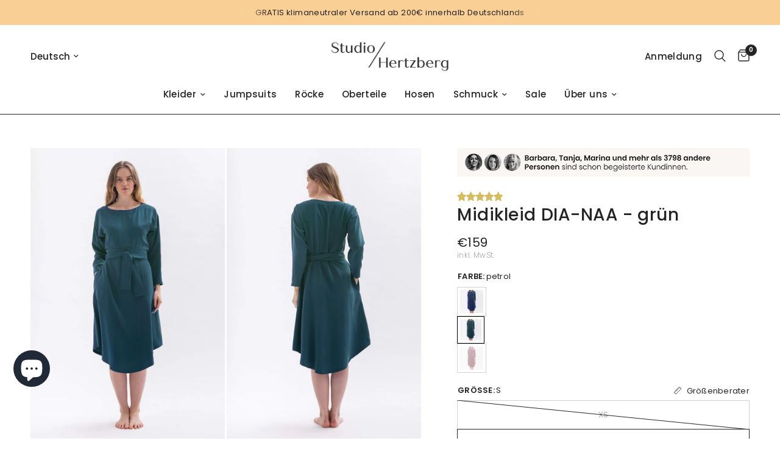

--- FILE ---
content_type: text/html; charset=utf-8
request_url: https://www.studiohertzberg.de/products/midikleid-diana-in-gruen-aus-tencel
body_size: 58705
content:
<!doctype html><html class="no-js" lang="de" dir="ltr">
<head>
<script>
window.KiwiSizing = window.KiwiSizing === undefined ? {} : window.KiwiSizing;
KiwiSizing.shop = "studio-hertzberg-online.myshopify.com";


KiwiSizing.data = {
  collections: "275588415653,547183853834,504222712074,401366515938,401367400674,496215654666,276656193701,480419217674,516869292298,502051045642,518277824778,399503753442,478088429834,278352625829,478096425226,478602461450,400270524642,516024074506,401367367906,401366548706,523748999434,401411178722",
  tags: "Festliche Kleider,Frühling\/Sommer,Herbst\/Winter,Kleider,Midikleider,Sale",
  product: "6970565755045",
  vendor: "Studio Hertzberg",
  type: "Kleid",
  title: "Midikleid DIA-NAA - grün",
  images: ["\/\/www.studiohertzberg.de\/cdn\/shop\/files\/LeaStrunk2393_petrol_1296x_1b157c54-9d16-4d5d-a475-5eb836164214.jpg?v=1711911323","\/\/www.studiohertzberg.de\/cdn\/shop\/files\/LeaStrunk2397_petrol_2048x_0b7b80b2-4521-4f63-96f5-1fe2a7f4238d.jpg?v=1711911323","\/\/www.studiohertzberg.de\/cdn\/shop\/files\/LeaStrunk2394_petrol_1296x_ab9e50aa-500a-4d68-8cd1-473585cd1fb5.jpg?v=1711911323","\/\/www.studiohertzberg.de\/cdn\/shop\/files\/petrolTencelkleid_0ad374a7-df83-4455-8119-5995838b2b51.jpg?v=1711911323"],
  options: [{"name":"Farbe","position":1,"values":["petrol"]},{"name":"Größe","position":2,"values":["XS","S","M","L","XL"]}],
  variants: [{"id":40564215709861,"title":"petrol \/ XS","option1":"petrol","option2":"XS","option3":null,"sku":"SH-DIANA-XS-Grün","requires_shipping":true,"taxable":true,"featured_image":null,"available":false,"name":"Midikleid DIA-NAA - grün - petrol \/ XS","public_title":"petrol \/ XS","options":["petrol","XS"],"price":15900,"weight":400,"compare_at_price":0,"inventory_management":"shopify","barcode":"0047793072661","requires_selling_plan":false,"selling_plan_allocations":[]},{"id":40564215742629,"title":"petrol \/ S","option1":"petrol","option2":"S","option3":null,"sku":"SH-DIANA-S-Grün","requires_shipping":true,"taxable":true,"featured_image":null,"available":true,"name":"Midikleid DIA-NAA - grün - petrol \/ S","public_title":"petrol \/ S","options":["petrol","S"],"price":15900,"weight":400,"compare_at_price":null,"inventory_management":"shopify","barcode":"0047793072678","requires_selling_plan":false,"selling_plan_allocations":[]},{"id":40564215775397,"title":"petrol \/ M","option1":"petrol","option2":"M","option3":null,"sku":"SH-DIANA-M-Grün","requires_shipping":true,"taxable":true,"featured_image":null,"available":true,"name":"Midikleid DIA-NAA - grün - petrol \/ M","public_title":"petrol \/ M","options":["petrol","M"],"price":15900,"weight":400,"compare_at_price":null,"inventory_management":"shopify","barcode":"0047793072685","requires_selling_plan":false,"selling_plan_allocations":[]},{"id":40564215808165,"title":"petrol \/ L","option1":"petrol","option2":"L","option3":null,"sku":"SH-DIANA-L-Grün","requires_shipping":true,"taxable":true,"featured_image":null,"available":true,"name":"Midikleid DIA-NAA - grün - petrol \/ L","public_title":"petrol \/ L","options":["petrol","L"],"price":15900,"weight":400,"compare_at_price":null,"inventory_management":"shopify","barcode":"0047793072692","requires_selling_plan":false,"selling_plan_allocations":[]},{"id":40564215840933,"title":"petrol \/ XL","option1":"petrol","option2":"XL","option3":null,"sku":"SH-DIANA-XL-Grün","requires_shipping":true,"taxable":true,"featured_image":null,"available":true,"name":"Midikleid DIA-NAA - grün - petrol \/ XL","public_title":"petrol \/ XL","options":["petrol","XL"],"price":15900,"weight":400,"compare_at_price":0,"inventory_management":"shopify","barcode":"0047793072708","requires_selling_plan":false,"selling_plan_allocations":[]}],
};

</script>
	<meta charset="utf-8">
	<meta http-equiv="X-UA-Compatible" content="IE=edge,chrome=1">
	<meta name="viewport" content="width=device-width, initial-scale=1, maximum-scale=5, viewport-fit=cover">
	<meta name="theme-color" content="#ffffff">
	<link rel="canonical" href="https://www.studiohertzberg.de/products/midikleid-diana-in-gruen-aus-tencel">
	<link rel="preconnect" href="https://cdn.shopify.com" crossorigin>
	<link rel="preload" as="style" href="//www.studiohertzberg.de/cdn/shop/t/46/assets/app.css?v=87981270636320246051728477099">
<link rel="preload" as="style" href="//www.studiohertzberg.de/cdn/shop/t/46/assets/product.css?v=26431165466701842761728477099">



<link href="//www.studiohertzberg.de/cdn/shop/t/46/assets/animations.min.js?v=43857518744990237831728477099" as="script" rel="preload">

<link href="//www.studiohertzberg.de/cdn/shop/t/46/assets/vendor.min.js?v=157477036952821991051728477099" as="script" rel="preload">
<link href="//www.studiohertzberg.de/cdn/shop/t/46/assets/app.js?v=116222233021003407991728477099" as="script" rel="preload">
<link href="//www.studiohertzberg.de/cdn/shop/t/46/assets/slideshow.js?v=115107029526227389951728477099" as="script" rel="preload">

<script>
window.lazySizesConfig = window.lazySizesConfig || {};
window.lazySizesConfig.expand = 250;
window.lazySizesConfig.loadMode = 1;
window.lazySizesConfig.loadHidden = false;
</script>


	<link rel="icon" type="image/png" href="//www.studiohertzberg.de/cdn/shop/files/StudioHertzberg_Monogram.png?crop=center&height=32&v=1666171854&width=32">

	

  <!-- Air Reviews Script -->
 

    
    
    
    
  










<script>
  const AIR_REVIEWS = {};
  AIR_REVIEWS.product = {"id":6970565755045,"title":"Midikleid DIA-NAA - grün","handle":"midikleid-diana-in-gruen-aus-tencel","description":"\u003cmeta charset=\"utf-8\"\u003e\n\u003cp data-mce-fragment=\"1\"\u003e\u003cspan data-mce-fragment=\"1\"\u003eDIA-NAA \u003c\/span\u003eist der\u003cspan data-mce-fragment=\"1\"\u003e dein nachhaltiges Kleid für jede Gelegenheit.\u003c\/span\u003e\u003cspan data-mce-fragment=\"1\"\u003e \u003c\/span\u003eOb elegant mit Heels für ein\u003cstrong data-mce-fragment=\"1\"\u003e\u003cspan data-mce-fragment=\"1\"\u003e \u003c\/span\u003eEvent,\u003cspan data-mce-fragment=\"1\"\u003e \u003c\/span\u003e\u003c\/strong\u003emit Stiefeletten\u003cspan\u003e \u003c\/span\u003efür einen\u003cspan data-mce-fragment=\"1\"\u003e \u003c\/span\u003e\u003cstrong data-mce-fragment=\"1\"\u003eCafé-Besuch\u003c\/strong\u003e\u003cspan data-mce-fragment=\"1\"\u003e \u003c\/span\u003eoder leger mit Sneaker für einen\u003cstrong data-mce-fragment=\"1\"\u003e\u003cspan data-mce-fragment=\"1\"\u003e \u003c\/span\u003eStadtbummel\u003c\/strong\u003e\u003cspan data-mce-fragment=\"1\"\u003e \u003c\/span\u003e- unser\u003cspan data-mce-fragment=\"1\"\u003e \u003c\/span\u003eMidi-Kleid\u003cspan data-mce-fragment=\"1\"\u003e \u003c\/span\u003eist ein perfektes Kleid für viele Anlässe. \u003cmeta charset=\"utf-8\"\u003e\u003cspan data-mce-fragment=\"1\"\u003eGerne wird es von unseren Kundinnen zu \u003c\/span\u003e\u003cstrong data-mce-fragment=\"1\"\u003eHochzeitsfesten\u003c\/strong\u003e\u003cspan data-mce-fragment=\"1\"\u003e \u003c\/span\u003e\u003cspan data-mce-fragment=\"1\"\u003egetragen. \u003c\/span\u003e\u003cbr data-mce-fragment=\"1\"\u003e\u003c\/p\u003e\n\u003cul data-mce-fragment=\"1\"\u003e\n\u003cli data-mce-fragment=\"1\"\u003e\n\u003cstrong data-mce-fragment=\"1\"\u003eSeitentaschen\u003c\/strong\u003e, um kleine Dinge zu verstauen\u003c\/li\u003e\n\u003cli data-mce-fragment=\"1\"\u003eSchöne Details:\u003cspan data-mce-fragment=\"1\"\u003e seitlich kürzer\u003c\/span\u003e, breiter\u003cspan\u003e \u003c\/span\u003eGürtel zum doppelt binden\u003c\/li\u003e\n\u003cli data-mce-fragment=\"1\"\u003e\n\u003cstrong\u003e100% Tencel™\u003c\/strong\u003e \u003cspan data-mce-fragment=\"1\"\u003evon der Firma Lenzing (Tencel™ ist eine\u003c\/span\u003e aus Holz aus nachhaltiger Forstwirtschaft\u003cspan data-mce-fragment=\"1\"\u003e hergestellte und \u003cstrong data-mce-fragment=\"1\"\u003ebiologisch abbaubare, atmungsaktiver\u003c\/strong\u003e Faser)\u003c\/span\u003e\n\u003c\/li\u003e\n\u003cli data-mce-fragment=\"1\"\u003e\n\u003cstrong data-mce-fragment=\"1\"\u003eFair hergestellt\u003c\/strong\u003e\u003cspan data-mce-fragment=\"1\"\u003e \u003c\/span\u003ein Polen\u003c\/li\u003e\n\u003c\/ul\u003e\n\u003cul data-mce-fragment=\"1\"\u003e\u003c\/ul\u003e","published_at":"2021-08-20T11:20:10+02:00","created_at":"2021-08-12T11:38:46+02:00","vendor":"Studio Hertzberg","type":"Kleid","tags":["Festliche Kleider","Frühling\/Sommer","Herbst\/Winter","Kleider","Midikleider","Sale"],"price":15900,"price_min":15900,"price_max":15900,"available":true,"price_varies":false,"compare_at_price":0,"compare_at_price_min":0,"compare_at_price_max":0,"compare_at_price_varies":false,"variants":[{"id":40564215709861,"title":"petrol \/ XS","option1":"petrol","option2":"XS","option3":null,"sku":"SH-DIANA-XS-Grün","requires_shipping":true,"taxable":true,"featured_image":null,"available":false,"name":"Midikleid DIA-NAA - grün - petrol \/ XS","public_title":"petrol \/ XS","options":["petrol","XS"],"price":15900,"weight":400,"compare_at_price":0,"inventory_management":"shopify","barcode":"0047793072661","requires_selling_plan":false,"selling_plan_allocations":[]},{"id":40564215742629,"title":"petrol \/ S","option1":"petrol","option2":"S","option3":null,"sku":"SH-DIANA-S-Grün","requires_shipping":true,"taxable":true,"featured_image":null,"available":true,"name":"Midikleid DIA-NAA - grün - petrol \/ S","public_title":"petrol \/ S","options":["petrol","S"],"price":15900,"weight":400,"compare_at_price":null,"inventory_management":"shopify","barcode":"0047793072678","requires_selling_plan":false,"selling_plan_allocations":[]},{"id":40564215775397,"title":"petrol \/ M","option1":"petrol","option2":"M","option3":null,"sku":"SH-DIANA-M-Grün","requires_shipping":true,"taxable":true,"featured_image":null,"available":true,"name":"Midikleid DIA-NAA - grün - petrol \/ M","public_title":"petrol \/ M","options":["petrol","M"],"price":15900,"weight":400,"compare_at_price":null,"inventory_management":"shopify","barcode":"0047793072685","requires_selling_plan":false,"selling_plan_allocations":[]},{"id":40564215808165,"title":"petrol \/ L","option1":"petrol","option2":"L","option3":null,"sku":"SH-DIANA-L-Grün","requires_shipping":true,"taxable":true,"featured_image":null,"available":true,"name":"Midikleid DIA-NAA - grün - petrol \/ L","public_title":"petrol \/ L","options":["petrol","L"],"price":15900,"weight":400,"compare_at_price":null,"inventory_management":"shopify","barcode":"0047793072692","requires_selling_plan":false,"selling_plan_allocations":[]},{"id":40564215840933,"title":"petrol \/ XL","option1":"petrol","option2":"XL","option3":null,"sku":"SH-DIANA-XL-Grün","requires_shipping":true,"taxable":true,"featured_image":null,"available":true,"name":"Midikleid DIA-NAA - grün - petrol \/ XL","public_title":"petrol \/ XL","options":["petrol","XL"],"price":15900,"weight":400,"compare_at_price":0,"inventory_management":"shopify","barcode":"0047793072708","requires_selling_plan":false,"selling_plan_allocations":[]}],"images":["\/\/www.studiohertzberg.de\/cdn\/shop\/files\/LeaStrunk2393_petrol_1296x_1b157c54-9d16-4d5d-a475-5eb836164214.jpg?v=1711911323","\/\/www.studiohertzberg.de\/cdn\/shop\/files\/LeaStrunk2397_petrol_2048x_0b7b80b2-4521-4f63-96f5-1fe2a7f4238d.jpg?v=1711911323","\/\/www.studiohertzberg.de\/cdn\/shop\/files\/LeaStrunk2394_petrol_1296x_ab9e50aa-500a-4d68-8cd1-473585cd1fb5.jpg?v=1711911323","\/\/www.studiohertzberg.de\/cdn\/shop\/files\/petrolTencelkleid_0ad374a7-df83-4455-8119-5995838b2b51.jpg?v=1711911323"],"featured_image":"\/\/www.studiohertzberg.de\/cdn\/shop\/files\/LeaStrunk2393_petrol_1296x_1b157c54-9d16-4d5d-a475-5eb836164214.jpg?v=1711911323","options":["Farbe","Größe"],"media":[{"alt":null,"id":39175610630410,"position":1,"preview_image":{"aspect_ratio":0.667,"height":1824,"width":1216,"src":"\/\/www.studiohertzberg.de\/cdn\/shop\/files\/LeaStrunk2393_petrol_1296x_1b157c54-9d16-4d5d-a475-5eb836164214.jpg?v=1711911323"},"aspect_ratio":0.667,"height":1824,"media_type":"image","src":"\/\/www.studiohertzberg.de\/cdn\/shop\/files\/LeaStrunk2393_petrol_1296x_1b157c54-9d16-4d5d-a475-5eb836164214.jpg?v=1711911323","width":1216},{"alt":null,"id":39175622099210,"position":2,"preview_image":{"aspect_ratio":0.667,"height":1920,"width":1280,"src":"\/\/www.studiohertzberg.de\/cdn\/shop\/files\/LeaStrunk2397_petrol_2048x_0b7b80b2-4521-4f63-96f5-1fe2a7f4238d.jpg?v=1711911323"},"aspect_ratio":0.667,"height":1920,"media_type":"image","src":"\/\/www.studiohertzberg.de\/cdn\/shop\/files\/LeaStrunk2397_petrol_2048x_0b7b80b2-4521-4f63-96f5-1fe2a7f4238d.jpg?v=1711911323","width":1280},{"alt":null,"id":39175625539850,"position":3,"preview_image":{"aspect_ratio":0.667,"height":1872,"width":1248,"src":"\/\/www.studiohertzberg.de\/cdn\/shop\/files\/LeaStrunk2394_petrol_1296x_ab9e50aa-500a-4d68-8cd1-473585cd1fb5.jpg?v=1711911323"},"aspect_ratio":0.667,"height":1872,"media_type":"image","src":"\/\/www.studiohertzberg.de\/cdn\/shop\/files\/LeaStrunk2394_petrol_1296x_ab9e50aa-500a-4d68-8cd1-473585cd1fb5.jpg?v=1711911323","width":1248},{"alt":null,"id":39175312343306,"position":4,"preview_image":{"aspect_ratio":0.668,"height":1178,"width":787,"src":"\/\/www.studiohertzberg.de\/cdn\/shop\/files\/petrolTencelkleid_0ad374a7-df83-4455-8119-5995838b2b51.jpg?v=1711911323"},"aspect_ratio":0.668,"height":1178,"media_type":"image","src":"\/\/www.studiohertzberg.de\/cdn\/shop\/files\/petrolTencelkleid_0ad374a7-df83-4455-8119-5995838b2b51.jpg?v=1711911323","width":787}],"requires_selling_plan":false,"selling_plan_groups":[],"content":"\u003cmeta charset=\"utf-8\"\u003e\n\u003cp data-mce-fragment=\"1\"\u003e\u003cspan data-mce-fragment=\"1\"\u003eDIA-NAA \u003c\/span\u003eist der\u003cspan data-mce-fragment=\"1\"\u003e dein nachhaltiges Kleid für jede Gelegenheit.\u003c\/span\u003e\u003cspan data-mce-fragment=\"1\"\u003e \u003c\/span\u003eOb elegant mit Heels für ein\u003cstrong data-mce-fragment=\"1\"\u003e\u003cspan data-mce-fragment=\"1\"\u003e \u003c\/span\u003eEvent,\u003cspan data-mce-fragment=\"1\"\u003e \u003c\/span\u003e\u003c\/strong\u003emit Stiefeletten\u003cspan\u003e \u003c\/span\u003efür einen\u003cspan data-mce-fragment=\"1\"\u003e \u003c\/span\u003e\u003cstrong data-mce-fragment=\"1\"\u003eCafé-Besuch\u003c\/strong\u003e\u003cspan data-mce-fragment=\"1\"\u003e \u003c\/span\u003eoder leger mit Sneaker für einen\u003cstrong data-mce-fragment=\"1\"\u003e\u003cspan data-mce-fragment=\"1\"\u003e \u003c\/span\u003eStadtbummel\u003c\/strong\u003e\u003cspan data-mce-fragment=\"1\"\u003e \u003c\/span\u003e- unser\u003cspan data-mce-fragment=\"1\"\u003e \u003c\/span\u003eMidi-Kleid\u003cspan data-mce-fragment=\"1\"\u003e \u003c\/span\u003eist ein perfektes Kleid für viele Anlässe. \u003cmeta charset=\"utf-8\"\u003e\u003cspan data-mce-fragment=\"1\"\u003eGerne wird es von unseren Kundinnen zu \u003c\/span\u003e\u003cstrong data-mce-fragment=\"1\"\u003eHochzeitsfesten\u003c\/strong\u003e\u003cspan data-mce-fragment=\"1\"\u003e \u003c\/span\u003e\u003cspan data-mce-fragment=\"1\"\u003egetragen. \u003c\/span\u003e\u003cbr data-mce-fragment=\"1\"\u003e\u003c\/p\u003e\n\u003cul data-mce-fragment=\"1\"\u003e\n\u003cli data-mce-fragment=\"1\"\u003e\n\u003cstrong data-mce-fragment=\"1\"\u003eSeitentaschen\u003c\/strong\u003e, um kleine Dinge zu verstauen\u003c\/li\u003e\n\u003cli data-mce-fragment=\"1\"\u003eSchöne Details:\u003cspan data-mce-fragment=\"1\"\u003e seitlich kürzer\u003c\/span\u003e, breiter\u003cspan\u003e \u003c\/span\u003eGürtel zum doppelt binden\u003c\/li\u003e\n\u003cli data-mce-fragment=\"1\"\u003e\n\u003cstrong\u003e100% Tencel™\u003c\/strong\u003e \u003cspan data-mce-fragment=\"1\"\u003evon der Firma Lenzing (Tencel™ ist eine\u003c\/span\u003e aus Holz aus nachhaltiger Forstwirtschaft\u003cspan data-mce-fragment=\"1\"\u003e hergestellte und \u003cstrong data-mce-fragment=\"1\"\u003ebiologisch abbaubare, atmungsaktiver\u003c\/strong\u003e Faser)\u003c\/span\u003e\n\u003c\/li\u003e\n\u003cli data-mce-fragment=\"1\"\u003e\n\u003cstrong data-mce-fragment=\"1\"\u003eFair hergestellt\u003c\/strong\u003e\u003cspan data-mce-fragment=\"1\"\u003e \u003c\/span\u003ein Polen\u003c\/li\u003e\n\u003c\/ul\u003e\n\u003cul data-mce-fragment=\"1\"\u003e\u003c\/ul\u003e"};
  AIR_REVIEWS.template = "product.standardprodukt_folke";
  AIR_REVIEWS.collections = [];
  AIR_REVIEWS.collectionsName = [];
  AIR_REVIEWS.customer = {
    id: null,
    email: null,
    first_name: null,
    last_name: null,
    orders: null
  };
  
  AIR_REVIEWS.collections.push(`275588415653`);
  AIR_REVIEWS.collectionsName.push(`Alle Kleider`);
  
  AIR_REVIEWS.collections.push(`547183853834`);
  AIR_REVIEWS.collectionsName.push(`Alle Produkte`);
  
  AIR_REVIEWS.collections.push(`504222712074`);
  AIR_REVIEWS.collectionsName.push(`Best Sellers autmn winter`);
  
  AIR_REVIEWS.collections.push(`401366515938`);
  AIR_REVIEWS.collectionsName.push(`Best Selling Products`);
  
  AIR_REVIEWS.collections.push(`401367400674`);
  AIR_REVIEWS.collectionsName.push(`Best selling products`);
  
  AIR_REVIEWS.collections.push(`496215654666`);
  AIR_REVIEWS.collectionsName.push(`FESTIVE COLLECTION`);
  
  AIR_REVIEWS.collections.push(`276656193701`);
  AIR_REVIEWS.collectionsName.push(`Festliche Kleider`);
  
  AIR_REVIEWS.collections.push(`480419217674`);
  AIR_REVIEWS.collectionsName.push(`Festliche Kleider für den Winter`);
  
  AIR_REVIEWS.collections.push(`516869292298`);
  AIR_REVIEWS.collectionsName.push(`Firmenfeier`);
  
  AIR_REVIEWS.collections.push(`502051045642`);
  AIR_REVIEWS.collectionsName.push(`Fließende Stoffe`);
  
  AIR_REVIEWS.collections.push(`518277824778`);
  AIR_REVIEWS.collectionsName.push(`Folke`);
  
  AIR_REVIEWS.collections.push(`399503753442`);
  AIR_REVIEWS.collectionsName.push(`Frühling/Sommer`);
  
  AIR_REVIEWS.collections.push(`478088429834`);
  AIR_REVIEWS.collectionsName.push(`Frühlingsmode`);
  
  AIR_REVIEWS.collections.push(`278352625829`);
  AIR_REVIEWS.collectionsName.push(`Herbst/Winter`);
  
  AIR_REVIEWS.collections.push(`478096425226`);
  AIR_REVIEWS.collectionsName.push(`Herbstmode`);
  
  AIR_REVIEWS.collections.push(`478602461450`);
  AIR_REVIEWS.collectionsName.push(`Kleider für Hochzeiten`);
  
  AIR_REVIEWS.collections.push(`400270524642`);
  AIR_REVIEWS.collectionsName.push(`Midi- und Maxikleider`);
  
  AIR_REVIEWS.collections.push(`516024074506`);
  AIR_REVIEWS.collectionsName.push(`Midikleid DIA-NAA`);
  
  AIR_REVIEWS.collections.push(`401367367906`);
  AIR_REVIEWS.collectionsName.push(`New products`);
  
  AIR_REVIEWS.collections.push(`401366548706`);
  AIR_REVIEWS.collectionsName.push(`Newest Products`);
  
  AIR_REVIEWS.collections.push(`523748999434`);
  AIR_REVIEWS.collectionsName.push(`SALE_AKTUELL`);
  
  AIR_REVIEWS.collections.push(`401411178722`);
  AIR_REVIEWS.collectionsName.push(`Sommerkleider`);
  
  AIR_REVIEWS.branding = true;
  AIR_REVIEWS.appBlock = true;
  AIR_REVIEWS.shopData = {};
  AIR_REVIEWS.settings = {"allReviewBlock":{"bgColor":"#ffffff","heading":"All reviews page","hideProductThumbnails":"false","maxReview":"20","onlyMedia":"false","onlyPositive":"false","selectedProduct":"","summaryBgColor":"#f8f8f8","useSimpleSummary":"false"},"createdAt":"2023-10-01T16:25:19.713Z","shopDomain":"studio-hertzberg-online.myshopify.com","reviewPop":{"minimumRating":"all-reviews","includedPages":"","emptyImageCustom":"","pageShow":[],"excludedPages":"","showOnMobile":true,"emptyImage":"https://cdnapps.avada.io/airReviews/sample-review/empty-product.png","showOnDesktop":true,"desktopPosition":"desktop-bottom-left","enabled":false,"mobilePosition":"mobile-bottom-right","customCss":""},"shopId":"dB7g835QNsvDSgE3CPXT","enabledEmailMerchant":true,"submitForm":{"backgroundColor":"#FFFFFF","designPreset":"submit-popup","cancelButtonColor":"#FFFFFF","buttonColor":"#f6f4f4","cancelTextColor":"#202223","buttonTextColor":"#202223","textColor":"#202223","validationsColor":"#D72C0D","isUseDynamicQuestion":false},"reviewCarouselWidget":{"customPositionHomeDirection":"after","customPositionCatalog":"","showPreview":true,"displayBadge":"after-customer-name","carouselHeading":"Unsere Kundinnen sagen","enableCarousel":true,"customPositionCatalogDirection":"after","hideCarouselImages":true,"badgeIconType":"badge-circle","customPositionProductDirection":"after","carouselHeadingColor":"#000000","carouselMinimumRating":"all-reviews","customPositionProduct":"","customPositionHome":"","showMobileNavigation":false,"hideCarouselProductName":true,"isEnableBadge":true},"reviewWidget":{"customPositionCatalog":"","showOnMobile":true,"showOnHomePage":true,"desktopPosition":"desktop-right","enablePopupReview":false,"hideNoStarRating":false,"minimumRating":"all-reviews","floatButtonLabel":"Our Reviews","enableSidebar":false,"mobilePosition":"mobile-left","starRatingStyle":"show_reviews_within_rating","showProductPageBlock":true,"showOnProductList":true,"floatBtnIconCustom":"","showPreview":false,"enableStarRating":true,"showCatalogPage":true,"customPositionCatalogDirection":"after","previewType":"star-rating-settings","showProductPage":true,"floatBtnBgColor":"1B1B1B","presetStarRating":"simple","customPositionProductDirection":"after","floatBtnIcon":"https://imgur.com/zLHDW58.png","showByProduct":true,"starRatingStyleOptions":"show_reviews_within_average_rating","customPositionProduct":"","customProductContainer":"","showOnDesktop":true,"floatBtnTextColor":"#FFFFFF"},"reviewBlock":{"shopLogoNotify":"https://firebasestorage.googleapis.com/v0/b/air-reviews.appspot.com/o/logo%2FlogoNotify%2FdB7g835QNsvDSgE3CPXT%2F1709583912069-studiohertzberg_logo_alt_antrazit.webp?alt=media&token=6cd49825-19de-4270-a016-03f7a005f364","enabledVariant":false,"preset":4,"layout":"list","inlinePosition":"below-product","customPosition":".shopify-payment-button","customPositionDirection":"after","requiredName":true,"requiredEmail":false,"isPrioritizeImageReviews":false,"sortingDefault":"recent","hasPolicy":false,"policy":"By submitting, I acknowledge the Privacy and that my reviews will be publicly posted and shared online","submitButtonColor":"#166CE1","submitTextColor":"#ffffff","advancedSetting":true,"starColorType":"single-color","fiveStarColor":"#16A086","fourStarColor":"#27AE61","threeStarColor":"#F1C40F","twoStarColor":"#E67F22","oneStarColor":"#E84C3D","emptyStarColor":"#BFBFBF","singleStarColor":"#e0ba2bab","dateFormat":"d_m_yyyy","summaryButton":"Write a review","primaryColor":"#202223","secondaryColor":"#383838","headingColor":"#000000","backgroundColor":"#EDEDED","designPreset":"simple","boxBackgroundColor":"#F6F6F6","customerNameColor":"#202223","contentColor":"#6D7175","cardBackgroundColor":"#FFFFFF","isHideSummaryWhenNoReview":true,"buttonBorderRadius":4,"font":"Noto+Sans","customCss":"\n.AirReviews-Blocks__LayoutList .AirReviews-Blocks__Summary.desktop  {\n    padding-left: 240px !important;\n}\n.AirReviews-Blocks__LayoutList:has(.AirReviews-Blocks__Summary.desktop) .AirReviews-Blocks__List {\n    padding-right: 400px !Important;\n}\n.AirReviews-Widget .AirReviews-StarRatingWrapper .AirReviews-StarRate--Count {\n    display: none;\n}\n.AirReviews-Blocks__pagination .AirReviews-Pagination {\n    display: none !important;\n}\n.AirReviews-NoReview__Wrapper.false {\n    width: fit-content !important;\n    margin: auto;\n}\n\n.AirReviews-NoReview__Icon, .AirReviews-Widget .AirReviews-StarRatingWrapper .AirReviews-StarRate--Count {\n    display: none !important;\n}","starIconType":"trustpilot-slim","isEnableBadge":true,"badgeColor":"1B1B1B","badgeIconType":"badge-hexagon","displayBadge":"after-customer-name","storeLogo":"https://firebasestorage.googleapis.com/v0/b/air-reviews.appspot.com/o/logo%2FstoreLogo%2FdB7g835QNsvDSgE3CPXT%2F1709583887701-studiohertzberg_favicon_white_080320%202.png?alt=media&token=7e46b56f-d8bb-4add-a94d-06abd492665c","isShowBadgeText":true,"defaultSort":"10","formatCustomerName":"initials","styleAvatar":"black_white","cardSizeCarousel":"320","mediaPositionCarousel":"top","showNavigationCarousel":false,"themeId":"","replaceAliexpressShopperText":false,"mobileGridColumnsCount":1,"enableCustomHoverColor":false,"summaryTextColor":"#202223","isShowHelpful":false,"displayHelpful":"everyone","appearanceHelpful":"only-helpful","likedColor":"#2C6ECB","dislikedColor":"#CB2C2C","likeDefaultColor":"#BEBEBE","dislikeDefaultColor":"#BEBEBE","isHelpfulInBox":true,"isHelpfulInCarousel":false,"isHelpfulInSidebar":false,"id":4,"summaryHeading":"Kunden Bewertungen","styleShopLogo":"show_shop_logo","textColor":"#000000","buttonBackgroundColor":"#f6f4f4","starDefaultColor":"#5C5F62","buttonTextColor":"#202223","starHoverColor":"#121313"},"generalSetting":{"maxReviewImport":"20","autoTranslate":"english","autoSubmitPublish":"four-five","isTrashFeatureEnabled":false,"hideReviewDate":"","ratingOption":"All positive","sortOption":"sortlarest@feedback","photoOption":"all","amzRatingOption":"positive","amzSortOption":"recent","amzReviewerOption":"all_reviews","amzPhotoOption":"all_contents","cjdRatingOption":"5 star","cjdSortOption":"sortlarest@feedback","cjdPhotoOption":"all","shopeeRatingOption":"all_stars","shopeeSortOption":"default","shopeePhotoOption":"all_contents","enableAggregateRating":true,"eligibility":"everyone","enableTrashReview":false,"deleteAfterDays":15,"enableCountryFlag":false,"enableUGCContent":false,"isUsingPresetV2":false,"isInfiniteScrollingBlockAll":false,"enableGGTopQuality":true,"positionGGTopQuality":"","hideProductDetailOnSeeMore":false,"isRtlStore":false},"allReviewsPage":[{"firstName":"Lola Klein","lastName":"","images":[],"rate":5,"content":"Ich liebe dieses Kleid. Ich habe es im Frühling gekauft und super oft getragen! Es ist immer noch ganz toll!","variants":[],"first_name":"Lola Klein","last_name":"","shopDomain":"studio-hertzberg-online.myshopify.com","products":[{"image":"https://cdn.shopify.com/s/files/1/0588/9107/5749/files/Nachhaltige_Mode_petrol_Kleid_mit_V-Ausschnitt_Studio_Hertzberg_vorne7.jpg?v=1717685655","productLink":"https://studio-hertzberg-online.myshopify.com/products/midikleid-lau-raa-in-offpetrol-aus-tencel","title":"Midikleid LAU-RAA - petrol"}],"productIds":[7517928685794],"verifyBuyer":false,"countryCode":"DE","helpful":0,"notHelpful":0,"hasImages":false,"verified":false,"source":"Writed by customer","pinned":false,"isFeatured":false,"status":"approved","createdAt":"2025-11-02T12:09:15.323Z","id":"wPGgdPKkGPktMvBaYl62","isProductExists":true,"statusBeforeTrash":"disapproved","product":{"image":"https://cdn.shopify.com/s/files/1/0588/9107/5749/files/Nachhaltige_Mode_petrol_Kleid_mit_V-Ausschnitt_Studio_Hertzberg_vorne7.jpg?v=1717685655","productLink":"https://studio-hertzberg-online.myshopify.com/products/midikleid-lau-raa-in-offpetrol-aus-tencel","title":"Midikleid LAU-RAA - petrol"},"productId":7517928685794},{"firstName":"Manuela","lastName":"Schacht","images":[],"rate":5,"content":"Hallo ihr Lieben, \nDas ist ein traumschönes Kleid! Tolle Qualität und Verarbeitung!\nBei 167cm und 65 kg passt Gr. M perfekt.\nVielen lieben Dank,  ich kaufe bestimmt bald wieder.....M.","variants":[{"option":"Farbe","value":"merlotrot"},{"option":"Größe","value":"M"}],"id":"E7yvd6BpY4ElEN1S7alk","first_name":"manuscha1","last_name":"","queueId":"7QiwjX1Bqn7npNSfxpuW","shopDomain":"studio-hertzberg-online.myshopify.com","products":[{"image":"https://cdn.shopify.com/s/files/1/0588/9107/5749/products/StudioHertzberg_dunkelrotesWickelkleidausTencel_Curie87.jpg?v=1666205638","productLink":"https://studio-hertzberg-online.myshopify.com/products/wickelkleid-curie-in-rot-aus-tencel","title":"Wickelkleid CU-RIIE - merlotrot"}],"productIds":[6970561101989],"verifyBuyer":true,"countryCode":"DE","helpful":0,"notHelpful":0,"hasImages":false,"verified":false,"source":"Writed by customer","pinned":false,"isFeatured":false,"status":"approved","createdAt":"2025-08-26T12:58:38.758Z","isProductExists":true,"statusBeforeTrash":"disapproved","product":{"image":"https://cdn.shopify.com/s/files/1/0588/9107/5749/products/StudioHertzberg_dunkelrotesWickelkleidausTencel_Curie87.jpg?v=1666205638","productLink":"https://studio-hertzberg-online.myshopify.com/products/wickelkleid-curie-in-rot-aus-tencel","title":"Wickelkleid CU-RIIE - merlotrot"},"productId":6970561101989},{"firstName":"PN","lastName":"","images":[],"rate":5,"content":"Ein sehr schönes Kleid, das man auch zu festlichen Anlässen gut tragen kann. Schnitt, Stoff und Farbe treffen genau meinen Geschmack. Es ist jetzt schon mein drittes Kleid von Studio Hertzberg und ich bin von allen begeistert.","variants":[],"first_name":"PN","last_name":"","shopDomain":"studio-hertzberg-online.myshopify.com","products":[{"image":"https://cdn.shopify.com/s/files/1/0588/9107/5749/products/Flowmance_2952_nachhaltige-Mode-fu_CC_88r-Frauen_k.jpg?v=1628761352","productLink":"https://studio-hertzberg-online.myshopify.com/products/sommerkleid-mit-aermeln-lola-in-bordeaux-aus-tencel","title":"Sommerkleid LOO-LAA - bordeaux"}],"productIds":[6970564968613],"verifyBuyer":false,"countryCode":"DE","helpful":0,"notHelpful":0,"hasImages":false,"source":"Writed by customer","pinned":false,"isFeatured":false,"status":"approved","createdAt":"2025-07-21T11:34:41.986Z","verified":true,"id":"roEyqgXSiMVp5UoZXrnY","isProductExists":true,"statusBeforeTrash":"disapproved","product":{"image":"https://cdn.shopify.com/s/files/1/0588/9107/5749/products/Flowmance_2952_nachhaltige-Mode-fu_CC_88r-Frauen_k.jpg?v=1628761352","productLink":"https://studio-hertzberg-online.myshopify.com/products/sommerkleid-mit-aermeln-lola-in-bordeaux-aus-tencel","title":"Sommerkleid LOO-LAA - bordeaux"},"productId":6970564968613},{"firstName":"PN","lastName":"","images":[],"rate":5,"content":"Ich bin begeistert von diesem Kleid, habe es mir für eine Hochzeit gekauft. Es ist mein drittes Kleid von Studio Hertzberg. Die Schnitte, Stoffe und Farben sind genau nach meinem Geschmack.","variants":[],"first_name":"PN","last_name":"","shopDomain":"studio-hertzberg-online.myshopify.com","products":[{"image":"https://cdn.shopify.com/s/files/1/0588/9107/5749/files/Nachhaltige_Mode_blaues_Kleid_mit_V-Ausschnitt_Studio_Hertzberg_vorneTaschen.jpg?v=1717685195","productLink":"https://studio-hertzberg-online.myshopify.com/products/midikleid-lau-raa-in-offblau-aus-tencel","title":"Midikleid LAU-RAA - offblau"}],"productIds":[7517638557922],"verifyBuyer":false,"countryCode":null,"helpful":0,"notHelpful":0,"hasImages":false,"source":"Writed by customer","pinned":false,"isFeatured":false,"status":"approved","createdAt":"2025-07-21T11:27:37.907Z","verified":true,"id":"TPkYYup3sdWFucBMkW8N","isProductExists":true,"statusBeforeTrash":"disapproved","product":{"image":"https://cdn.shopify.com/s/files/1/0588/9107/5749/files/Nachhaltige_Mode_blaues_Kleid_mit_V-Ausschnitt_Studio_Hertzberg_vorneTaschen.jpg?v=1717685195","productLink":"https://studio-hertzberg-online.myshopify.com/products/midikleid-lau-raa-in-offblau-aus-tencel","title":"Midikleid LAU-RAA - offblau"},"productId":7517638557922},{"firstName":"Kerstin Horn","lastName":"","images":[],"rate":5,"content":"Perfekt für meine Standesamtliche Hochzeit!","variants":[],"first_name":"Kerstin Horn","last_name":"","shopDomain":"studio-hertzberg-online.myshopify.com","products":[{"image":"https://cdn.shopify.com/s/files/1/0588/9107/5749/files/gold_pearls_9K_Ohrring_nachhaltiger_Goldschmuck_RJC_zertifiziert_1.jpg?v=1728052151","productLink":"https://studio-hertzberg-online.myshopify.com/products/stud-star-earrings-valencia","title":"Perlenohrring 'Valencia'"}],"productIds":[9734678249738],"verifyBuyer":false,"countryCode":"DE","helpful":0,"notHelpful":0,"hasImages":false,"source":"Writed by customer","pinned":false,"isFeatured":false,"status":"approved","createdAt":"2025-07-20T17:55:41.675Z","verified":true,"id":"oG2iDgTyaZoITOBf3Rhv","isProductExists":true,"statusBeforeTrash":"disapproved","product":{"image":"https://cdn.shopify.com/s/files/1/0588/9107/5749/files/gold_pearls_9K_Ohrring_nachhaltiger_Goldschmuck_RJC_zertifiziert_1.jpg?v=1728052151","productLink":"https://studio-hertzberg-online.myshopify.com/products/stud-star-earrings-valencia","title":"Perlenohrring 'Valencia'"},"productId":9734678249738},{"firstName":"Lea freud","lastName":"","images":[],"rate":5,"content":"Schoene Farbe, leichter weicher Tencel. Ich fuehl mich total wohl in dem Kleid.","variants":[],"first_name":"Lea freud","last_name":"","shopDomain":"studio-hertzberg-online.myshopify.com","products":[{"image":"https://cdn.shopify.com/s/files/1/0588/9107/5749/products/Flowmance_0111_nachhaltigeModefurFrauen_g_k.jpg?v=1653054786","productLink":"https://studio-hertzberg-online.myshopify.com/products/maxikleid-stel-la-in-gruen-aus-tencel","title":"Maxikleid STEL-LAA - grün"}],"productIds":[6970564378789],"verifyBuyer":false,"countryCode":"DE","helpful":0,"notHelpful":0,"hasImages":false,"source":"Writed by customer","pinned":false,"isFeatured":false,"status":"approved","createdAt":"2025-07-20T17:18:07.566Z","verified":true,"id":"cVA8x4tJBP0u9x9xqCXy","isProductExists":true,"statusBeforeTrash":"disapproved","product":{"image":"https://cdn.shopify.com/s/files/1/0588/9107/5749/products/Flowmance_0111_nachhaltigeModefurFrauen_g_k.jpg?v=1653054786","productLink":"https://studio-hertzberg-online.myshopify.com/products/maxikleid-stel-la-in-gruen-aus-tencel","title":"Maxikleid STEL-LAA - grün"},"productId":6970564378789},{"firstName":"Karin Laster","lastName":"","images":[],"rate":5,"content":"Tolle Farbe, schick und leger!","variants":[],"first_name":"Karin Laster","last_name":"","shopDomain":"studio-hertzberg-online.myshopify.com","products":[{"image":"https://cdn.shopify.com/s/files/1/0588/9107/5749/products/FASA_blauerJumpsuit_fairfashion_StudioHertzberg_5.jpg?v=1643118933","productLink":"https://studio-hertzberg-online.myshopify.com/products/jumpsuit-fa-sa-in-offblau-aus-tencel","title":"Jumpsuit FA-SAA - blau"}],"productIds":[7519915147490],"verifyBuyer":false,"countryCode":"DE","helpful":0,"notHelpful":0,"hasImages":false,"source":"Writed by customer","pinned":false,"isFeatured":false,"status":"approved","createdAt":"2025-07-20T17:14:30.005Z","verified":true,"id":"K3ywuj3VNKDKbNQ3ZjeY","isProductExists":true,"statusBeforeTrash":"disapproved","product":{"image":"https://cdn.shopify.com/s/files/1/0588/9107/5749/products/FASA_blauerJumpsuit_fairfashion_StudioHertzberg_5.jpg?v=1643118933","productLink":"https://studio-hertzberg-online.myshopify.com/products/jumpsuit-fa-sa-in-offblau-aus-tencel","title":"Jumpsuit FA-SAA - blau"},"productId":7519915147490},{"images":[],"variants":[],"firstName":"Gabby Best","lastName":"","rate":5,"content":"Neue Lieblingsbluse für Arbeit und Freizeit!","first_name":"Gabby Best","last_name":"","shopDomain":"studio-hertzberg-online.myshopify.com","products":[{"image":"https://cdn.shopify.com/s/files/1/0588/9107/5749/products/StudioHertzberg_dunkelblaueWickelbluseausTencel_Wanja.jpg?v=1631722011","productLink":"https://studio-hertzberg-online.myshopify.com/products/wickelbluse-wanja-in-blau-aus-tencel","title":"Wickelbluse WAAN-JA - blau"}],"productIds":[6970561593509],"verifyBuyer":false,"countryCode":"DE","helpful":0,"notHelpful":0,"hasImages":false,"source":"Writed by customer","pinned":false,"isFeatured":false,"status":"approved","createdAt":"2025-04-22T14:45:58.934Z","verified":true,"id":"LDkbf43UFE5k5DJPi1Nu","isProductExists":true,"statusBeforeTrash":"disapproved","product":{"image":"https://cdn.shopify.com/s/files/1/0588/9107/5749/products/StudioHertzberg_dunkelblaueWickelbluseausTencel_Wanja.jpg?v=1631722011","productLink":"https://studio-hertzberg-online.myshopify.com/products/wickelbluse-wanja-in-blau-aus-tencel","title":"Wickelbluse WAAN-JA - blau"},"productId":6970561593509},{"images":[],"variants":[],"firstName":"Katinka Engel","lastName":"","rate":4,"content":"Sehr schönes Kleid von guter Qualität, es hat mir leider nicht gestanden, da es nicht zu meinem Hauttyp passte.","first_name":"Katinka Engel","last_name":"","shopDomain":"studio-hertzberg-online.myshopify.com","products":[{"image":"https://cdn.shopify.com/s/files/1/0588/9107/5749/files/studiohertzberg_web_Laurarot.jpg?v=1709479344","productLink":"https://studio-hertzberg-online.myshopify.com/products/midikleid-laura-in-rot-aus-tencel","title":"Midikleid LAU-RAA - rot"}],"productIds":[6970563887269],"verifyBuyer":false,"countryCode":"DE","helpful":0,"notHelpful":0,"hasImages":false,"source":"Writed by customer","pinned":false,"isFeatured":false,"status":"approved","createdAt":"2025-04-22T14:45:11.000Z","verified":true,"id":"QcrfNxKlctKjVFH6mDwW","isProductExists":true,"statusBeforeTrash":"disapproved","product":{"image":"https://cdn.shopify.com/s/files/1/0588/9107/5749/files/studiohertzberg_web_Laurarot.jpg?v=1709479344","productLink":"https://studio-hertzberg-online.myshopify.com/products/midikleid-laura-in-rot-aus-tencel","title":"Midikleid LAU-RAA - rot"},"productId":6970563887269},{"images":[],"variants":[],"firstName":"Jet Karma","lastName":"","rate":5,"content":"Sehr schneller und netter Kundenkontakt! Dadurch habe ich gleich die richtige Größe gefunden\"","first_name":"Jet Karma","last_name":"","shopDomain":"studio-hertzberg-online.myshopify.com","products":[{"image":"https://cdn.shopify.com/s/files/1/0588/9107/5749/products/FASA_blauerJumpsuit_fairfashion_StudioHertzberg_5.jpg?v=1643118933","productLink":"https://studio-hertzberg-online.myshopify.com/products/jumpsuit-fa-sa-in-offblau-aus-tencel","title":"Jumpsuit FA-SAA - blau"}],"productIds":[7519915147490],"verifyBuyer":false,"countryCode":"DE","helpful":0,"notHelpful":0,"hasImages":false,"source":"Writed by customer","pinned":false,"isFeatured":false,"status":"approved","createdAt":"2025-03-24T10:25:23.909Z","verified":true,"id":"hJ21sCgZgPL65fyprR5b","isProductExists":true,"statusBeforeTrash":"disapproved","product":{"image":"https://cdn.shopify.com/s/files/1/0588/9107/5749/products/FASA_blauerJumpsuit_fairfashion_StudioHertzberg_5.jpg?v=1643118933","productLink":"https://studio-hertzberg-online.myshopify.com/products/jumpsuit-fa-sa-in-offblau-aus-tencel","title":"Jumpsuit FA-SAA - blau"},"productId":7519915147490},{"images":[],"variants":[],"firstName":"Maria Jer","lastName":"","rate":5,"content":"Super schönes und minimalistisches Wickelkleid. Die Überlappung ist sehr großzügig, so dass Wind nichts nichts entblößt!","first_name":"Maria Jer","last_name":"","shopDomain":"studio-hertzberg-online.myshopify.com","products":[{"image":"https://cdn.shopify.com/s/files/1/0588/9107/5749/files/StudioHerttzberg_Wickelkleid_Carmenblau.jpg?v=1709479684","productLink":"https://studio-hertzberg-online.myshopify.com/products/wickelkleid-carmen-in-blau-aus-tencel","title":"Wickelkleid CAAR-MEN - blau"}],"productIds":[6970565492901],"verifyBuyer":false,"countryCode":"DE","helpful":0,"notHelpful":0,"hasImages":false,"source":"Writed by customer","pinned":false,"isFeatured":false,"status":"approved","createdAt":"2025-03-18T09:58:07.020Z","verified":true,"id":"f4dm5qkKa1wgT13Igxfn","isProductExists":true,"statusBeforeTrash":"disapproved","product":{"image":"https://cdn.shopify.com/s/files/1/0588/9107/5749/files/StudioHerttzberg_Wickelkleid_Carmenblau.jpg?v=1709479684","productLink":"https://studio-hertzberg-online.myshopify.com/products/wickelkleid-carmen-in-blau-aus-tencel","title":"Wickelkleid CAAR-MEN - blau"},"productId":6970565492901},{"images":[],"variants":[],"firstName":"Hedda Fine","lastName":"","rate":5,"content":"Das Kleid ist perfekt für die Hochzeit einer Freundin!","first_name":"Hedda Fine","last_name":"","shopDomain":"studio-hertzberg-online.myshopify.com","products":[{"image":"https://cdn.shopify.com/s/files/1/0588/9107/5749/products/Flowmance_0111_nachhaltigeModefurFrauen_g_k.jpg?v=1653054786","productLink":"https://studio-hertzberg-online.myshopify.com/products/maxikleid-stel-la-in-gruen-aus-tencel","title":"Maxikleid STEL-LAA - grün"}],"productIds":[6970564378789],"verifyBuyer":false,"countryCode":"DE","helpful":0,"notHelpful":0,"hasImages":false,"source":"Writed by customer","pinned":false,"isFeatured":false,"status":"approved","createdAt":"2025-03-18T09:51:00.542Z","verified":true,"id":"hNKQ7VZZbx9oUfRpShFS","isProductExists":true,"statusBeforeTrash":"disapproved","product":{"image":"https://cdn.shopify.com/s/files/1/0588/9107/5749/products/Flowmance_0111_nachhaltigeModefurFrauen_g_k.jpg?v=1653054786","productLink":"https://studio-hertzberg-online.myshopify.com/products/maxikleid-stel-la-in-gruen-aus-tencel","title":"Maxikleid STEL-LAA - grün"},"productId":6970564378789},{"images":[],"variants":[],"firstName":"Lea Der","lastName":"","rate":5,"content":"Meeegaaa","first_name":"Lea Der","last_name":"","shopDomain":"studio-hertzberg-online.myshopify.com","products":[{"image":"https://cdn.shopify.com/s/files/1/0588/9107/5749/products/Flowmance_2697_nachhaltigeModefurFrauen_k.jpg?v=1653054546","productLink":"https://studio-hertzberg-online.myshopify.com/products/maxikleid-stella-in-blau-aus-tencel","title":"Maxikleid STEL-LAA - blau"}],"productIds":[6970564640933],"verifyBuyer":false,"countryCode":"DE","helpful":0,"notHelpful":0,"hasImages":false,"source":"Writed by customer","pinned":false,"isFeatured":false,"status":"approved","createdAt":"2025-03-18T09:50:07.730Z","verified":true,"id":"16X9fmlEjbwv4n0uIk1h","isProductExists":true,"statusBeforeTrash":"disapproved","product":{"image":"https://cdn.shopify.com/s/files/1/0588/9107/5749/products/Flowmance_2697_nachhaltigeModefurFrauen_k.jpg?v=1653054546","productLink":"https://studio-hertzberg-online.myshopify.com/products/maxikleid-stella-in-blau-aus-tencel","title":"Maxikleid STEL-LAA - blau"},"productId":6970564640933},{"images":[],"variants":[],"firstName":"Mary Loo","lastName":"","rate":4,"content":"Tolles Kleid, schönste Farbe und super Verarbeitung. Für mich war es leider zu lang. Ich bin 1,52m","first_name":"Mary Loo","last_name":"","shopDomain":"studio-hertzberg-online.myshopify.com","products":[{"image":"https://cdn.shopify.com/s/files/1/0588/9107/5749/products/Flowmance_2658_nachhaltigeModefurFrauen_k.jpg?v=1653054659","productLink":"https://studio-hertzberg-online.myshopify.com/products/maxikleid-stella-in-bordeaux-aus-tencel","title":"Maxikleid STEL-LAA - bordeaux"}],"productIds":[6970564477093],"verifyBuyer":false,"countryCode":"DE","helpful":0,"notHelpful":0,"hasImages":false,"source":"Writed by customer","pinned":false,"isFeatured":false,"status":"approved","createdAt":"2025-03-18T09:49:31.609Z","verified":true,"id":"zGMbcBRrGiKcmVOS2KlE","isProductExists":true,"statusBeforeTrash":"disapproved","product":{"image":"https://cdn.shopify.com/s/files/1/0588/9107/5749/products/Flowmance_2658_nachhaltigeModefurFrauen_k.jpg?v=1653054659","productLink":"https://studio-hertzberg-online.myshopify.com/products/maxikleid-stella-in-bordeaux-aus-tencel","title":"Maxikleid STEL-LAA - bordeaux"},"productId":6970564477093},{"images":[],"variants":[],"firstName":"Jenny Glaube","lastName":"","rate":5,"content":"Voll schöner, gemütlicher Pullover! Passt zu fast allem!","first_name":"Jenny Glaube","last_name":"","shopDomain":"studio-hertzberg-online.myshopify.com","products":[{"image":"https://cdn.shopify.com/s/files/1/0588/9107/5749/products/StudioHertzberg_dunkelblauerPulloverausBioBaumwolle_Harris14.jpg?v=1698440887","productLink":"https://studio-hertzberg-online.myshopify.com/products/pullover-mit-stehkragen-harris","title":"Pullover HAR-RRISS"}],"productIds":[6970560315557],"verifyBuyer":false,"countryCode":"DE","helpful":0,"notHelpful":0,"hasImages":false,"source":"Writed by customer","pinned":false,"isFeatured":false,"status":"approved","createdAt":"2025-03-06T11:19:28.272Z","verified":true,"id":"wPdAzuNR9Kyz80NToZgS","isProductExists":true,"statusBeforeTrash":"disapproved","product":{"image":"https://cdn.shopify.com/s/files/1/0588/9107/5749/products/StudioHertzberg_dunkelblauerPulloverausBioBaumwolle_Harris14.jpg?v=1698440887","productLink":"https://studio-hertzberg-online.myshopify.com/products/pullover-mit-stehkragen-harris","title":"Pullover HAR-RRISS"},"productId":6970560315557},{"images":[],"variants":[],"firstName":"Gabriella Hauk","lastName":"","rate":5,"content":"Ready für den Frühling und mit Strumpfhose jetzt auch schon schön zu tragen.","first_name":"Gabriella Hauk","last_name":"","shopDomain":"studio-hertzberg-online.myshopify.com","products":[{"image":"https://cdn.shopify.com/s/files/1/0588/9107/5749/files/NachhaltigeMode_dunkelblaueCulotteundTopmitPuffaermeln_StudioHertzberg_vorne.jpg?v=1717504825","productLink":"https://studio-hertzberg-online.myshopify.com/products/culotte-terna-in-dunkelblau-aus-bio-baumwolle","title":"Culotte TERNAA - dunkelblau"}],"productIds":[7513402933474],"verifyBuyer":false,"countryCode":"DE","helpful":0,"notHelpful":0,"hasImages":false,"source":"Writed by customer","pinned":false,"isFeatured":false,"status":"approved","createdAt":"2025-02-26T07:36:32.619Z","verified":true,"id":"PDI2LUuZFwV81ZbPkMIq","isProductExists":true,"statusBeforeTrash":"disapproved","product":{"image":"https://cdn.shopify.com/s/files/1/0588/9107/5749/files/NachhaltigeMode_dunkelblaueCulotteundTopmitPuffaermeln_StudioHertzberg_vorne.jpg?v=1717504825","productLink":"https://studio-hertzberg-online.myshopify.com/products/culotte-terna-in-dunkelblau-aus-bio-baumwolle","title":"Culotte TERNAA - dunkelblau"},"productId":7513402933474},{"images":[],"variants":[],"firstName":"Marie Braun","lastName":"","rate":5,"content":"Sehr gut verarbeitet. Eleganter Stoff und sehr netter uns hilfsbereiter Kontakt!","first_name":"Marie Braun","last_name":"","shopDomain":"studio-hertzberg-online.myshopify.com","products":[{"image":"https://cdn.shopify.com/s/files/1/0588/9107/5749/products/StudioHertzberg_blauesKleidausTencel_Frances34.jpg?v=1641306119","productLink":"https://studio-hertzberg-online.myshopify.com/products/midikleid-frances-in-blau-aus-tencel","title":"Midikleid FRAN-CESS - blau"}],"productIds":[6970567032997],"verifyBuyer":false,"countryCode":"DE","helpful":0,"notHelpful":0,"hasImages":false,"source":"Writed by customer","pinned":false,"isFeatured":false,"status":"approved","createdAt":"2025-02-26T07:35:06.453Z","verified":true,"id":"dJLDPLo6HZwarQcDuN6r","isProductExists":true,"statusBeforeTrash":"disapproved","product":{"image":"https://cdn.shopify.com/s/files/1/0588/9107/5749/products/StudioHertzberg_blauesKleidausTencel_Frances34.jpg?v=1641306119","productLink":"https://studio-hertzberg-online.myshopify.com/products/midikleid-frances-in-blau-aus-tencel","title":"Midikleid FRAN-CESS - blau"},"productId":6970567032997},{"images":[],"variants":[],"firstName":"Sandra Stoß","lastName":"","rate":5,"content":"Perfekte Hose! Für alles!","first_name":"Sandra Stoß","last_name":"","shopDomain":"studio-hertzberg-online.myshopify.com","products":[{"image":"https://cdn.shopify.com/s/files/1/0588/9107/5749/files/NachhaltigeMode_dunkelblaueCulotteundTopmitPuffaermeln_StudioHertzberg_vorne.jpg?v=1717504825","productLink":"https://studio-hertzberg-online.myshopify.com/products/culotte-terna-in-dunkelblau-aus-bio-baumwolle","title":"Culotte TERNAA - dunkelblau"}],"productIds":[7513402933474],"verifyBuyer":false,"countryCode":"DE","helpful":0,"notHelpful":0,"hasImages":false,"source":"Writed by customer","pinned":false,"isFeatured":false,"status":"approved","createdAt":"2025-02-04T11:28:30.803Z","verified":true,"id":"jmbDxRkK0bMT0GrmLeX6","isProductExists":true,"statusBeforeTrash":"disapproved","product":{"image":"https://cdn.shopify.com/s/files/1/0588/9107/5749/files/NachhaltigeMode_dunkelblaueCulotteundTopmitPuffaermeln_StudioHertzberg_vorne.jpg?v=1717504825","productLink":"https://studio-hertzberg-online.myshopify.com/products/culotte-terna-in-dunkelblau-aus-bio-baumwolle","title":"Culotte TERNAA - dunkelblau"},"productId":7513402933474},{"images":[],"variants":[],"firstName":"kLaudi Gans","lastName":"","rate":5,"content":"Mein neues absolutes Lieblingskleid!","first_name":"kLaudi Gans","last_name":"","shopDomain":"studio-hertzberg-online.myshopify.com","products":[{"image":"https://cdn.shopify.com/s/files/1/0588/9107/5749/products/StudioHertzberg_blauesKleidausTencel_Warris70_1.jpg?v=1651306773","productLink":"https://studio-hertzberg-online.myshopify.com/products/kleid-warris-in-blau-aus-tencel","title":"Kleid WAR-RISS - dunkelblau"}],"productIds":[6970561527973],"verifyBuyer":false,"countryCode":"DE","helpful":0,"notHelpful":0,"hasImages":false,"source":"Writed by customer","pinned":false,"isFeatured":false,"status":"approved","createdAt":"2025-01-28T22:26:34.361Z","verified":true,"id":"Yzk9yY3qtsdzQXa9kSiU","isProductExists":true,"statusBeforeTrash":"disapproved","product":{"image":"https://cdn.shopify.com/s/files/1/0588/9107/5749/products/StudioHertzberg_blauesKleidausTencel_Warris70_1.jpg?v=1651306773","productLink":"https://studio-hertzberg-online.myshopify.com/products/kleid-warris-in-blau-aus-tencel","title":"Kleid WAR-RISS - dunkelblau"},"productId":6970561527973},{"images":[],"variants":[],"firstName":"Lucy Hammer","lastName":"","rate":5,"content":"Wunderschön!","first_name":"Lucy Hammer","last_name":"","shopDomain":"studio-hertzberg-online.myshopify.com","products":[{"image":"https://cdn.shopify.com/s/files/1/0588/9107/5749/products/StudioHertzberg_nachhaltigeMode_rotesKleidausTencel_Warris55.jpg?v=1709223577","productLink":"https://studio-hertzberg-online.myshopify.com/products/kleid-warris-in-rot-aus-tencel","title":"Kleid WAR-RISS - merlotrot"}],"productIds":[6970566508709],"verifyBuyer":false,"countryCode":"DE","helpful":0,"notHelpful":0,"hasImages":false,"source":"Writed by customer","pinned":false,"isFeatured":false,"status":"approved","createdAt":"2025-01-17T17:53:54.789Z","verified":true,"id":"bJMmtzAXWPdoUV3eshmr","isProductExists":true,"statusBeforeTrash":"disapproved","product":{"image":"https://cdn.shopify.com/s/files/1/0588/9107/5749/products/StudioHertzberg_nachhaltigeMode_rotesKleidausTencel_Warris55.jpg?v=1709223577","productLink":"https://studio-hertzberg-online.myshopify.com/products/kleid-warris-in-rot-aus-tencel","title":"Kleid WAR-RISS - merlotrot"},"productId":6970566508709}],"popReviews":[{"firstName":"Lola Klein","lastName":"","images":[],"rate":5,"content":"Ich liebe dieses Kleid. Ich habe es im Frühling gekauft und super oft getragen! Es ist immer noch ganz toll!","variants":[],"first_name":"Lola Klein","last_name":"","shopDomain":"studio-hertzberg-online.myshopify.com","products":[{"image":"https://cdn.shopify.com/s/files/1/0588/9107/5749/files/Nachhaltige_Mode_petrol_Kleid_mit_V-Ausschnitt_Studio_Hertzberg_vorne7.jpg?v=1717685655","productLink":"https://studio-hertzberg-online.myshopify.com/products/midikleid-lau-raa-in-offpetrol-aus-tencel","title":"Midikleid LAU-RAA - petrol"}],"productIds":[7517928685794],"verifyBuyer":false,"countryCode":"DE","helpful":0,"notHelpful":0,"hasImages":false,"verified":false,"source":"Writed by customer","pinned":false,"isFeatured":false,"status":"approved","createdAt":"2025-11-02T12:09:15.323Z","id":"wPGgdPKkGPktMvBaYl62","isProductExists":true,"statusBeforeTrash":"disapproved","product":{"image":"https://cdn.shopify.com/s/files/1/0588/9107/5749/files/Nachhaltige_Mode_petrol_Kleid_mit_V-Ausschnitt_Studio_Hertzberg_vorne7.jpg?v=1717685655","productLink":"https://studio-hertzberg-online.myshopify.com/products/midikleid-lau-raa-in-offpetrol-aus-tencel","title":"Midikleid LAU-RAA - petrol"},"productId":7517928685794},{"firstName":"Manuela","lastName":"Schacht","images":[],"rate":5,"content":"Hallo ihr Lieben, \nDas ist ein traumschönes Kleid! Tolle Qualität und Verarbeitung!\nBei 167cm und 65 kg passt Gr. M perfekt.\nVielen lieben Dank,  ich kaufe bestimmt bald wieder.....M.","variants":[{"option":"Farbe","value":"merlotrot"},{"option":"Größe","value":"M"}],"id":"E7yvd6BpY4ElEN1S7alk","first_name":"manuscha1","last_name":"","queueId":"7QiwjX1Bqn7npNSfxpuW","shopDomain":"studio-hertzberg-online.myshopify.com","products":[{"image":"https://cdn.shopify.com/s/files/1/0588/9107/5749/products/StudioHertzberg_dunkelrotesWickelkleidausTencel_Curie87.jpg?v=1666205638","productLink":"https://studio-hertzberg-online.myshopify.com/products/wickelkleid-curie-in-rot-aus-tencel","title":"Wickelkleid CU-RIIE - merlotrot"}],"productIds":[6970561101989],"verifyBuyer":true,"countryCode":"DE","helpful":0,"notHelpful":0,"hasImages":false,"verified":false,"source":"Writed by customer","pinned":false,"isFeatured":false,"status":"approved","createdAt":"2025-08-26T12:58:38.758Z","isProductExists":true,"statusBeforeTrash":"disapproved","product":{"image":"https://cdn.shopify.com/s/files/1/0588/9107/5749/products/StudioHertzberg_dunkelrotesWickelkleidausTencel_Curie87.jpg?v=1666205638","productLink":"https://studio-hertzberg-online.myshopify.com/products/wickelkleid-curie-in-rot-aus-tencel","title":"Wickelkleid CU-RIIE - merlotrot"},"productId":6970561101989},{"firstName":"PN","lastName":"","images":[],"rate":5,"content":"Ein sehr schönes Kleid, das man auch zu festlichen Anlässen gut tragen kann. Schnitt, Stoff und Farbe treffen genau meinen Geschmack. Es ist jetzt schon mein drittes Kleid von Studio Hertzberg und ich bin von allen begeistert.","variants":[],"first_name":"PN","last_name":"","shopDomain":"studio-hertzberg-online.myshopify.com","products":[{"image":"https://cdn.shopify.com/s/files/1/0588/9107/5749/products/Flowmance_2952_nachhaltige-Mode-fu_CC_88r-Frauen_k.jpg?v=1628761352","productLink":"https://studio-hertzberg-online.myshopify.com/products/sommerkleid-mit-aermeln-lola-in-bordeaux-aus-tencel","title":"Sommerkleid LOO-LAA - bordeaux"}],"productIds":[6970564968613],"verifyBuyer":false,"countryCode":"DE","helpful":0,"notHelpful":0,"hasImages":false,"source":"Writed by customer","pinned":false,"isFeatured":false,"status":"approved","createdAt":"2025-07-21T11:34:41.986Z","verified":true,"id":"roEyqgXSiMVp5UoZXrnY","isProductExists":true,"statusBeforeTrash":"disapproved","product":{"image":"https://cdn.shopify.com/s/files/1/0588/9107/5749/products/Flowmance_2952_nachhaltige-Mode-fu_CC_88r-Frauen_k.jpg?v=1628761352","productLink":"https://studio-hertzberg-online.myshopify.com/products/sommerkleid-mit-aermeln-lola-in-bordeaux-aus-tencel","title":"Sommerkleid LOO-LAA - bordeaux"},"productId":6970564968613},{"firstName":"PN","lastName":"","images":[],"rate":5,"content":"Ich bin begeistert von diesem Kleid, habe es mir für eine Hochzeit gekauft. Es ist mein drittes Kleid von Studio Hertzberg. Die Schnitte, Stoffe und Farben sind genau nach meinem Geschmack.","variants":[],"first_name":"PN","last_name":"","shopDomain":"studio-hertzberg-online.myshopify.com","products":[{"image":"https://cdn.shopify.com/s/files/1/0588/9107/5749/files/Nachhaltige_Mode_blaues_Kleid_mit_V-Ausschnitt_Studio_Hertzberg_vorneTaschen.jpg?v=1717685195","productLink":"https://studio-hertzberg-online.myshopify.com/products/midikleid-lau-raa-in-offblau-aus-tencel","title":"Midikleid LAU-RAA - offblau"}],"productIds":[7517638557922],"verifyBuyer":false,"countryCode":null,"helpful":0,"notHelpful":0,"hasImages":false,"source":"Writed by customer","pinned":false,"isFeatured":false,"status":"approved","createdAt":"2025-07-21T11:27:37.907Z","verified":true,"id":"TPkYYup3sdWFucBMkW8N","isProductExists":true,"statusBeforeTrash":"disapproved","product":{"image":"https://cdn.shopify.com/s/files/1/0588/9107/5749/files/Nachhaltige_Mode_blaues_Kleid_mit_V-Ausschnitt_Studio_Hertzberg_vorneTaschen.jpg?v=1717685195","productLink":"https://studio-hertzberg-online.myshopify.com/products/midikleid-lau-raa-in-offblau-aus-tencel","title":"Midikleid LAU-RAA - offblau"},"productId":7517638557922},{"firstName":"Kerstin Horn","lastName":"","images":[],"rate":5,"content":"Perfekt für meine Standesamtliche Hochzeit!","variants":[],"first_name":"Kerstin Horn","last_name":"","shopDomain":"studio-hertzberg-online.myshopify.com","products":[{"image":"https://cdn.shopify.com/s/files/1/0588/9107/5749/files/gold_pearls_9K_Ohrring_nachhaltiger_Goldschmuck_RJC_zertifiziert_1.jpg?v=1728052151","productLink":"https://studio-hertzberg-online.myshopify.com/products/stud-star-earrings-valencia","title":"Perlenohrring 'Valencia'"}],"productIds":[9734678249738],"verifyBuyer":false,"countryCode":"DE","helpful":0,"notHelpful":0,"hasImages":false,"source":"Writed by customer","pinned":false,"isFeatured":false,"status":"approved","createdAt":"2025-07-20T17:55:41.675Z","verified":true,"id":"oG2iDgTyaZoITOBf3Rhv","isProductExists":true,"statusBeforeTrash":"disapproved","product":{"image":"https://cdn.shopify.com/s/files/1/0588/9107/5749/files/gold_pearls_9K_Ohrring_nachhaltiger_Goldschmuck_RJC_zertifiziert_1.jpg?v=1728052151","productLink":"https://studio-hertzberg-online.myshopify.com/products/stud-star-earrings-valencia","title":"Perlenohrring 'Valencia'"},"productId":9734678249738},{"firstName":"Lea freud","lastName":"","images":[],"rate":5,"content":"Schoene Farbe, leichter weicher Tencel. Ich fuehl mich total wohl in dem Kleid.","variants":[],"first_name":"Lea freud","last_name":"","shopDomain":"studio-hertzberg-online.myshopify.com","products":[{"image":"https://cdn.shopify.com/s/files/1/0588/9107/5749/products/Flowmance_0111_nachhaltigeModefurFrauen_g_k.jpg?v=1653054786","productLink":"https://studio-hertzberg-online.myshopify.com/products/maxikleid-stel-la-in-gruen-aus-tencel","title":"Maxikleid STEL-LAA - grün"}],"productIds":[6970564378789],"verifyBuyer":false,"countryCode":"DE","helpful":0,"notHelpful":0,"hasImages":false,"source":"Writed by customer","pinned":false,"isFeatured":false,"status":"approved","createdAt":"2025-07-20T17:18:07.566Z","verified":true,"id":"cVA8x4tJBP0u9x9xqCXy","isProductExists":true,"statusBeforeTrash":"disapproved","product":{"image":"https://cdn.shopify.com/s/files/1/0588/9107/5749/products/Flowmance_0111_nachhaltigeModefurFrauen_g_k.jpg?v=1653054786","productLink":"https://studio-hertzberg-online.myshopify.com/products/maxikleid-stel-la-in-gruen-aus-tencel","title":"Maxikleid STEL-LAA - grün"},"productId":6970564378789},{"firstName":"Karin Laster","lastName":"","images":[],"rate":5,"content":"Tolle Farbe, schick und leger!","variants":[],"first_name":"Karin Laster","last_name":"","shopDomain":"studio-hertzberg-online.myshopify.com","products":[{"image":"https://cdn.shopify.com/s/files/1/0588/9107/5749/products/FASA_blauerJumpsuit_fairfashion_StudioHertzberg_5.jpg?v=1643118933","productLink":"https://studio-hertzberg-online.myshopify.com/products/jumpsuit-fa-sa-in-offblau-aus-tencel","title":"Jumpsuit FA-SAA - blau"}],"productIds":[7519915147490],"verifyBuyer":false,"countryCode":"DE","helpful":0,"notHelpful":0,"hasImages":false,"source":"Writed by customer","pinned":false,"isFeatured":false,"status":"approved","createdAt":"2025-07-20T17:14:30.005Z","verified":true,"id":"K3ywuj3VNKDKbNQ3ZjeY","isProductExists":true,"statusBeforeTrash":"disapproved","product":{"image":"https://cdn.shopify.com/s/files/1/0588/9107/5749/products/FASA_blauerJumpsuit_fairfashion_StudioHertzberg_5.jpg?v=1643118933","productLink":"https://studio-hertzberg-online.myshopify.com/products/jumpsuit-fa-sa-in-offblau-aus-tencel","title":"Jumpsuit FA-SAA - blau"},"productId":7519915147490},{"images":[],"variants":[],"firstName":"Gabby Best","lastName":"","rate":5,"content":"Neue Lieblingsbluse für Arbeit und Freizeit!","first_name":"Gabby Best","last_name":"","shopDomain":"studio-hertzberg-online.myshopify.com","products":[{"image":"https://cdn.shopify.com/s/files/1/0588/9107/5749/products/StudioHertzberg_dunkelblaueWickelbluseausTencel_Wanja.jpg?v=1631722011","productLink":"https://studio-hertzberg-online.myshopify.com/products/wickelbluse-wanja-in-blau-aus-tencel","title":"Wickelbluse WAAN-JA - blau"}],"productIds":[6970561593509],"verifyBuyer":false,"countryCode":"DE","helpful":0,"notHelpful":0,"hasImages":false,"source":"Writed by customer","pinned":false,"isFeatured":false,"status":"approved","createdAt":"2025-04-22T14:45:58.934Z","verified":true,"id":"LDkbf43UFE5k5DJPi1Nu","isProductExists":true,"statusBeforeTrash":"disapproved","product":{"image":"https://cdn.shopify.com/s/files/1/0588/9107/5749/products/StudioHertzberg_dunkelblaueWickelbluseausTencel_Wanja.jpg?v=1631722011","productLink":"https://studio-hertzberg-online.myshopify.com/products/wickelbluse-wanja-in-blau-aus-tencel","title":"Wickelbluse WAAN-JA - blau"},"productId":6970561593509},{"images":[],"variants":[],"firstName":"Katinka Engel","lastName":"","rate":4,"content":"Sehr schönes Kleid von guter Qualität, es hat mir leider nicht gestanden, da es nicht zu meinem Hauttyp passte.","first_name":"Katinka Engel","last_name":"","shopDomain":"studio-hertzberg-online.myshopify.com","products":[{"image":"https://cdn.shopify.com/s/files/1/0588/9107/5749/files/studiohertzberg_web_Laurarot.jpg?v=1709479344","productLink":"https://studio-hertzberg-online.myshopify.com/products/midikleid-laura-in-rot-aus-tencel","title":"Midikleid LAU-RAA - rot"}],"productIds":[6970563887269],"verifyBuyer":false,"countryCode":"DE","helpful":0,"notHelpful":0,"hasImages":false,"source":"Writed by customer","pinned":false,"isFeatured":false,"status":"approved","createdAt":"2025-04-22T14:45:11.000Z","verified":true,"id":"QcrfNxKlctKjVFH6mDwW","isProductExists":true,"statusBeforeTrash":"disapproved","product":{"image":"https://cdn.shopify.com/s/files/1/0588/9107/5749/files/studiohertzberg_web_Laurarot.jpg?v=1709479344","productLink":"https://studio-hertzberg-online.myshopify.com/products/midikleid-laura-in-rot-aus-tencel","title":"Midikleid LAU-RAA - rot"},"productId":6970563887269},{"images":[],"variants":[],"firstName":"Jet Karma","lastName":"","rate":5,"content":"Sehr schneller und netter Kundenkontakt! Dadurch habe ich gleich die richtige Größe gefunden\"","first_name":"Jet Karma","last_name":"","shopDomain":"studio-hertzberg-online.myshopify.com","products":[{"image":"https://cdn.shopify.com/s/files/1/0588/9107/5749/products/FASA_blauerJumpsuit_fairfashion_StudioHertzberg_5.jpg?v=1643118933","productLink":"https://studio-hertzberg-online.myshopify.com/products/jumpsuit-fa-sa-in-offblau-aus-tencel","title":"Jumpsuit FA-SAA - blau"}],"productIds":[7519915147490],"verifyBuyer":false,"countryCode":"DE","helpful":0,"notHelpful":0,"hasImages":false,"source":"Writed by customer","pinned":false,"isFeatured":false,"status":"approved","createdAt":"2025-03-24T10:25:23.909Z","verified":true,"id":"hJ21sCgZgPL65fyprR5b","isProductExists":true,"statusBeforeTrash":"disapproved","product":{"image":"https://cdn.shopify.com/s/files/1/0588/9107/5749/products/FASA_blauerJumpsuit_fairfashion_StudioHertzberg_5.jpg?v=1643118933","productLink":"https://studio-hertzberg-online.myshopify.com/products/jumpsuit-fa-sa-in-offblau-aus-tencel","title":"Jumpsuit FA-SAA - blau"},"productId":7519915147490},{"images":[],"variants":[],"firstName":"Maria Jer","lastName":"","rate":5,"content":"Super schönes und minimalistisches Wickelkleid. Die Überlappung ist sehr großzügig, so dass Wind nichts nichts entblößt!","first_name":"Maria Jer","last_name":"","shopDomain":"studio-hertzberg-online.myshopify.com","products":[{"image":"https://cdn.shopify.com/s/files/1/0588/9107/5749/files/StudioHerttzberg_Wickelkleid_Carmenblau.jpg?v=1709479684","productLink":"https://studio-hertzberg-online.myshopify.com/products/wickelkleid-carmen-in-blau-aus-tencel","title":"Wickelkleid CAAR-MEN - blau"}],"productIds":[6970565492901],"verifyBuyer":false,"countryCode":"DE","helpful":0,"notHelpful":0,"hasImages":false,"source":"Writed by customer","pinned":false,"isFeatured":false,"status":"approved","createdAt":"2025-03-18T09:58:07.020Z","verified":true,"id":"f4dm5qkKa1wgT13Igxfn","isProductExists":true,"statusBeforeTrash":"disapproved","product":{"image":"https://cdn.shopify.com/s/files/1/0588/9107/5749/files/StudioHerttzberg_Wickelkleid_Carmenblau.jpg?v=1709479684","productLink":"https://studio-hertzberg-online.myshopify.com/products/wickelkleid-carmen-in-blau-aus-tencel","title":"Wickelkleid CAAR-MEN - blau"},"productId":6970565492901},{"images":[],"variants":[],"firstName":"Hedda Fine","lastName":"","rate":5,"content":"Das Kleid ist perfekt für die Hochzeit einer Freundin!","first_name":"Hedda Fine","last_name":"","shopDomain":"studio-hertzberg-online.myshopify.com","products":[{"image":"https://cdn.shopify.com/s/files/1/0588/9107/5749/products/Flowmance_0111_nachhaltigeModefurFrauen_g_k.jpg?v=1653054786","productLink":"https://studio-hertzberg-online.myshopify.com/products/maxikleid-stel-la-in-gruen-aus-tencel","title":"Maxikleid STEL-LAA - grün"}],"productIds":[6970564378789],"verifyBuyer":false,"countryCode":"DE","helpful":0,"notHelpful":0,"hasImages":false,"source":"Writed by customer","pinned":false,"isFeatured":false,"status":"approved","createdAt":"2025-03-18T09:51:00.542Z","verified":true,"id":"hNKQ7VZZbx9oUfRpShFS","isProductExists":true,"statusBeforeTrash":"disapproved","product":{"image":"https://cdn.shopify.com/s/files/1/0588/9107/5749/products/Flowmance_0111_nachhaltigeModefurFrauen_g_k.jpg?v=1653054786","productLink":"https://studio-hertzberg-online.myshopify.com/products/maxikleid-stel-la-in-gruen-aus-tencel","title":"Maxikleid STEL-LAA - grün"},"productId":6970564378789},{"images":[],"variants":[],"firstName":"Lea Der","lastName":"","rate":5,"content":"Meeegaaa","first_name":"Lea Der","last_name":"","shopDomain":"studio-hertzberg-online.myshopify.com","products":[{"image":"https://cdn.shopify.com/s/files/1/0588/9107/5749/products/Flowmance_2697_nachhaltigeModefurFrauen_k.jpg?v=1653054546","productLink":"https://studio-hertzberg-online.myshopify.com/products/maxikleid-stella-in-blau-aus-tencel","title":"Maxikleid STEL-LAA - blau"}],"productIds":[6970564640933],"verifyBuyer":false,"countryCode":"DE","helpful":0,"notHelpful":0,"hasImages":false,"source":"Writed by customer","pinned":false,"isFeatured":false,"status":"approved","createdAt":"2025-03-18T09:50:07.730Z","verified":true,"id":"16X9fmlEjbwv4n0uIk1h","isProductExists":true,"statusBeforeTrash":"disapproved","product":{"image":"https://cdn.shopify.com/s/files/1/0588/9107/5749/products/Flowmance_2697_nachhaltigeModefurFrauen_k.jpg?v=1653054546","productLink":"https://studio-hertzberg-online.myshopify.com/products/maxikleid-stella-in-blau-aus-tencel","title":"Maxikleid STEL-LAA - blau"},"productId":6970564640933},{"images":[],"variants":[],"firstName":"Mary Loo","lastName":"","rate":4,"content":"Tolles Kleid, schönste Farbe und super Verarbeitung. Für mich war es leider zu lang. Ich bin 1,52m","first_name":"Mary Loo","last_name":"","shopDomain":"studio-hertzberg-online.myshopify.com","products":[{"image":"https://cdn.shopify.com/s/files/1/0588/9107/5749/products/Flowmance_2658_nachhaltigeModefurFrauen_k.jpg?v=1653054659","productLink":"https://studio-hertzberg-online.myshopify.com/products/maxikleid-stella-in-bordeaux-aus-tencel","title":"Maxikleid STEL-LAA - bordeaux"}],"productIds":[6970564477093],"verifyBuyer":false,"countryCode":"DE","helpful":0,"notHelpful":0,"hasImages":false,"source":"Writed by customer","pinned":false,"isFeatured":false,"status":"approved","createdAt":"2025-03-18T09:49:31.609Z","verified":true,"id":"zGMbcBRrGiKcmVOS2KlE","isProductExists":true,"statusBeforeTrash":"disapproved","product":{"image":"https://cdn.shopify.com/s/files/1/0588/9107/5749/products/Flowmance_2658_nachhaltigeModefurFrauen_k.jpg?v=1653054659","productLink":"https://studio-hertzberg-online.myshopify.com/products/maxikleid-stella-in-bordeaux-aus-tencel","title":"Maxikleid STEL-LAA - bordeaux"},"productId":6970564477093},{"images":[],"variants":[],"firstName":"Jenny Glaube","lastName":"","rate":5,"content":"Voll schöner, gemütlicher Pullover! Passt zu fast allem!","first_name":"Jenny Glaube","last_name":"","shopDomain":"studio-hertzberg-online.myshopify.com","products":[{"image":"https://cdn.shopify.com/s/files/1/0588/9107/5749/products/StudioHertzberg_dunkelblauerPulloverausBioBaumwolle_Harris14.jpg?v=1698440887","productLink":"https://studio-hertzberg-online.myshopify.com/products/pullover-mit-stehkragen-harris","title":"Pullover HAR-RRISS"}],"productIds":[6970560315557],"verifyBuyer":false,"countryCode":"DE","helpful":0,"notHelpful":0,"hasImages":false,"source":"Writed by customer","pinned":false,"isFeatured":false,"status":"approved","createdAt":"2025-03-06T11:19:28.272Z","verified":true,"id":"wPdAzuNR9Kyz80NToZgS","isProductExists":true,"statusBeforeTrash":"disapproved","product":{"image":"https://cdn.shopify.com/s/files/1/0588/9107/5749/products/StudioHertzberg_dunkelblauerPulloverausBioBaumwolle_Harris14.jpg?v=1698440887","productLink":"https://studio-hertzberg-online.myshopify.com/products/pullover-mit-stehkragen-harris","title":"Pullover HAR-RRISS"},"productId":6970560315557},{"images":[],"variants":[],"firstName":"Gabriella Hauk","lastName":"","rate":5,"content":"Ready für den Frühling und mit Strumpfhose jetzt auch schon schön zu tragen.","first_name":"Gabriella Hauk","last_name":"","shopDomain":"studio-hertzberg-online.myshopify.com","products":[{"image":"https://cdn.shopify.com/s/files/1/0588/9107/5749/files/NachhaltigeMode_dunkelblaueCulotteundTopmitPuffaermeln_StudioHertzberg_vorne.jpg?v=1717504825","productLink":"https://studio-hertzberg-online.myshopify.com/products/culotte-terna-in-dunkelblau-aus-bio-baumwolle","title":"Culotte TERNAA - dunkelblau"}],"productIds":[7513402933474],"verifyBuyer":false,"countryCode":"DE","helpful":0,"notHelpful":0,"hasImages":false,"source":"Writed by customer","pinned":false,"isFeatured":false,"status":"approved","createdAt":"2025-02-26T07:36:32.619Z","verified":true,"id":"PDI2LUuZFwV81ZbPkMIq","isProductExists":true,"statusBeforeTrash":"disapproved","product":{"image":"https://cdn.shopify.com/s/files/1/0588/9107/5749/files/NachhaltigeMode_dunkelblaueCulotteundTopmitPuffaermeln_StudioHertzberg_vorne.jpg?v=1717504825","productLink":"https://studio-hertzberg-online.myshopify.com/products/culotte-terna-in-dunkelblau-aus-bio-baumwolle","title":"Culotte TERNAA - dunkelblau"},"productId":7513402933474},{"images":[],"variants":[],"firstName":"Marie Braun","lastName":"","rate":5,"content":"Sehr gut verarbeitet. Eleganter Stoff und sehr netter uns hilfsbereiter Kontakt!","first_name":"Marie Braun","last_name":"","shopDomain":"studio-hertzberg-online.myshopify.com","products":[{"image":"https://cdn.shopify.com/s/files/1/0588/9107/5749/products/StudioHertzberg_blauesKleidausTencel_Frances34.jpg?v=1641306119","productLink":"https://studio-hertzberg-online.myshopify.com/products/midikleid-frances-in-blau-aus-tencel","title":"Midikleid FRAN-CESS - blau"}],"productIds":[6970567032997],"verifyBuyer":false,"countryCode":"DE","helpful":0,"notHelpful":0,"hasImages":false,"source":"Writed by customer","pinned":false,"isFeatured":false,"status":"approved","createdAt":"2025-02-26T07:35:06.453Z","verified":true,"id":"dJLDPLo6HZwarQcDuN6r","isProductExists":true,"statusBeforeTrash":"disapproved","product":{"image":"https://cdn.shopify.com/s/files/1/0588/9107/5749/products/StudioHertzberg_blauesKleidausTencel_Frances34.jpg?v=1641306119","productLink":"https://studio-hertzberg-online.myshopify.com/products/midikleid-frances-in-blau-aus-tencel","title":"Midikleid FRAN-CESS - blau"},"productId":6970567032997},{"images":[],"variants":[],"firstName":"Sandra Stoß","lastName":"","rate":5,"content":"Perfekte Hose! Für alles!","first_name":"Sandra Stoß","last_name":"","shopDomain":"studio-hertzberg-online.myshopify.com","products":[{"image":"https://cdn.shopify.com/s/files/1/0588/9107/5749/files/NachhaltigeMode_dunkelblaueCulotteundTopmitPuffaermeln_StudioHertzberg_vorne.jpg?v=1717504825","productLink":"https://studio-hertzberg-online.myshopify.com/products/culotte-terna-in-dunkelblau-aus-bio-baumwolle","title":"Culotte TERNAA - dunkelblau"}],"productIds":[7513402933474],"verifyBuyer":false,"countryCode":"DE","helpful":0,"notHelpful":0,"hasImages":false,"source":"Writed by customer","pinned":false,"isFeatured":false,"status":"approved","createdAt":"2025-02-04T11:28:30.803Z","verified":true,"id":"jmbDxRkK0bMT0GrmLeX6","isProductExists":true,"statusBeforeTrash":"disapproved","product":{"image":"https://cdn.shopify.com/s/files/1/0588/9107/5749/files/NachhaltigeMode_dunkelblaueCulotteundTopmitPuffaermeln_StudioHertzberg_vorne.jpg?v=1717504825","productLink":"https://studio-hertzberg-online.myshopify.com/products/culotte-terna-in-dunkelblau-aus-bio-baumwolle","title":"Culotte TERNAA - dunkelblau"},"productId":7513402933474},{"images":[],"variants":[],"firstName":"kLaudi Gans","lastName":"","rate":5,"content":"Mein neues absolutes Lieblingskleid!","first_name":"kLaudi Gans","last_name":"","shopDomain":"studio-hertzberg-online.myshopify.com","products":[{"image":"https://cdn.shopify.com/s/files/1/0588/9107/5749/products/StudioHertzberg_blauesKleidausTencel_Warris70_1.jpg?v=1651306773","productLink":"https://studio-hertzberg-online.myshopify.com/products/kleid-warris-in-blau-aus-tencel","title":"Kleid WAR-RISS - dunkelblau"}],"productIds":[6970561527973],"verifyBuyer":false,"countryCode":"DE","helpful":0,"notHelpful":0,"hasImages":false,"source":"Writed by customer","pinned":false,"isFeatured":false,"status":"approved","createdAt":"2025-01-28T22:26:34.361Z","verified":true,"id":"Yzk9yY3qtsdzQXa9kSiU","isProductExists":true,"statusBeforeTrash":"disapproved","product":{"image":"https://cdn.shopify.com/s/files/1/0588/9107/5749/products/StudioHertzberg_blauesKleidausTencel_Warris70_1.jpg?v=1651306773","productLink":"https://studio-hertzberg-online.myshopify.com/products/kleid-warris-in-blau-aus-tencel","title":"Kleid WAR-RISS - dunkelblau"},"productId":6970561527973},{"images":[],"variants":[],"firstName":"Lucy Hammer","lastName":"","rate":5,"content":"Wunderschön!","first_name":"Lucy Hammer","last_name":"","shopDomain":"studio-hertzberg-online.myshopify.com","products":[{"image":"https://cdn.shopify.com/s/files/1/0588/9107/5749/products/StudioHertzberg_nachhaltigeMode_rotesKleidausTencel_Warris55.jpg?v=1709223577","productLink":"https://studio-hertzberg-online.myshopify.com/products/kleid-warris-in-rot-aus-tencel","title":"Kleid WAR-RISS - merlotrot"}],"productIds":[6970566508709],"verifyBuyer":false,"countryCode":"DE","helpful":0,"notHelpful":0,"hasImages":false,"source":"Writed by customer","pinned":false,"isFeatured":false,"status":"approved","createdAt":"2025-01-17T17:53:54.789Z","verified":true,"id":"bJMmtzAXWPdoUV3eshmr","isProductExists":true,"statusBeforeTrash":"disapproved","product":{"image":"https://cdn.shopify.com/s/files/1/0588/9107/5749/products/StudioHertzberg_nachhaltigeMode_rotesKleidausTencel_Warris55.jpg?v=1709223577","productLink":"https://studio-hertzberg-online.myshopify.com/products/kleid-warris-in-rot-aus-tencel","title":"Kleid WAR-RISS - merlotrot"},"productId":6970566508709}],"carouselReviews":[{"firstName":"Lola Klein","lastName":"","images":[],"rate":5,"content":"Ich liebe dieses Kleid. Ich habe es im Frühling gekauft und super oft getragen! Es ist immer noch ganz toll!","variants":[],"first_name":"Lola Klein","last_name":"","shopDomain":"studio-hertzberg-online.myshopify.com","products":[{"image":"https://cdn.shopify.com/s/files/1/0588/9107/5749/files/Nachhaltige_Mode_petrol_Kleid_mit_V-Ausschnitt_Studio_Hertzberg_vorne7.jpg?v=1717685655","productLink":"https://studio-hertzberg-online.myshopify.com/products/midikleid-lau-raa-in-offpetrol-aus-tencel","title":"Midikleid LAU-RAA - petrol"}],"productIds":[7517928685794],"verifyBuyer":false,"countryCode":"DE","helpful":0,"notHelpful":0,"hasImages":false,"verified":false,"source":"Writed by customer","pinned":false,"isFeatured":false,"status":"approved","createdAt":"2025-11-02T12:09:15.323Z","id":"wPGgdPKkGPktMvBaYl62","isProductExists":true,"statusBeforeTrash":"disapproved","product":{"image":"https://cdn.shopify.com/s/files/1/0588/9107/5749/files/Nachhaltige_Mode_petrol_Kleid_mit_V-Ausschnitt_Studio_Hertzberg_vorne7.jpg?v=1717685655","productLink":"https://studio-hertzberg-online.myshopify.com/products/midikleid-lau-raa-in-offpetrol-aus-tencel","title":"Midikleid LAU-RAA - petrol"},"productId":7517928685794},{"firstName":"Manuela","lastName":"Schacht","images":[],"rate":5,"content":"Hallo ihr Lieben, \nDas ist ein traumschönes Kleid! Tolle Qualität und Verarbeitung!\nBei 167cm und 65 kg passt Gr. M perfekt.\nVielen lieben Dank,  ich kaufe bestimmt bald wieder.....M.","variants":[{"option":"Farbe","value":"merlotrot"},{"option":"Größe","value":"M"}],"id":"E7yvd6BpY4ElEN1S7alk","first_name":"manuscha1","last_name":"","queueId":"7QiwjX1Bqn7npNSfxpuW","shopDomain":"studio-hertzberg-online.myshopify.com","products":[{"image":"https://cdn.shopify.com/s/files/1/0588/9107/5749/products/StudioHertzberg_dunkelrotesWickelkleidausTencel_Curie87.jpg?v=1666205638","productLink":"https://studio-hertzberg-online.myshopify.com/products/wickelkleid-curie-in-rot-aus-tencel","title":"Wickelkleid CU-RIIE - merlotrot"}],"productIds":[6970561101989],"verifyBuyer":true,"countryCode":"DE","helpful":0,"notHelpful":0,"hasImages":false,"verified":false,"source":"Writed by customer","pinned":false,"isFeatured":false,"status":"approved","createdAt":"2025-08-26T12:58:38.758Z","isProductExists":true,"statusBeforeTrash":"disapproved","product":{"image":"https://cdn.shopify.com/s/files/1/0588/9107/5749/products/StudioHertzberg_dunkelrotesWickelkleidausTencel_Curie87.jpg?v=1666205638","productLink":"https://studio-hertzberg-online.myshopify.com/products/wickelkleid-curie-in-rot-aus-tencel","title":"Wickelkleid CU-RIIE - merlotrot"},"productId":6970561101989},{"firstName":"PN","lastName":"","images":[],"rate":5,"content":"Ein sehr schönes Kleid, das man auch zu festlichen Anlässen gut tragen kann. Schnitt, Stoff und Farbe treffen genau meinen Geschmack. Es ist jetzt schon mein drittes Kleid von Studio Hertzberg und ich bin von allen begeistert.","variants":[],"first_name":"PN","last_name":"","shopDomain":"studio-hertzberg-online.myshopify.com","products":[{"image":"https://cdn.shopify.com/s/files/1/0588/9107/5749/products/Flowmance_2952_nachhaltige-Mode-fu_CC_88r-Frauen_k.jpg?v=1628761352","productLink":"https://studio-hertzberg-online.myshopify.com/products/sommerkleid-mit-aermeln-lola-in-bordeaux-aus-tencel","title":"Sommerkleid LOO-LAA - bordeaux"}],"productIds":[6970564968613],"verifyBuyer":false,"countryCode":"DE","helpful":0,"notHelpful":0,"hasImages":false,"source":"Writed by customer","pinned":false,"isFeatured":false,"status":"approved","createdAt":"2025-07-21T11:34:41.986Z","verified":true,"id":"roEyqgXSiMVp5UoZXrnY","isProductExists":true,"statusBeforeTrash":"disapproved","product":{"image":"https://cdn.shopify.com/s/files/1/0588/9107/5749/products/Flowmance_2952_nachhaltige-Mode-fu_CC_88r-Frauen_k.jpg?v=1628761352","productLink":"https://studio-hertzberg-online.myshopify.com/products/sommerkleid-mit-aermeln-lola-in-bordeaux-aus-tencel","title":"Sommerkleid LOO-LAA - bordeaux"},"productId":6970564968613},{"firstName":"PN","lastName":"","images":[],"rate":5,"content":"Ich bin begeistert von diesem Kleid, habe es mir für eine Hochzeit gekauft. Es ist mein drittes Kleid von Studio Hertzberg. Die Schnitte, Stoffe und Farben sind genau nach meinem Geschmack.","variants":[],"first_name":"PN","last_name":"","shopDomain":"studio-hertzberg-online.myshopify.com","products":[{"image":"https://cdn.shopify.com/s/files/1/0588/9107/5749/files/Nachhaltige_Mode_blaues_Kleid_mit_V-Ausschnitt_Studio_Hertzberg_vorneTaschen.jpg?v=1717685195","productLink":"https://studio-hertzberg-online.myshopify.com/products/midikleid-lau-raa-in-offblau-aus-tencel","title":"Midikleid LAU-RAA - offblau"}],"productIds":[7517638557922],"verifyBuyer":false,"countryCode":null,"helpful":0,"notHelpful":0,"hasImages":false,"source":"Writed by customer","pinned":false,"isFeatured":false,"status":"approved","createdAt":"2025-07-21T11:27:37.907Z","verified":true,"id":"TPkYYup3sdWFucBMkW8N","isProductExists":true,"statusBeforeTrash":"disapproved","product":{"image":"https://cdn.shopify.com/s/files/1/0588/9107/5749/files/Nachhaltige_Mode_blaues_Kleid_mit_V-Ausschnitt_Studio_Hertzberg_vorneTaschen.jpg?v=1717685195","productLink":"https://studio-hertzberg-online.myshopify.com/products/midikleid-lau-raa-in-offblau-aus-tencel","title":"Midikleid LAU-RAA - offblau"},"productId":7517638557922},{"firstName":"Kerstin Horn","lastName":"","images":[],"rate":5,"content":"Perfekt für meine Standesamtliche Hochzeit!","variants":[],"first_name":"Kerstin Horn","last_name":"","shopDomain":"studio-hertzberg-online.myshopify.com","products":[{"image":"https://cdn.shopify.com/s/files/1/0588/9107/5749/files/gold_pearls_9K_Ohrring_nachhaltiger_Goldschmuck_RJC_zertifiziert_1.jpg?v=1728052151","productLink":"https://studio-hertzberg-online.myshopify.com/products/stud-star-earrings-valencia","title":"Perlenohrring 'Valencia'"}],"productIds":[9734678249738],"verifyBuyer":false,"countryCode":"DE","helpful":0,"notHelpful":0,"hasImages":false,"source":"Writed by customer","pinned":false,"isFeatured":false,"status":"approved","createdAt":"2025-07-20T17:55:41.675Z","verified":true,"id":"oG2iDgTyaZoITOBf3Rhv","isProductExists":true,"statusBeforeTrash":"disapproved","product":{"image":"https://cdn.shopify.com/s/files/1/0588/9107/5749/files/gold_pearls_9K_Ohrring_nachhaltiger_Goldschmuck_RJC_zertifiziert_1.jpg?v=1728052151","productLink":"https://studio-hertzberg-online.myshopify.com/products/stud-star-earrings-valencia","title":"Perlenohrring 'Valencia'"},"productId":9734678249738},{"firstName":"Lea freud","lastName":"","images":[],"rate":5,"content":"Schoene Farbe, leichter weicher Tencel. Ich fuehl mich total wohl in dem Kleid.","variants":[],"first_name":"Lea freud","last_name":"","shopDomain":"studio-hertzberg-online.myshopify.com","products":[{"image":"https://cdn.shopify.com/s/files/1/0588/9107/5749/products/Flowmance_0111_nachhaltigeModefurFrauen_g_k.jpg?v=1653054786","productLink":"https://studio-hertzberg-online.myshopify.com/products/maxikleid-stel-la-in-gruen-aus-tencel","title":"Maxikleid STEL-LAA - grün"}],"productIds":[6970564378789],"verifyBuyer":false,"countryCode":"DE","helpful":0,"notHelpful":0,"hasImages":false,"source":"Writed by customer","pinned":false,"isFeatured":false,"status":"approved","createdAt":"2025-07-20T17:18:07.566Z","verified":true,"id":"cVA8x4tJBP0u9x9xqCXy","isProductExists":true,"statusBeforeTrash":"disapproved","product":{"image":"https://cdn.shopify.com/s/files/1/0588/9107/5749/products/Flowmance_0111_nachhaltigeModefurFrauen_g_k.jpg?v=1653054786","productLink":"https://studio-hertzberg-online.myshopify.com/products/maxikleid-stel-la-in-gruen-aus-tencel","title":"Maxikleid STEL-LAA - grün"},"productId":6970564378789},{"firstName":"Karin Laster","lastName":"","images":[],"rate":5,"content":"Tolle Farbe, schick und leger!","variants":[],"first_name":"Karin Laster","last_name":"","shopDomain":"studio-hertzberg-online.myshopify.com","products":[{"image":"https://cdn.shopify.com/s/files/1/0588/9107/5749/products/FASA_blauerJumpsuit_fairfashion_StudioHertzberg_5.jpg?v=1643118933","productLink":"https://studio-hertzberg-online.myshopify.com/products/jumpsuit-fa-sa-in-offblau-aus-tencel","title":"Jumpsuit FA-SAA - blau"}],"productIds":[7519915147490],"verifyBuyer":false,"countryCode":"DE","helpful":0,"notHelpful":0,"hasImages":false,"source":"Writed by customer","pinned":false,"isFeatured":false,"status":"approved","createdAt":"2025-07-20T17:14:30.005Z","verified":true,"id":"K3ywuj3VNKDKbNQ3ZjeY","isProductExists":true,"statusBeforeTrash":"disapproved","product":{"image":"https://cdn.shopify.com/s/files/1/0588/9107/5749/products/FASA_blauerJumpsuit_fairfashion_StudioHertzberg_5.jpg?v=1643118933","productLink":"https://studio-hertzberg-online.myshopify.com/products/jumpsuit-fa-sa-in-offblau-aus-tencel","title":"Jumpsuit FA-SAA - blau"},"productId":7519915147490},{"images":[],"variants":[],"firstName":"Gabby Best","lastName":"","rate":5,"content":"Neue Lieblingsbluse für Arbeit und Freizeit!","first_name":"Gabby Best","last_name":"","shopDomain":"studio-hertzberg-online.myshopify.com","products":[{"image":"https://cdn.shopify.com/s/files/1/0588/9107/5749/products/StudioHertzberg_dunkelblaueWickelbluseausTencel_Wanja.jpg?v=1631722011","productLink":"https://studio-hertzberg-online.myshopify.com/products/wickelbluse-wanja-in-blau-aus-tencel","title":"Wickelbluse WAAN-JA - blau"}],"productIds":[6970561593509],"verifyBuyer":false,"countryCode":"DE","helpful":0,"notHelpful":0,"hasImages":false,"source":"Writed by customer","pinned":false,"isFeatured":false,"status":"approved","createdAt":"2025-04-22T14:45:58.934Z","verified":true,"id":"LDkbf43UFE5k5DJPi1Nu","isProductExists":true,"statusBeforeTrash":"disapproved","product":{"image":"https://cdn.shopify.com/s/files/1/0588/9107/5749/products/StudioHertzberg_dunkelblaueWickelbluseausTencel_Wanja.jpg?v=1631722011","productLink":"https://studio-hertzberg-online.myshopify.com/products/wickelbluse-wanja-in-blau-aus-tencel","title":"Wickelbluse WAAN-JA - blau"},"productId":6970561593509},{"images":[],"variants":[],"firstName":"Katinka Engel","lastName":"","rate":4,"content":"Sehr schönes Kleid von guter Qualität, es hat mir leider nicht gestanden, da es nicht zu meinem Hauttyp passte.","first_name":"Katinka Engel","last_name":"","shopDomain":"studio-hertzberg-online.myshopify.com","products":[{"image":"https://cdn.shopify.com/s/files/1/0588/9107/5749/files/studiohertzberg_web_Laurarot.jpg?v=1709479344","productLink":"https://studio-hertzberg-online.myshopify.com/products/midikleid-laura-in-rot-aus-tencel","title":"Midikleid LAU-RAA - rot"}],"productIds":[6970563887269],"verifyBuyer":false,"countryCode":"DE","helpful":0,"notHelpful":0,"hasImages":false,"source":"Writed by customer","pinned":false,"isFeatured":false,"status":"approved","createdAt":"2025-04-22T14:45:11.000Z","verified":true,"id":"QcrfNxKlctKjVFH6mDwW","isProductExists":true,"statusBeforeTrash":"disapproved","product":{"image":"https://cdn.shopify.com/s/files/1/0588/9107/5749/files/studiohertzberg_web_Laurarot.jpg?v=1709479344","productLink":"https://studio-hertzberg-online.myshopify.com/products/midikleid-laura-in-rot-aus-tencel","title":"Midikleid LAU-RAA - rot"},"productId":6970563887269},{"images":[],"variants":[],"firstName":"Jet Karma","lastName":"","rate":5,"content":"Sehr schneller und netter Kundenkontakt! Dadurch habe ich gleich die richtige Größe gefunden\"","first_name":"Jet Karma","last_name":"","shopDomain":"studio-hertzberg-online.myshopify.com","products":[{"image":"https://cdn.shopify.com/s/files/1/0588/9107/5749/products/FASA_blauerJumpsuit_fairfashion_StudioHertzberg_5.jpg?v=1643118933","productLink":"https://studio-hertzberg-online.myshopify.com/products/jumpsuit-fa-sa-in-offblau-aus-tencel","title":"Jumpsuit FA-SAA - blau"}],"productIds":[7519915147490],"verifyBuyer":false,"countryCode":"DE","helpful":0,"notHelpful":0,"hasImages":false,"source":"Writed by customer","pinned":false,"isFeatured":false,"status":"approved","createdAt":"2025-03-24T10:25:23.909Z","verified":true,"id":"hJ21sCgZgPL65fyprR5b","isProductExists":true,"statusBeforeTrash":"disapproved","product":{"image":"https://cdn.shopify.com/s/files/1/0588/9107/5749/products/FASA_blauerJumpsuit_fairfashion_StudioHertzberg_5.jpg?v=1643118933","productLink":"https://studio-hertzberg-online.myshopify.com/products/jumpsuit-fa-sa-in-offblau-aus-tencel","title":"Jumpsuit FA-SAA - blau"},"productId":7519915147490},{"images":[],"variants":[],"firstName":"Maria Jer","lastName":"","rate":5,"content":"Super schönes und minimalistisches Wickelkleid. Die Überlappung ist sehr großzügig, so dass Wind nichts nichts entblößt!","first_name":"Maria Jer","last_name":"","shopDomain":"studio-hertzberg-online.myshopify.com","products":[{"image":"https://cdn.shopify.com/s/files/1/0588/9107/5749/files/StudioHerttzberg_Wickelkleid_Carmenblau.jpg?v=1709479684","productLink":"https://studio-hertzberg-online.myshopify.com/products/wickelkleid-carmen-in-blau-aus-tencel","title":"Wickelkleid CAAR-MEN - blau"}],"productIds":[6970565492901],"verifyBuyer":false,"countryCode":"DE","helpful":0,"notHelpful":0,"hasImages":false,"source":"Writed by customer","pinned":false,"isFeatured":false,"status":"approved","createdAt":"2025-03-18T09:58:07.020Z","verified":true,"id":"f4dm5qkKa1wgT13Igxfn","isProductExists":true,"statusBeforeTrash":"disapproved","product":{"image":"https://cdn.shopify.com/s/files/1/0588/9107/5749/files/StudioHerttzberg_Wickelkleid_Carmenblau.jpg?v=1709479684","productLink":"https://studio-hertzberg-online.myshopify.com/products/wickelkleid-carmen-in-blau-aus-tencel","title":"Wickelkleid CAAR-MEN - blau"},"productId":6970565492901},{"images":[],"variants":[],"firstName":"Hedda Fine","lastName":"","rate":5,"content":"Das Kleid ist perfekt für die Hochzeit einer Freundin!","first_name":"Hedda Fine","last_name":"","shopDomain":"studio-hertzberg-online.myshopify.com","products":[{"image":"https://cdn.shopify.com/s/files/1/0588/9107/5749/products/Flowmance_0111_nachhaltigeModefurFrauen_g_k.jpg?v=1653054786","productLink":"https://studio-hertzberg-online.myshopify.com/products/maxikleid-stel-la-in-gruen-aus-tencel","title":"Maxikleid STEL-LAA - grün"}],"productIds":[6970564378789],"verifyBuyer":false,"countryCode":"DE","helpful":0,"notHelpful":0,"hasImages":false,"source":"Writed by customer","pinned":false,"isFeatured":false,"status":"approved","createdAt":"2025-03-18T09:51:00.542Z","verified":true,"id":"hNKQ7VZZbx9oUfRpShFS","isProductExists":true,"statusBeforeTrash":"disapproved","product":{"image":"https://cdn.shopify.com/s/files/1/0588/9107/5749/products/Flowmance_0111_nachhaltigeModefurFrauen_g_k.jpg?v=1653054786","productLink":"https://studio-hertzberg-online.myshopify.com/products/maxikleid-stel-la-in-gruen-aus-tencel","title":"Maxikleid STEL-LAA - grün"},"productId":6970564378789},{"images":[],"variants":[],"firstName":"Lea Der","lastName":"","rate":5,"content":"Meeegaaa","first_name":"Lea Der","last_name":"","shopDomain":"studio-hertzberg-online.myshopify.com","products":[{"image":"https://cdn.shopify.com/s/files/1/0588/9107/5749/products/Flowmance_2697_nachhaltigeModefurFrauen_k.jpg?v=1653054546","productLink":"https://studio-hertzberg-online.myshopify.com/products/maxikleid-stella-in-blau-aus-tencel","title":"Maxikleid STEL-LAA - blau"}],"productIds":[6970564640933],"verifyBuyer":false,"countryCode":"DE","helpful":0,"notHelpful":0,"hasImages":false,"source":"Writed by customer","pinned":false,"isFeatured":false,"status":"approved","createdAt":"2025-03-18T09:50:07.730Z","verified":true,"id":"16X9fmlEjbwv4n0uIk1h","isProductExists":true,"statusBeforeTrash":"disapproved","product":{"image":"https://cdn.shopify.com/s/files/1/0588/9107/5749/products/Flowmance_2697_nachhaltigeModefurFrauen_k.jpg?v=1653054546","productLink":"https://studio-hertzberg-online.myshopify.com/products/maxikleid-stella-in-blau-aus-tencel","title":"Maxikleid STEL-LAA - blau"},"productId":6970564640933},{"images":[],"variants":[],"firstName":"Mary Loo","lastName":"","rate":4,"content":"Tolles Kleid, schönste Farbe und super Verarbeitung. Für mich war es leider zu lang. Ich bin 1,52m","first_name":"Mary Loo","last_name":"","shopDomain":"studio-hertzberg-online.myshopify.com","products":[{"image":"https://cdn.shopify.com/s/files/1/0588/9107/5749/products/Flowmance_2658_nachhaltigeModefurFrauen_k.jpg?v=1653054659","productLink":"https://studio-hertzberg-online.myshopify.com/products/maxikleid-stella-in-bordeaux-aus-tencel","title":"Maxikleid STEL-LAA - bordeaux"}],"productIds":[6970564477093],"verifyBuyer":false,"countryCode":"DE","helpful":0,"notHelpful":0,"hasImages":false,"source":"Writed by customer","pinned":false,"isFeatured":false,"status":"approved","createdAt":"2025-03-18T09:49:31.609Z","verified":true,"id":"zGMbcBRrGiKcmVOS2KlE","isProductExists":true,"statusBeforeTrash":"disapproved","product":{"image":"https://cdn.shopify.com/s/files/1/0588/9107/5749/products/Flowmance_2658_nachhaltigeModefurFrauen_k.jpg?v=1653054659","productLink":"https://studio-hertzberg-online.myshopify.com/products/maxikleid-stella-in-bordeaux-aus-tencel","title":"Maxikleid STEL-LAA - bordeaux"},"productId":6970564477093},{"images":[],"variants":[],"firstName":"Jenny Glaube","lastName":"","rate":5,"content":"Voll schöner, gemütlicher Pullover! Passt zu fast allem!","first_name":"Jenny Glaube","last_name":"","shopDomain":"studio-hertzberg-online.myshopify.com","products":[{"image":"https://cdn.shopify.com/s/files/1/0588/9107/5749/products/StudioHertzberg_dunkelblauerPulloverausBioBaumwolle_Harris14.jpg?v=1698440887","productLink":"https://studio-hertzberg-online.myshopify.com/products/pullover-mit-stehkragen-harris","title":"Pullover HAR-RRISS"}],"productIds":[6970560315557],"verifyBuyer":false,"countryCode":"DE","helpful":0,"notHelpful":0,"hasImages":false,"source":"Writed by customer","pinned":false,"isFeatured":false,"status":"approved","createdAt":"2025-03-06T11:19:28.272Z","verified":true,"id":"wPdAzuNR9Kyz80NToZgS","isProductExists":true,"statusBeforeTrash":"disapproved","product":{"image":"https://cdn.shopify.com/s/files/1/0588/9107/5749/products/StudioHertzberg_dunkelblauerPulloverausBioBaumwolle_Harris14.jpg?v=1698440887","productLink":"https://studio-hertzberg-online.myshopify.com/products/pullover-mit-stehkragen-harris","title":"Pullover HAR-RRISS"},"productId":6970560315557},{"images":[],"variants":[],"firstName":"Gabriella Hauk","lastName":"","rate":5,"content":"Ready für den Frühling und mit Strumpfhose jetzt auch schon schön zu tragen.","first_name":"Gabriella Hauk","last_name":"","shopDomain":"studio-hertzberg-online.myshopify.com","products":[{"image":"https://cdn.shopify.com/s/files/1/0588/9107/5749/files/NachhaltigeMode_dunkelblaueCulotteundTopmitPuffaermeln_StudioHertzberg_vorne.jpg?v=1717504825","productLink":"https://studio-hertzberg-online.myshopify.com/products/culotte-terna-in-dunkelblau-aus-bio-baumwolle","title":"Culotte TERNAA - dunkelblau"}],"productIds":[7513402933474],"verifyBuyer":false,"countryCode":"DE","helpful":0,"notHelpful":0,"hasImages":false,"source":"Writed by customer","pinned":false,"isFeatured":false,"status":"approved","createdAt":"2025-02-26T07:36:32.619Z","verified":true,"id":"PDI2LUuZFwV81ZbPkMIq","isProductExists":true,"statusBeforeTrash":"disapproved","product":{"image":"https://cdn.shopify.com/s/files/1/0588/9107/5749/files/NachhaltigeMode_dunkelblaueCulotteundTopmitPuffaermeln_StudioHertzberg_vorne.jpg?v=1717504825","productLink":"https://studio-hertzberg-online.myshopify.com/products/culotte-terna-in-dunkelblau-aus-bio-baumwolle","title":"Culotte TERNAA - dunkelblau"},"productId":7513402933474},{"images":[],"variants":[],"firstName":"Marie Braun","lastName":"","rate":5,"content":"Sehr gut verarbeitet. Eleganter Stoff und sehr netter uns hilfsbereiter Kontakt!","first_name":"Marie Braun","last_name":"","shopDomain":"studio-hertzberg-online.myshopify.com","products":[{"image":"https://cdn.shopify.com/s/files/1/0588/9107/5749/products/StudioHertzberg_blauesKleidausTencel_Frances34.jpg?v=1641306119","productLink":"https://studio-hertzberg-online.myshopify.com/products/midikleid-frances-in-blau-aus-tencel","title":"Midikleid FRAN-CESS - blau"}],"productIds":[6970567032997],"verifyBuyer":false,"countryCode":"DE","helpful":0,"notHelpful":0,"hasImages":false,"source":"Writed by customer","pinned":false,"isFeatured":false,"status":"approved","createdAt":"2025-02-26T07:35:06.453Z","verified":true,"id":"dJLDPLo6HZwarQcDuN6r","isProductExists":true,"statusBeforeTrash":"disapproved","product":{"image":"https://cdn.shopify.com/s/files/1/0588/9107/5749/products/StudioHertzberg_blauesKleidausTencel_Frances34.jpg?v=1641306119","productLink":"https://studio-hertzberg-online.myshopify.com/products/midikleid-frances-in-blau-aus-tencel","title":"Midikleid FRAN-CESS - blau"},"productId":6970567032997},{"images":[],"variants":[],"firstName":"Sandra Stoß","lastName":"","rate":5,"content":"Perfekte Hose! Für alles!","first_name":"Sandra Stoß","last_name":"","shopDomain":"studio-hertzberg-online.myshopify.com","products":[{"image":"https://cdn.shopify.com/s/files/1/0588/9107/5749/files/NachhaltigeMode_dunkelblaueCulotteundTopmitPuffaermeln_StudioHertzberg_vorne.jpg?v=1717504825","productLink":"https://studio-hertzberg-online.myshopify.com/products/culotte-terna-in-dunkelblau-aus-bio-baumwolle","title":"Culotte TERNAA - dunkelblau"}],"productIds":[7513402933474],"verifyBuyer":false,"countryCode":"DE","helpful":0,"notHelpful":0,"hasImages":false,"source":"Writed by customer","pinned":false,"isFeatured":false,"status":"approved","createdAt":"2025-02-04T11:28:30.803Z","verified":true,"id":"jmbDxRkK0bMT0GrmLeX6","isProductExists":true,"statusBeforeTrash":"disapproved","product":{"image":"https://cdn.shopify.com/s/files/1/0588/9107/5749/files/NachhaltigeMode_dunkelblaueCulotteundTopmitPuffaermeln_StudioHertzberg_vorne.jpg?v=1717504825","productLink":"https://studio-hertzberg-online.myshopify.com/products/culotte-terna-in-dunkelblau-aus-bio-baumwolle","title":"Culotte TERNAA - dunkelblau"},"productId":7513402933474},{"images":[],"variants":[],"firstName":"kLaudi Gans","lastName":"","rate":5,"content":"Mein neues absolutes Lieblingskleid!","first_name":"kLaudi Gans","last_name":"","shopDomain":"studio-hertzberg-online.myshopify.com","products":[{"image":"https://cdn.shopify.com/s/files/1/0588/9107/5749/products/StudioHertzberg_blauesKleidausTencel_Warris70_1.jpg?v=1651306773","productLink":"https://studio-hertzberg-online.myshopify.com/products/kleid-warris-in-blau-aus-tencel","title":"Kleid WAR-RISS - dunkelblau"}],"productIds":[6970561527973],"verifyBuyer":false,"countryCode":"DE","helpful":0,"notHelpful":0,"hasImages":false,"source":"Writed by customer","pinned":false,"isFeatured":false,"status":"approved","createdAt":"2025-01-28T22:26:34.361Z","verified":true,"id":"Yzk9yY3qtsdzQXa9kSiU","isProductExists":true,"statusBeforeTrash":"disapproved","product":{"image":"https://cdn.shopify.com/s/files/1/0588/9107/5749/products/StudioHertzberg_blauesKleidausTencel_Warris70_1.jpg?v=1651306773","productLink":"https://studio-hertzberg-online.myshopify.com/products/kleid-warris-in-blau-aus-tencel","title":"Kleid WAR-RISS - dunkelblau"},"productId":6970561527973},{"images":[],"variants":[],"firstName":"Lucy Hammer","lastName":"","rate":5,"content":"Wunderschön!","first_name":"Lucy Hammer","last_name":"","shopDomain":"studio-hertzberg-online.myshopify.com","products":[{"image":"https://cdn.shopify.com/s/files/1/0588/9107/5749/products/StudioHertzberg_nachhaltigeMode_rotesKleidausTencel_Warris55.jpg?v=1709223577","productLink":"https://studio-hertzberg-online.myshopify.com/products/kleid-warris-in-rot-aus-tencel","title":"Kleid WAR-RISS - merlotrot"}],"productIds":[6970566508709],"verifyBuyer":false,"countryCode":"DE","helpful":0,"notHelpful":0,"hasImages":false,"source":"Writed by customer","pinned":false,"isFeatured":false,"status":"approved","createdAt":"2025-01-17T17:53:54.789Z","verified":true,"id":"bJMmtzAXWPdoUV3eshmr","isProductExists":true,"statusBeforeTrash":"disapproved","product":{"image":"https://cdn.shopify.com/s/files/1/0588/9107/5749/products/StudioHertzberg_nachhaltigeMode_rotesKleidausTencel_Warris55.jpg?v=1709223577","productLink":"https://studio-hertzberg-online.myshopify.com/products/kleid-warris-in-rot-aus-tencel","title":"Kleid WAR-RISS - merlotrot"},"productId":6970566508709}],"hasNextAllReviewsPage":true,"currency":"EUR"};
  AIR_REVIEWS.hasStorefrontToken = true;
  AIR_REVIEWS.translations = {"review":"Rezension","reviews":"Rezensionen","Review":"Bewertung","Reviews":"Bewertungen","Rating":"Bewertung","See more":"Sieh dir mehr Rezensionen an","See less":"Sieh dir weniger Rezensionen an","Recent":"neueste","Highest":"Beste","Lowest":"Schlechteste","Load more":"Lade mehr","No review yet, lead the way and share your thoughts":"Sei die erste Person, die uns eine Bewertung schreibt. Vielen Dank","How do you like this item?":"Wie gefällt dir dein neues Kleidungsstück?","Excellent":"Ich liebe es","Good":"Es ist sehr gut","Medium":"So lala","Poor":"Unter meinen Erwartungen","Very Bad":"Es gefällt mir gar nicht","Share your thoughts":"Teile deine Erfahrung","Write your feedback":"Gib uns dein Feedback","Your Information":"Deine Information","Your Name":"Dein Name","Email":"E-Mail","This is a required field":"Dies ist ein Pflichtfeld","Send":"Senden","You have reached the file upload limit":"Du hast das Limit erreicht","Email field is invalid":"Das E-Mail-Feld ist ungültig","Review with image":"Rezension mit Bild","Our Reviews":"Unsere Rezension","Accepts .gif, .jpg, .png and 5MB limit":"Datei-Upload beschränkt","Be the first to write a review":"Sei die erste die uns eine Bewertung schreibt. Vielen Dank","Submit":"Sende Review","Click to review":"Jetzt neu - gib uns Sterne","Tap to review":"Jetzt neu - gib uns Sterne","Name":"Name","Submitted":"Gesendet","Thank you for your feedback":"Vielen Dank für dein Feedback","Invalid file type":"Ungültiger Datei-Typ","accepted file types: .gif, .jpg, .png.":"Akzeptierte Dateien sind: .gif, .jpg, .png","Invalid file size":"Ungültige Dateigröße","image size should not be more than 5MB.":"Datei Größe sollte nicht mehr als 5MB groß sein","Your Email":"Deine E-Mail","Next":"Weiter","Verified":"Verifiziert","Page":"Seite","Store replied":"Shop antwortet","Before":"Vor dem Etikett","After":"Nach dem Etikett","Updated on":"Aktualisiert","Reason to edit":"Grund für die Bearbeitung","Reviewed by verified customer":"Bewertet von einem verifizierten Kunden","Add files":"Dateien hinzufügen","No review with photo yet, Be the first to write a review with a photo":"Noch keine Bewertung mit Foto, Sei die erste Person, die eine Bewertung mit einem Foto schreibt","Cancel":"Beenden","Thank you":"Danke schön!","Your review was submitted":"Deine Bewertung wurde übermittelt!","Thank you for your information!":"Danke für Dein Feedback!","Choose variant":"Wähle Variante","5MB Limit":"5 MB Limit","No reviews yet":""};
  AIR_REVIEWS.productReview = {"reviews":[{"lastName":"","images":[],"pinned":false,"notHelpful":0,"variants":[],"source":"Writed by customer","enableAutoPublish":true,"content":"Sehr schöne Farbe und sehr gut geeignet für den Herbst. Ich ziehe es auf einer legeren Hochzeit an!","products":[{"image":"https://cdn.shopify.com/s/files/1/0588/9107/5749/files/LeaStrunk2393_petrol_1296x_1b157c54-9d16-4d5d-a475-5eb836164214.jpg?v=1711911323","productLink":"https://studiohertzberg.de/products/midikleid-diana-in-gruen-aus-tencel","title":"Midikleid DIA-NAA - grün"}],"firstName":"Mandarina Hellwig","createdAt":"2024-08-27T08:33:55.563Z","rate":5,"productIds":[6970565755045],"countryCode":"DE","hasImages":false,"shopDomain":"studio-hertzberg-online.myshopify.com","shopId":"dB7g835QNsvDSgE3CPXT","helpful":0,"isFeatured":false,"first_name":"Mandarina Hellwig","verifyBuyer":false,"status":"approved","verified":true,"id":"VNNdcHh8cS3l3gIhmlXS","isProductExists":true,"statusBeforeTrash":"disapproved","product":{"image":"https://cdn.shopify.com/s/files/1/0588/9107/5749/files/LeaStrunk2393_petrol_1296x_1b157c54-9d16-4d5d-a475-5eb836164214.jpg?v=1711911323","productLink":"https://studiohertzberg.de/products/midikleid-diana-in-gruen-aus-tencel","title":"Midikleid DIA-NAA - grün"},"productId":6970565755045},{"lastName":"","images":[],"notHelpful":0,"variants":[],"source":"Writed by customer","enableAutoPublish":true,"content":"Schönste Farbe, schöner Schnitt. Gerne wieder. Versand war auch schnell.","products":[{"image":"https://cdn.shopify.com/s/files/1/0588/9107/5749/files/LeaStrunk2393_petrol_1296x_1b157c54-9d16-4d5d-a475-5eb836164214.jpg?v=1711911323","productLink":"https://studiohertzberg.de/products/midikleid-diana-in-gruen-aus-tencel","title":"Midikleid DIA-NAA - grün"}],"firstName":"Marla","createdAt":"2024-03-25T09:46:42.267Z","rate":5,"productIds":[6970565755045],"countryCode":"DE","hasImages":false,"shopId":"dB7g835QNsvDSgE3CPXT","helpful":0,"verifyBuyer":false,"status":"approved","pinned":false,"isFeatured":false,"verified":true,"id":"9Jgc9bQeWcu1q0h36Fvy","isProductExists":true,"statusBeforeTrash":"disapproved","product":{"image":"https://cdn.shopify.com/s/files/1/0588/9107/5749/files/LeaStrunk2393_petrol_1296x_1b157c54-9d16-4d5d-a475-5eb836164214.jpg?v=1711911323","productLink":"https://studiohertzberg.de/products/midikleid-diana-in-gruen-aus-tencel","title":"Midikleid DIA-NAA - grün"},"productId":6970565755045}],"hasPre":false,"hasNext":false,"reviewSummary":{"id":"9pdAOmkkiT5CNLC2Vhbq","createdAt":"2024-06-26T09:18:38.057Z","one_star":{"approved":0,"pending":0,"published":0,"unpublished":0,"disapproved":0},"four_star":{"approved":0,"pending":0,"published":0,"unpublished":0,"disapproved":0},"productId":6970565755045,"three_star":{"approved":0,"pending":0,"published":0,"unpublished":0,"disapproved":0},"shopId":"dB7g835QNsvDSgE3CPXT","two_star":{"approved":0,"pending":0,"published":0,"unpublished":0,"disapproved":0},"five_star":{"pending":0,"published":0,"unpublished":0,"disapproved":0,"approved":2}}};
  AIR_REVIEWS.shopLogo = "\/\/www.studiohertzberg.de\/cdn\/shop\/files\/StudioHertzberg_Logo_Alt_antrazit.png?v=1637757646";
  AIR_REVIEWS.translationSettings = {};
  AIR_REVIEWS.customerAccountUrl = "/account/login";
</script>

  <!-- /Air Reviews Script -->

<title>
	Midikleid zum Binden, mit Gürtel, grün | Studio Hertzberg
	</title>

	
	<meta name="description" content="Lockeres midi-langes Kleid aus 100% Lyocell/Tencel in Grün. Mit breitem Taillen-Gürtel und Seitentaschen. Hier in passender Größe bestellen.">
	
<link rel="preconnect" href="https://fonts.shopifycdn.com" crossorigin>

<meta property="og:site_name" content="Studio Hertzberg">
<meta property="og:url" content="https://www.studiohertzberg.de/products/midikleid-diana-in-gruen-aus-tencel">
<meta property="og:title" content="Midikleid zum Binden, mit Gürtel, grün | Studio Hertzberg">
<meta property="og:type" content="product">
<meta property="og:description" content="Lockeres midi-langes Kleid aus 100% Lyocell/Tencel in Grün. Mit breitem Taillen-Gürtel und Seitentaschen. Hier in passender Größe bestellen."><meta property="og:image" content="http://www.studiohertzberg.de/cdn/shop/files/LeaStrunk2393_petrol_1296x_1b157c54-9d16-4d5d-a475-5eb836164214.jpg?v=1711911323">
  <meta property="og:image:secure_url" content="https://www.studiohertzberg.de/cdn/shop/files/LeaStrunk2393_petrol_1296x_1b157c54-9d16-4d5d-a475-5eb836164214.jpg?v=1711911323">
  <meta property="og:image:width" content="1216">
  <meta property="og:image:height" content="1824"><meta property="og:price:amount" content="159">
  <meta property="og:price:currency" content="EUR"><meta name="twitter:card" content="summary_large_image">
<meta name="twitter:title" content="Midikleid zum Binden, mit Gürtel, grün | Studio Hertzberg">
<meta name="twitter:description" content="Lockeres midi-langes Kleid aus 100% Lyocell/Tencel in Grün. Mit breitem Taillen-Gürtel und Seitentaschen. Hier in passender Größe bestellen.">


	<link href="//www.studiohertzberg.de/cdn/shop/t/46/assets/app.css?v=87981270636320246051728477099" rel="stylesheet" type="text/css" media="all" />

	<style data-shopify>
	@font-face {
  font-family: Poppins;
  font-weight: 200;
  font-style: normal;
  font-display: swap;
  src: url("//www.studiohertzberg.de/cdn/fonts/poppins/poppins_n2.99893b093cc6b797a8baf99180056d9e77320b68.woff2") format("woff2"),
       url("//www.studiohertzberg.de/cdn/fonts/poppins/poppins_n2.c218f0380a81801a28158673003c167a54d2d69c.woff") format("woff");
}

@font-face {
  font-family: Poppins;
  font-weight: 500;
  font-style: normal;
  font-display: swap;
  src: url("//www.studiohertzberg.de/cdn/fonts/poppins/poppins_n5.ad5b4b72b59a00358afc706450c864c3c8323842.woff2") format("woff2"),
       url("//www.studiohertzberg.de/cdn/fonts/poppins/poppins_n5.33757fdf985af2d24b32fcd84c9a09224d4b2c39.woff") format("woff");
}

@font-face {
  font-family: Poppins;
  font-weight: 600;
  font-style: normal;
  font-display: swap;
  src: url("//www.studiohertzberg.de/cdn/fonts/poppins/poppins_n6.aa29d4918bc243723d56b59572e18228ed0786f6.woff2") format("woff2"),
       url("//www.studiohertzberg.de/cdn/fonts/poppins/poppins_n6.5f815d845fe073750885d5b7e619ee00e8111208.woff") format("woff");
}

@font-face {
  font-family: Poppins;
  font-weight: 200;
  font-style: italic;
  font-display: swap;
  src: url("//www.studiohertzberg.de/cdn/fonts/poppins/poppins_i2.7783fc51c19908d12281d3f99718d10ab5348963.woff2") format("woff2"),
       url("//www.studiohertzberg.de/cdn/fonts/poppins/poppins_i2.34fc94f042b7f47b1448d25c4247572d2f33189b.woff") format("woff");
}

@font-face {
  font-family: Poppins;
  font-weight: 600;
  font-style: italic;
  font-display: swap;
  src: url("//www.studiohertzberg.de/cdn/fonts/poppins/poppins_i6.bb8044d6203f492888d626dafda3c2999253e8e9.woff2") format("woff2"),
       url("//www.studiohertzberg.de/cdn/fonts/poppins/poppins_i6.e233dec1a61b1e7dead9f920159eda42280a02c3.woff") format("woff");
}


		@font-face {
  font-family: "Tenor Sans";
  font-weight: 400;
  font-style: normal;
  font-display: swap;
  src: url("//www.studiohertzberg.de/cdn/fonts/tenor_sans/tenorsans_n4.966071a72c28462a9256039d3e3dc5b0cf314f65.woff2") format("woff2"),
       url("//www.studiohertzberg.de/cdn/fonts/tenor_sans/tenorsans_n4.2282841d948f9649ba5c3cad6ea46df268141820.woff") format("woff");
}

@font-face {
  font-family: "Tenor Sans";
  font-weight: 400;
  font-style: normal;
  font-display: swap;
  src: url("//www.studiohertzberg.de/cdn/fonts/tenor_sans/tenorsans_n4.966071a72c28462a9256039d3e3dc5b0cf314f65.woff2") format("woff2"),
       url("//www.studiohertzberg.de/cdn/fonts/tenor_sans/tenorsans_n4.2282841d948f9649ba5c3cad6ea46df268141820.woff") format("woff");
}

h1,h2,h3,h4,h5,h6,
	.h1,.h2,.h3,.h4,.h5,.h6,
	.logolink.text-logo,
	.heading-font,
	.h1-xlarge,
	.h1-large,
	.customer-addresses .my-address .address-index {
		font-style: normal;
		font-weight: 400;
		font-family: "Tenor Sans", sans-serif;
	}
	body,
	.body-font,
	.thb-product-detail .product-title {
		font-style: normal;
		font-weight: 200;
		font-family: Poppins, sans-serif;
	}
	:root {
		--font-body-scale: 1.0;
		--font-body-line-height-scale: 0.8;
		--font-body-letter-spacing: 0.02em;
		--font-announcement-scale: 1.0;
		--font-heading-scale: 1.0;
		--font-heading-line-height-scale: 1.0;
		--font-heading-letter-spacing: 0.02em;
		--font-navigation-scale: 1.0;
		--font-product-title-scale: 1.0;
		--font-product-title-line-height-scale: 0.8;
		--button-letter-spacing: 0.04em;--bg-body: #ffffff;
			--bg-body-rgb: 255,255,255;
			--bg-body-darken: #f7f7f7;
			--payment-terms-background-color: #ffffff;--color-body: #242424;
		  --color-body-rgb: 36,36,36;--color-accent: #242424;
			--color-accent-rgb: 36,36,36;--color-border: #242424;--color-form-border: #939393;--color-announcement-bar-text: #242424;--color-announcement-bar-bg: #facf95;--color-header-bg: #ffffff;
			--color-header-bg-rgb: 255,255,255;--color-header-text: #242424;
			--color-header-text-rgb: 36,36,36;--color-header-links: #242424;--color-header-links-hover: #242424;--color-header-icons: #242424;--color-header-border: #242424;--solid-button-background: #242424;--solid-button-label: #f9f6f2;--outline-button-label: #242424;--color-price: #242424;--color-star: #FD9A52;--color-dots: #242424;--color-inventory-instock: #279A4B;--color-inventory-lowstock: #279a4b;--section-spacing-mobile: 50px;--section-spacing-desktop: 70px;--button-border-radius: 0px;--color-badge-text: #ffffff;--color-badge-sold-out: #939393;--color-badge-sale: #151515;--badge-corner-radius: 0px;--color-footer-text: #242424;
			--color-footer-text-rgb: 36,36,36;--color-footer-link: #242424;--color-footer-link-hover: #939393;--color-footer-border: #242424;
			--color-footer-border-rgb: 36,36,36;--color-footer-bg: #ffffff;}
</style>


	<script>
		window.theme = window.theme || {};
		theme = {
			settings: {
				money_with_currency_format:"\u003cspan class=transcy-money\u003e€{{ amount_no_decimals_with_comma_separator }}\u003c\/span\u003e",
				cart_drawer:true,
				product_id: 6970565755045,
			},
			routes: {
				root_url: '/',
				cart_url: '/cart',
				cart_add_url: '/cart/add',
				search_url: '/search',
				cart_change_url: '/cart/change',
				cart_update_url: '/cart/update',
				predictive_search_url: '/search/suggest',
			},
			variantStrings: {
        addToCart: `In den Warenkorb legen`,
        soldOut: `Ausverkauft`,
        unavailable: `Im Moment leider nicht verfügbar.`,
      },
			strings: {
				requiresTerms: `Sie müssen den Verkaufsbedingungen zustimmen, um zur Kasse gehen zu können`,
			}
		};
	</script>
	<script>window.performance && window.performance.mark && window.performance.mark('shopify.content_for_header.start');</script><meta name="facebook-domain-verification" content="4ppzjim3bd9xnh2mtezg9s97toqcgo">
<meta name="google-site-verification" content="eIKE0NRUSCOVtwUdh4kcwg_RFMITvW-j1fzbkyLq33Q">
<meta name="facebook-domain-verification" content="x8rhd4dmlk73copzp7ht1nmgg7m00h">
<meta name="facebook-domain-verification" content="spkk5nmu43h2upcomiuytttlve4i9m">
<meta id="shopify-digital-wallet" name="shopify-digital-wallet" content="/58891075749/digital_wallets/dialog">
<meta name="shopify-checkout-api-token" content="b10504c2f5aadeaa72a24549deab02d3">
<meta id="in-context-paypal-metadata" data-shop-id="58891075749" data-venmo-supported="false" data-environment="production" data-locale="de_DE" data-paypal-v4="true" data-currency="EUR">
<link rel="alternate" hreflang="x-default" href="https://www.studiohertzberg.de/products/midikleid-diana-in-gruen-aus-tencel">
<link rel="alternate" hreflang="de" href="https://www.studiohertzberg.de/products/midikleid-diana-in-gruen-aus-tencel">
<link rel="alternate" hreflang="en" href="https://www.studiohertzberg.de/en/products/midikleid-diana-in-gruen-aus-tencel">
<link rel="alternate" type="application/json+oembed" href="https://www.studiohertzberg.de/products/midikleid-diana-in-gruen-aus-tencel.oembed">
<script async="async" src="/checkouts/internal/preloads.js?locale=de-DE"></script>
<link rel="preconnect" href="https://shop.app" crossorigin="anonymous">
<script async="async" src="https://shop.app/checkouts/internal/preloads.js?locale=de-DE&shop_id=58891075749" crossorigin="anonymous"></script>
<script id="apple-pay-shop-capabilities" type="application/json">{"shopId":58891075749,"countryCode":"DE","currencyCode":"EUR","merchantCapabilities":["supports3DS"],"merchantId":"gid:\/\/shopify\/Shop\/58891075749","merchantName":"Studio Hertzberg","requiredBillingContactFields":["postalAddress","email","phone"],"requiredShippingContactFields":["postalAddress","email","phone"],"shippingType":"shipping","supportedNetworks":["visa","maestro","masterCard","amex"],"total":{"type":"pending","label":"Studio Hertzberg","amount":"1.00"},"shopifyPaymentsEnabled":true,"supportsSubscriptions":true}</script>
<script id="shopify-features" type="application/json">{"accessToken":"b10504c2f5aadeaa72a24549deab02d3","betas":["rich-media-storefront-analytics"],"domain":"www.studiohertzberg.de","predictiveSearch":true,"shopId":58891075749,"locale":"de"}</script>
<script>var Shopify = Shopify || {};
Shopify.shop = "studio-hertzberg-online.myshopify.com";
Shopify.locale = "de";
Shopify.currency = {"active":"EUR","rate":"1.0"};
Shopify.country = "DE";
Shopify.theme = {"name":"Studio Hertzberg | PS","id":173015138570,"schema_name":"Reformation","schema_version":"2.0.0","theme_store_id":1762,"role":"main"};
Shopify.theme.handle = "null";
Shopify.theme.style = {"id":null,"handle":null};
Shopify.cdnHost = "www.studiohertzberg.de/cdn";
Shopify.routes = Shopify.routes || {};
Shopify.routes.root = "/";</script>
<script type="module">!function(o){(o.Shopify=o.Shopify||{}).modules=!0}(window);</script>
<script>!function(o){function n(){var o=[];function n(){o.push(Array.prototype.slice.apply(arguments))}return n.q=o,n}var t=o.Shopify=o.Shopify||{};t.loadFeatures=n(),t.autoloadFeatures=n()}(window);</script>
<script>
  window.ShopifyPay = window.ShopifyPay || {};
  window.ShopifyPay.apiHost = "shop.app\/pay";
  window.ShopifyPay.redirectState = null;
</script>
<script id="shop-js-analytics" type="application/json">{"pageType":"product"}</script>
<script defer="defer" async type="module" src="//www.studiohertzberg.de/cdn/shopifycloud/shop-js/modules/v2/client.init-shop-cart-sync_BH0MO3MH.de.esm.js"></script>
<script defer="defer" async type="module" src="//www.studiohertzberg.de/cdn/shopifycloud/shop-js/modules/v2/chunk.common_BErAfWaM.esm.js"></script>
<script defer="defer" async type="module" src="//www.studiohertzberg.de/cdn/shopifycloud/shop-js/modules/v2/chunk.modal_DqzNaksh.esm.js"></script>
<script type="module">
  await import("//www.studiohertzberg.de/cdn/shopifycloud/shop-js/modules/v2/client.init-shop-cart-sync_BH0MO3MH.de.esm.js");
await import("//www.studiohertzberg.de/cdn/shopifycloud/shop-js/modules/v2/chunk.common_BErAfWaM.esm.js");
await import("//www.studiohertzberg.de/cdn/shopifycloud/shop-js/modules/v2/chunk.modal_DqzNaksh.esm.js");

  window.Shopify.SignInWithShop?.initShopCartSync?.({"fedCMEnabled":true,"windoidEnabled":true});

</script>
<script>
  window.Shopify = window.Shopify || {};
  if (!window.Shopify.featureAssets) window.Shopify.featureAssets = {};
  window.Shopify.featureAssets['shop-js'] = {"shop-cart-sync":["modules/v2/client.shop-cart-sync__0cGp0nR.de.esm.js","modules/v2/chunk.common_BErAfWaM.esm.js","modules/v2/chunk.modal_DqzNaksh.esm.js"],"init-fed-cm":["modules/v2/client.init-fed-cm_CM6VDTst.de.esm.js","modules/v2/chunk.common_BErAfWaM.esm.js","modules/v2/chunk.modal_DqzNaksh.esm.js"],"init-shop-email-lookup-coordinator":["modules/v2/client.init-shop-email-lookup-coordinator_CBMbWck_.de.esm.js","modules/v2/chunk.common_BErAfWaM.esm.js","modules/v2/chunk.modal_DqzNaksh.esm.js"],"init-windoid":["modules/v2/client.init-windoid_BLu1c52k.de.esm.js","modules/v2/chunk.common_BErAfWaM.esm.js","modules/v2/chunk.modal_DqzNaksh.esm.js"],"shop-button":["modules/v2/client.shop-button_CA8sgLdC.de.esm.js","modules/v2/chunk.common_BErAfWaM.esm.js","modules/v2/chunk.modal_DqzNaksh.esm.js"],"shop-cash-offers":["modules/v2/client.shop-cash-offers_CtGlpQVP.de.esm.js","modules/v2/chunk.common_BErAfWaM.esm.js","modules/v2/chunk.modal_DqzNaksh.esm.js"],"shop-toast-manager":["modules/v2/client.shop-toast-manager_uf2EYvu_.de.esm.js","modules/v2/chunk.common_BErAfWaM.esm.js","modules/v2/chunk.modal_DqzNaksh.esm.js"],"init-shop-cart-sync":["modules/v2/client.init-shop-cart-sync_BH0MO3MH.de.esm.js","modules/v2/chunk.common_BErAfWaM.esm.js","modules/v2/chunk.modal_DqzNaksh.esm.js"],"init-customer-accounts-sign-up":["modules/v2/client.init-customer-accounts-sign-up_GYoAbbBa.de.esm.js","modules/v2/client.shop-login-button_BwiwRr-G.de.esm.js","modules/v2/chunk.common_BErAfWaM.esm.js","modules/v2/chunk.modal_DqzNaksh.esm.js"],"pay-button":["modules/v2/client.pay-button_Fn8OU5F0.de.esm.js","modules/v2/chunk.common_BErAfWaM.esm.js","modules/v2/chunk.modal_DqzNaksh.esm.js"],"init-customer-accounts":["modules/v2/client.init-customer-accounts_hH0NE_bx.de.esm.js","modules/v2/client.shop-login-button_BwiwRr-G.de.esm.js","modules/v2/chunk.common_BErAfWaM.esm.js","modules/v2/chunk.modal_DqzNaksh.esm.js"],"avatar":["modules/v2/client.avatar_BTnouDA3.de.esm.js"],"init-shop-for-new-customer-accounts":["modules/v2/client.init-shop-for-new-customer-accounts_iGaU0q4U.de.esm.js","modules/v2/client.shop-login-button_BwiwRr-G.de.esm.js","modules/v2/chunk.common_BErAfWaM.esm.js","modules/v2/chunk.modal_DqzNaksh.esm.js"],"shop-follow-button":["modules/v2/client.shop-follow-button_DfZt4rU7.de.esm.js","modules/v2/chunk.common_BErAfWaM.esm.js","modules/v2/chunk.modal_DqzNaksh.esm.js"],"checkout-modal":["modules/v2/client.checkout-modal_BkbVv7me.de.esm.js","modules/v2/chunk.common_BErAfWaM.esm.js","modules/v2/chunk.modal_DqzNaksh.esm.js"],"shop-login-button":["modules/v2/client.shop-login-button_BwiwRr-G.de.esm.js","modules/v2/chunk.common_BErAfWaM.esm.js","modules/v2/chunk.modal_DqzNaksh.esm.js"],"lead-capture":["modules/v2/client.lead-capture_uTCHmOe0.de.esm.js","modules/v2/chunk.common_BErAfWaM.esm.js","modules/v2/chunk.modal_DqzNaksh.esm.js"],"shop-login":["modules/v2/client.shop-login_DZ2U4X68.de.esm.js","modules/v2/chunk.common_BErAfWaM.esm.js","modules/v2/chunk.modal_DqzNaksh.esm.js"],"payment-terms":["modules/v2/client.payment-terms_ARjsA2tN.de.esm.js","modules/v2/chunk.common_BErAfWaM.esm.js","modules/v2/chunk.modal_DqzNaksh.esm.js"]};
</script>
<script>(function() {
  var isLoaded = false;
  function asyncLoad() {
    if (isLoaded) return;
    isLoaded = true;
    var urls = ["https:\/\/sizechart.apps.avada.io\/scripttag\/avada-size-chart.min.js?shop=studio-hertzberg-online.myshopify.com","https:\/\/gdprcdn.b-cdn.net\/js\/gdpr_cookie_consent.min.js?shop=studio-hertzberg-online.myshopify.com","https:\/\/cloudsearch-1f874.kxcdn.com\/shopify.js?shop=studio-hertzberg-online.myshopify.com"];
    for (var i = 0; i < urls.length; i++) {
      var s = document.createElement('script');
      s.type = 'text/javascript';
      s.async = true;
      s.src = urls[i];
      var x = document.getElementsByTagName('script')[0];
      x.parentNode.insertBefore(s, x);
    }
  };
  if(window.attachEvent) {
    window.attachEvent('onload', asyncLoad);
  } else {
    window.addEventListener('load', asyncLoad, false);
  }
})();</script>
<script id="__st">var __st={"a":58891075749,"offset":3600,"reqid":"1ae46db0-3f9d-4f59-b4f4-3f0b618270d6-1769922097","pageurl":"www.studiohertzberg.de\/products\/midikleid-diana-in-gruen-aus-tencel","u":"bd36f78780f6","p":"product","rtyp":"product","rid":6970565755045};</script>
<script>window.ShopifyPaypalV4VisibilityTracking = true;</script>
<script id="captcha-bootstrap">!function(){'use strict';const t='contact',e='account',n='new_comment',o=[[t,t],['blogs',n],['comments',n],[t,'customer']],c=[[e,'customer_login'],[e,'guest_login'],[e,'recover_customer_password'],[e,'create_customer']],r=t=>t.map((([t,e])=>`form[action*='/${t}']:not([data-nocaptcha='true']) input[name='form_type'][value='${e}']`)).join(','),a=t=>()=>t?[...document.querySelectorAll(t)].map((t=>t.form)):[];function s(){const t=[...o],e=r(t);return a(e)}const i='password',u='form_key',d=['recaptcha-v3-token','g-recaptcha-response','h-captcha-response',i],f=()=>{try{return window.sessionStorage}catch{return}},m='__shopify_v',_=t=>t.elements[u];function p(t,e,n=!1){try{const o=window.sessionStorage,c=JSON.parse(o.getItem(e)),{data:r}=function(t){const{data:e,action:n}=t;return t[m]||n?{data:e,action:n}:{data:t,action:n}}(c);for(const[e,n]of Object.entries(r))t.elements[e]&&(t.elements[e].value=n);n&&o.removeItem(e)}catch(o){console.error('form repopulation failed',{error:o})}}const l='form_type',E='cptcha';function T(t){t.dataset[E]=!0}const w=window,h=w.document,L='Shopify',v='ce_forms',y='captcha';let A=!1;((t,e)=>{const n=(g='f06e6c50-85a8-45c8-87d0-21a2b65856fe',I='https://cdn.shopify.com/shopifycloud/storefront-forms-hcaptcha/ce_storefront_forms_captcha_hcaptcha.v1.5.2.iife.js',D={infoText:'Durch hCaptcha geschützt',privacyText:'Datenschutz',termsText:'Allgemeine Geschäftsbedingungen'},(t,e,n)=>{const o=w[L][v],c=o.bindForm;if(c)return c(t,g,e,D).then(n);var r;o.q.push([[t,g,e,D],n]),r=I,A||(h.body.append(Object.assign(h.createElement('script'),{id:'captcha-provider',async:!0,src:r})),A=!0)});var g,I,D;w[L]=w[L]||{},w[L][v]=w[L][v]||{},w[L][v].q=[],w[L][y]=w[L][y]||{},w[L][y].protect=function(t,e){n(t,void 0,e),T(t)},Object.freeze(w[L][y]),function(t,e,n,w,h,L){const[v,y,A,g]=function(t,e,n){const i=e?o:[],u=t?c:[],d=[...i,...u],f=r(d),m=r(i),_=r(d.filter((([t,e])=>n.includes(e))));return[a(f),a(m),a(_),s()]}(w,h,L),I=t=>{const e=t.target;return e instanceof HTMLFormElement?e:e&&e.form},D=t=>v().includes(t);t.addEventListener('submit',(t=>{const e=I(t);if(!e)return;const n=D(e)&&!e.dataset.hcaptchaBound&&!e.dataset.recaptchaBound,o=_(e),c=g().includes(e)&&(!o||!o.value);(n||c)&&t.preventDefault(),c&&!n&&(function(t){try{if(!f())return;!function(t){const e=f();if(!e)return;const n=_(t);if(!n)return;const o=n.value;o&&e.removeItem(o)}(t);const e=Array.from(Array(32),(()=>Math.random().toString(36)[2])).join('');!function(t,e){_(t)||t.append(Object.assign(document.createElement('input'),{type:'hidden',name:u})),t.elements[u].value=e}(t,e),function(t,e){const n=f();if(!n)return;const o=[...t.querySelectorAll(`input[type='${i}']`)].map((({name:t})=>t)),c=[...d,...o],r={};for(const[a,s]of new FormData(t).entries())c.includes(a)||(r[a]=s);n.setItem(e,JSON.stringify({[m]:1,action:t.action,data:r}))}(t,e)}catch(e){console.error('failed to persist form',e)}}(e),e.submit())}));const S=(t,e)=>{t&&!t.dataset[E]&&(n(t,e.some((e=>e===t))),T(t))};for(const o of['focusin','change'])t.addEventListener(o,(t=>{const e=I(t);D(e)&&S(e,y())}));const B=e.get('form_key'),M=e.get(l),P=B&&M;t.addEventListener('DOMContentLoaded',(()=>{const t=y();if(P)for(const e of t)e.elements[l].value===M&&p(e,B);[...new Set([...A(),...v().filter((t=>'true'===t.dataset.shopifyCaptcha))])].forEach((e=>S(e,t)))}))}(h,new URLSearchParams(w.location.search),n,t,e,['guest_login'])})(!0,!0)}();</script>
<script integrity="sha256-4kQ18oKyAcykRKYeNunJcIwy7WH5gtpwJnB7kiuLZ1E=" data-source-attribution="shopify.loadfeatures" defer="defer" src="//www.studiohertzberg.de/cdn/shopifycloud/storefront/assets/storefront/load_feature-a0a9edcb.js" crossorigin="anonymous"></script>
<script crossorigin="anonymous" defer="defer" src="//www.studiohertzberg.de/cdn/shopifycloud/storefront/assets/shopify_pay/storefront-65b4c6d7.js?v=20250812"></script>
<script data-source-attribution="shopify.dynamic_checkout.dynamic.init">var Shopify=Shopify||{};Shopify.PaymentButton=Shopify.PaymentButton||{isStorefrontPortableWallets:!0,init:function(){window.Shopify.PaymentButton.init=function(){};var t=document.createElement("script");t.src="https://www.studiohertzberg.de/cdn/shopifycloud/portable-wallets/latest/portable-wallets.de.js",t.type="module",document.head.appendChild(t)}};
</script>
<script data-source-attribution="shopify.dynamic_checkout.buyer_consent">
  function portableWalletsHideBuyerConsent(e){var t=document.getElementById("shopify-buyer-consent"),n=document.getElementById("shopify-subscription-policy-button");t&&n&&(t.classList.add("hidden"),t.setAttribute("aria-hidden","true"),n.removeEventListener("click",e))}function portableWalletsShowBuyerConsent(e){var t=document.getElementById("shopify-buyer-consent"),n=document.getElementById("shopify-subscription-policy-button");t&&n&&(t.classList.remove("hidden"),t.removeAttribute("aria-hidden"),n.addEventListener("click",e))}window.Shopify?.PaymentButton&&(window.Shopify.PaymentButton.hideBuyerConsent=portableWalletsHideBuyerConsent,window.Shopify.PaymentButton.showBuyerConsent=portableWalletsShowBuyerConsent);
</script>
<script data-source-attribution="shopify.dynamic_checkout.cart.bootstrap">document.addEventListener("DOMContentLoaded",(function(){function t(){return document.querySelector("shopify-accelerated-checkout-cart, shopify-accelerated-checkout")}if(t())Shopify.PaymentButton.init();else{new MutationObserver((function(e,n){t()&&(Shopify.PaymentButton.init(),n.disconnect())})).observe(document.body,{childList:!0,subtree:!0})}}));
</script>
<script id='scb4127' type='text/javascript' async='' src='https://www.studiohertzberg.de/cdn/shopifycloud/privacy-banner/storefront-banner.js'></script><link id="shopify-accelerated-checkout-styles" rel="stylesheet" media="screen" href="https://www.studiohertzberg.de/cdn/shopifycloud/portable-wallets/latest/accelerated-checkout-backwards-compat.css" crossorigin="anonymous">
<style id="shopify-accelerated-checkout-cart">
        #shopify-buyer-consent {
  margin-top: 1em;
  display: inline-block;
  width: 100%;
}

#shopify-buyer-consent.hidden {
  display: none;
}

#shopify-subscription-policy-button {
  background: none;
  border: none;
  padding: 0;
  text-decoration: underline;
  font-size: inherit;
  cursor: pointer;
}

#shopify-subscription-policy-button::before {
  box-shadow: none;
}

      </style>

<script>window.performance && window.performance.mark && window.performance.mark('shopify.content_for_header.end');</script> <!-- Header hook for plugins -->

	<script>document.documentElement.className = document.documentElement.className.replace('no-js', 'js');</script>

  <script>
document.addEventListener('DOMContentLoaded', function() {
setInterval(function() {
  console.log('ggwgg');
   var firstElement2 = document.querySelector(".product-information--inner > div.variations.variations--siblings > fieldset");
   var toHideElement2 = document.querySelector("#Product-Drawer-Content > div > div.product-information--inner > variant-selects > div > fieldset.product-form__input.product-form__input--color.product-form__input--color--regular");
   
  if (firstElement2 && toHideElement2) {
   toHideElement2.style.display = 'none';
  }
  }, 500);
});
</script>
  <style>
  #Product-Drawer > div > div.side-panel-header > div > h4{
    display: none;
  }
  #Product-Drawer > div > div.side-panel-header > div{
    justify-content: end;
  }
</style>

  <link href="//www.studiohertzberg.de/cdn/shop/t/46/assets/twd.css?v=151829486670170742541729057503" rel="stylesheet" type="text/css" media="all" />
  
  <script id='merchantWidgetScript'
            src="https://www.gstatic.com/shopping/merchant/merchantwidget.js"
            defer>
    </script>
    <script type="text/javascript">
      merchantWidgetScript.addEventListener('load', function () {
        merchantwidget.start({
         position: 'RIGHT_BOTTOM'
       });
      });
    </script>
<!-- BEGIN app block: shopify://apps/consentmo-gdpr/blocks/gdpr_cookie_consent/4fbe573f-a377-4fea-9801-3ee0858cae41 -->


<!-- END app block --><!-- BEGIN app block: shopify://apps/klaviyo-email-marketing-sms/blocks/klaviyo-onsite-embed/2632fe16-c075-4321-a88b-50b567f42507 -->












  <script async src="https://static.klaviyo.com/onsite/js/UYFQvU/klaviyo.js?company_id=UYFQvU"></script>
  <script>!function(){if(!window.klaviyo){window._klOnsite=window._klOnsite||[];try{window.klaviyo=new Proxy({},{get:function(n,i){return"push"===i?function(){var n;(n=window._klOnsite).push.apply(n,arguments)}:function(){for(var n=arguments.length,o=new Array(n),w=0;w<n;w++)o[w]=arguments[w];var t="function"==typeof o[o.length-1]?o.pop():void 0,e=new Promise((function(n){window._klOnsite.push([i].concat(o,[function(i){t&&t(i),n(i)}]))}));return e}}})}catch(n){window.klaviyo=window.klaviyo||[],window.klaviyo.push=function(){var n;(n=window._klOnsite).push.apply(n,arguments)}}}}();</script>

  
    <script id="viewed_product">
      if (item == null) {
        var _learnq = _learnq || [];

        var MetafieldReviews = null
        var MetafieldYotpoRating = null
        var MetafieldYotpoCount = null
        var MetafieldLooxRating = null
        var MetafieldLooxCount = null
        var okendoProduct = null
        var okendoProductReviewCount = null
        var okendoProductReviewAverageValue = null
        try {
          // The following fields are used for Customer Hub recently viewed in order to add reviews.
          // This information is not part of __kla_viewed. Instead, it is part of __kla_viewed_reviewed_items
          MetafieldReviews = {};
          MetafieldYotpoRating = null
          MetafieldYotpoCount = null
          MetafieldLooxRating = null
          MetafieldLooxCount = null

          okendoProduct = null
          // If the okendo metafield is not legacy, it will error, which then requires the new json formatted data
          if (okendoProduct && 'error' in okendoProduct) {
            okendoProduct = null
          }
          okendoProductReviewCount = okendoProduct ? okendoProduct.reviewCount : null
          okendoProductReviewAverageValue = okendoProduct ? okendoProduct.reviewAverageValue : null
        } catch (error) {
          console.error('Error in Klaviyo onsite reviews tracking:', error);
        }

        var item = {
          Name: "Midikleid DIA-NAA - grün",
          ProductID: 6970565755045,
          Categories: ["Alle Kleider","Alle Produkte","Best Sellers autmn winter","Best Selling Products","Best selling products","FESTIVE COLLECTION","Festliche Kleider","Festliche Kleider für den Winter","Firmenfeier","Fließende Stoffe","Folke","Frühling\/Sommer","Frühlingsmode","Herbst\/Winter","Herbstmode","Kleider für Hochzeiten","Midi- und Maxikleider","Midikleid DIA-NAA","New products","Newest Products","SALE_AKTUELL","Sommerkleider"],
          ImageURL: "https://www.studiohertzberg.de/cdn/shop/files/LeaStrunk2393_petrol_1296x_1b157c54-9d16-4d5d-a475-5eb836164214_grande.jpg?v=1711911323",
          URL: "https://www.studiohertzberg.de/products/midikleid-diana-in-gruen-aus-tencel",
          Brand: "Studio Hertzberg",
          Price: "€159",
          Value: "159",
          CompareAtPrice: "€0"
        };
        _learnq.push(['track', 'Viewed Product', item]);
        _learnq.push(['trackViewedItem', {
          Title: item.Name,
          ItemId: item.ProductID,
          Categories: item.Categories,
          ImageUrl: item.ImageURL,
          Url: item.URL,
          Metadata: {
            Brand: item.Brand,
            Price: item.Price,
            Value: item.Value,
            CompareAtPrice: item.CompareAtPrice
          },
          metafields:{
            reviews: MetafieldReviews,
            yotpo:{
              rating: MetafieldYotpoRating,
              count: MetafieldYotpoCount,
            },
            loox:{
              rating: MetafieldLooxRating,
              count: MetafieldLooxCount,
            },
            okendo: {
              rating: okendoProductReviewAverageValue,
              count: okendoProductReviewCount,
            }
          }
        }]);
      }
    </script>
  




  <script>
    window.klaviyoReviewsProductDesignMode = false
  </script>







<!-- END app block --><!-- BEGIN app block: shopify://apps/transcy/blocks/switcher_embed_block/bce4f1c0-c18c-43b0-b0b2-a1aefaa44573 --><!-- BEGIN app snippet: fa_translate_core --><script>
    (function () {
        console.log("transcy ignore convert TC value",typeof transcy_ignoreConvertPrice != "undefined");
        
        function addMoneyTag(mutations, observer) {
            let currencyCookie = getCookieCore("transcy_currency");
            
            let shopifyCurrencyRegex = buildXPathQuery(
                window.ShopifyTC.shopifyCurrency.price_currency
            );
            let currencyRegex = buildCurrencyRegex(window.ShopifyTC.shopifyCurrency.price_currency)
            let tempTranscy = document.evaluate(shopifyCurrencyRegex, document, null, XPathResult.ORDERED_NODE_SNAPSHOT_TYPE, null);
            for (let iTranscy = 0; iTranscy < tempTranscy.snapshotLength; iTranscy++) {
                let elTranscy = tempTranscy.snapshotItem(iTranscy);
                if (elTranscy.innerHTML &&
                !elTranscy.classList.contains('transcy-money') && (typeof transcy_ignoreConvertPrice == "undefined" ||
                !transcy_ignoreConvertPrice?.some(className => elTranscy.classList?.contains(className))) && elTranscy?.childNodes?.length == 1) {
                    if (!window.ShopifyTC?.shopifyCurrency?.price_currency || currencyCookie == window.ShopifyTC?.currency?.active || !currencyCookie) {
                        addClassIfNotExists(elTranscy, 'notranslate');
                        continue;
                    }

                    elTranscy.classList.add('transcy-money');
                    let innerHTML = replaceMatches(elTranscy?.textContent, currencyRegex);
                    elTranscy.innerHTML = innerHTML;
                    if (!innerHTML.includes("tc-money")) {
                        addClassIfNotExists(elTranscy, 'notranslate');
                    }
                } 
                if (elTranscy.classList.contains('transcy-money') && !elTranscy?.innerHTML?.includes("tc-money")) {
                    addClassIfNotExists(elTranscy, 'notranslate');
                }
            }
        }
    
        function logChangesTranscy(mutations, observer) {
            const xpathQuery = `
                //*[text()[contains(.,"•tc")]] |
                //*[text()[contains(.,"tc")]] |
                //*[text()[contains(.,"transcy")]] |
                //textarea[@placeholder[contains(.,"transcy")]] |
                //textarea[@placeholder[contains(.,"tc")]] |
                //select[@placeholder[contains(.,"transcy")]] |
                //select[@placeholder[contains(.,"tc")]] |
                //input[@placeholder[contains(.,"tc")]] |
                //input[@value[contains(.,"tc")]] |
                //input[@value[contains(.,"transcy")]] |
                //*[text()[contains(.,"TC")]] |
                //textarea[@placeholder[contains(.,"TC")]] |
                //select[@placeholder[contains(.,"TC")]] |
                //input[@placeholder[contains(.,"TC")]] |
                //input[@value[contains(.,"TC")]]
            `;
            let tempTranscy = document.evaluate(xpathQuery, document, null, XPathResult.ORDERED_NODE_SNAPSHOT_TYPE, null);
            for (let iTranscy = 0; iTranscy < tempTranscy.snapshotLength; iTranscy++) {
                let elTranscy = tempTranscy.snapshotItem(iTranscy);
                let innerHtmlTranscy = elTranscy?.innerHTML ? elTranscy.innerHTML : "";
                if (innerHtmlTranscy && !["SCRIPT", "LINK", "STYLE"].includes(elTranscy.nodeName)) {
                    const textToReplace = [
                        '&lt;•tc&gt;', '&lt;/•tc&gt;', '&lt;tc&gt;', '&lt;/tc&gt;',
                        '&lt;transcy&gt;', '&lt;/transcy&gt;', '&amp;lt;tc&amp;gt;',
                        '&amp;lt;/tc&amp;gt;', '&lt;TRANSCY&gt;', '&lt;/TRANSCY&gt;',
                        '&lt;TC&gt;', '&lt;/TC&gt;'
                    ];
                    let containsTag = textToReplace.some(tag => innerHtmlTranscy.includes(tag));
                    if (containsTag) {
                        textToReplace.forEach(tag => {
                            innerHtmlTranscy = innerHtmlTranscy.replaceAll(tag, '');
                        });
                        elTranscy.innerHTML = innerHtmlTranscy;
                        elTranscy.setAttribute('translate', 'no');
                    }
    
                    const tagsToReplace = ['<•tc>', '</•tc>', '<tc>', '</tc>', '<transcy>', '</transcy>', '<TC>', '</TC>', '<TRANSCY>', '</TRANSCY>'];
                    if (tagsToReplace.some(tag => innerHtmlTranscy.includes(tag))) {
                        innerHtmlTranscy = innerHtmlTranscy.replace(/<(|\/)transcy>|<(|\/)tc>|<(|\/)•tc>/gi, "");
                        elTranscy.innerHTML = innerHtmlTranscy;
                        elTranscy.setAttribute('translate', 'no');
                    }
                }
                if (["INPUT"].includes(elTranscy.nodeName)) {
                    let valueInputTranscy = elTranscy.value.replaceAll("&lt;tc&gt;", "").replaceAll("&lt;/tc&gt;", "").replace(/<(|\/)transcy>|<(|\/)tc>/gi, "");
                    elTranscy.value = valueInputTranscy
                }
    
                if (["INPUT", "SELECT", "TEXTAREA"].includes(elTranscy.nodeName)) {
                    elTranscy.placeholder = elTranscy.placeholder.replaceAll("&lt;tc&gt;", "").replaceAll("&lt;/tc&gt;", "").replace(/<(|\/)transcy>|<(|\/)tc>/gi, "");
                }
            }
            addMoneyTag(mutations, observer)
        }
        const observerOptionsTranscy = {
            subtree: true,
            childList: true
        };
        const observerTranscy = new MutationObserver(logChangesTranscy);
        observerTranscy.observe(document.documentElement, observerOptionsTranscy);
    })();

    const addClassIfNotExists = (element, className) => {
        if (!element.classList.contains(className)) {
            element.classList.add(className);
        }
    };
    
    const replaceMatches = (content, currencyRegex) => {
        let arrCurrencies = content.match(currencyRegex);
    
        if (arrCurrencies?.length && content === arrCurrencies[0]) {
            return content;
        }
        return (
            arrCurrencies?.reduce((string, oldVal, index) => {
                const hasSpaceBefore = string.match(new RegExp(`\\s${oldVal}`));
                const hasSpaceAfter = string.match(new RegExp(`${oldVal}\\s`));
                let eleCurrencyConvert = `<tc-money translate="no">${arrCurrencies[index]}</tc-money>`;
                if (hasSpaceBefore) eleCurrencyConvert = ` ${eleCurrencyConvert}`;
                if (hasSpaceAfter) eleCurrencyConvert = `${eleCurrencyConvert} `;
                if (string.includes("tc-money")) {
                    return string;
                }
                return string?.replaceAll(oldVal, eleCurrencyConvert);
            }, content) || content
        );
        return result;
    };
    
    const unwrapCurrencySpan = (text) => {
        return text.replace(/<span[^>]*>(.*?)<\/span>/gi, "$1");
    };

    const getSymbolsAndCodes = (text)=>{
        let numberPattern = "\\d+(?:[.,]\\d+)*(?:[.,]\\d+)?(?:\\s?\\d+)?"; // Chỉ tối đa 1 khoảng trắng
        let textWithoutCurrencySpan = unwrapCurrencySpan(text);
        let symbolsAndCodes = textWithoutCurrencySpan
            .trim()
            .replace(new RegExp(numberPattern, "g"), "")
            .split(/\s+/) // Loại bỏ khoảng trắng dư thừa
            .filter((el) => el);

        if (!Array.isArray(symbolsAndCodes) || symbolsAndCodes.length === 0) {
            throw new Error("symbolsAndCodes must be a non-empty array.");
        }

        return symbolsAndCodes;
    }
    
    const buildCurrencyRegex = (text) => {
       let symbolsAndCodes = getSymbolsAndCodes(text)
       let patterns = createCurrencyRegex(symbolsAndCodes)

       return new RegExp(`(${patterns.join("|")})`, "g");
    };

    const createCurrencyRegex = (symbolsAndCodes)=>{
        const escape = (str) => str.replace(/[-/\\^$*+?.()|[\]{}]/g, "\\$&");
        const [s1, s2] = [escape(symbolsAndCodes[0]), escape(symbolsAndCodes[1] || "")];
        const space = "\\s?";
        const numberPattern = "\\d+(?:[.,]\\d+)*(?:[.,]\\d+)?(?:\\s?\\d+)?"; 
        const patterns = [];
        if (s1 && s2) {
            patterns.push(
                `${s1}${space}${numberPattern}${space}${s2}`,
                `${s2}${space}${numberPattern}${space}${s1}`,
                `${s2}${space}${s1}${space}${numberPattern}`,
                `${s1}${space}${s2}${space}${numberPattern}`
            );
        }
        if (s1) {
            patterns.push(`${s1}${space}${numberPattern}`);
            patterns.push(`${numberPattern}${space}${s1}`);
        }

        if (s2) {
            patterns.push(`${s2}${space}${numberPattern}`);
            patterns.push(`${numberPattern}${space}${s2}`);
        }
        return patterns;
    }
    
    const getCookieCore = function (name) {
        var nameEQ = name + "=";
        var ca = document.cookie.split(';');
        for (var i = 0; i < ca.length; i++) {
            var c = ca[i];
            while (c.charAt(0) == ' ') c = c.substring(1, c.length);
            if (c.indexOf(nameEQ) == 0) return c.substring(nameEQ.length, c.length);
        }
        return null;
    };
    
    const buildXPathQuery = (text) => {
        let numberPattern = "\\d+(?:[.,]\\d+)*"; // Bỏ `matches()`
        let symbolAndCodes = text.replace(/<span[^>]*>(.*?)<\/span>/gi, "$1")
            .trim()
            .replace(new RegExp(numberPattern, "g"), "")
            .split(" ")
            ?.filter((el) => el);
    
        if (!symbolAndCodes || !Array.isArray(symbolAndCodes) || symbolAndCodes.length === 0) {
            throw new Error("symbolAndCodes must be a non-empty array.");
        }
    
        // Escape ký tự đặc biệt trong XPath
        const escapeXPath = (str) => str.replace(/(["'])/g, "\\$1");
    
        // Danh sách thẻ HTML cần tìm
        const allowedTags = ["div", "span", "p", "strong", "b", "h1", "h2", "h3", "h4", "h5", "h6", "td", "li", "font", "dd", 'a', 'font', 's'];
    
        // Tạo điều kiện contains() cho từng symbol hoặc code
        const conditions = symbolAndCodes
            .map((symbol) =>
                `(contains(text(), "${escapeXPath(symbol)}") and (contains(text(), "0") or contains(text(), "1") or contains(text(), "2") or contains(text(), "3") or contains(text(), "4") or contains(text(), "5") or contains(text(), "6") or contains(text(), "7") or contains(text(), "8") or contains(text(), "9")) )`
            )
            .join(" or ");
    
        // Tạo XPath Query (Chỉ tìm trong các thẻ HTML, không tìm trong input)
        const xpathQuery = allowedTags
            .map((tag) => `//${tag}[${conditions}]`)
            .join(" | ");
    
        return xpathQuery;
    };
    
    window.ShopifyTC = {};
    ShopifyTC.shop = "www.studiohertzberg.de";
    ShopifyTC.locale = "de";
    ShopifyTC.currency = {"active":"EUR", "rate":""};
    ShopifyTC.country = "DE";
    ShopifyTC.designMode = false;
    ShopifyTC.theme = {};
    ShopifyTC.cdnHost = "";
    ShopifyTC.routes = {};
    ShopifyTC.routes.root = "/";
    ShopifyTC.store_id = 58891075749;
    ShopifyTC.page_type = "product";
    ShopifyTC.resource_id = "";
    ShopifyTC.resource_description = "";
    ShopifyTC.market_id = 1296826594;
    switch (ShopifyTC.page_type) {
        case "product":
            ShopifyTC.resource_id = 6970565755045;
            ShopifyTC.resource_description = "\u003cmeta charset=\"utf-8\"\u003e\n\u003cp data-mce-fragment=\"1\"\u003e\u003cspan data-mce-fragment=\"1\"\u003eDIA-NAA \u003c\/span\u003eist der\u003cspan data-mce-fragment=\"1\"\u003e dein nachhaltiges Kleid für jede Gelegenheit.\u003c\/span\u003e\u003cspan data-mce-fragment=\"1\"\u003e \u003c\/span\u003eOb elegant mit Heels für ein\u003cstrong data-mce-fragment=\"1\"\u003e\u003cspan data-mce-fragment=\"1\"\u003e \u003c\/span\u003eEvent,\u003cspan data-mce-fragment=\"1\"\u003e \u003c\/span\u003e\u003c\/strong\u003emit Stiefeletten\u003cspan\u003e \u003c\/span\u003efür einen\u003cspan data-mce-fragment=\"1\"\u003e \u003c\/span\u003e\u003cstrong data-mce-fragment=\"1\"\u003eCafé-Besuch\u003c\/strong\u003e\u003cspan data-mce-fragment=\"1\"\u003e \u003c\/span\u003eoder leger mit Sneaker für einen\u003cstrong data-mce-fragment=\"1\"\u003e\u003cspan data-mce-fragment=\"1\"\u003e \u003c\/span\u003eStadtbummel\u003c\/strong\u003e\u003cspan data-mce-fragment=\"1\"\u003e \u003c\/span\u003e- unser\u003cspan data-mce-fragment=\"1\"\u003e \u003c\/span\u003eMidi-Kleid\u003cspan data-mce-fragment=\"1\"\u003e \u003c\/span\u003eist ein perfektes Kleid für viele Anlässe. \u003cmeta charset=\"utf-8\"\u003e\u003cspan data-mce-fragment=\"1\"\u003eGerne wird es von unseren Kundinnen zu \u003c\/span\u003e\u003cstrong data-mce-fragment=\"1\"\u003eHochzeitsfesten\u003c\/strong\u003e\u003cspan data-mce-fragment=\"1\"\u003e \u003c\/span\u003e\u003cspan data-mce-fragment=\"1\"\u003egetragen. \u003c\/span\u003e\u003cbr data-mce-fragment=\"1\"\u003e\u003c\/p\u003e\n\u003cul data-mce-fragment=\"1\"\u003e\n\u003cli data-mce-fragment=\"1\"\u003e\n\u003cstrong data-mce-fragment=\"1\"\u003eSeitentaschen\u003c\/strong\u003e, um kleine Dinge zu verstauen\u003c\/li\u003e\n\u003cli data-mce-fragment=\"1\"\u003eSchöne Details:\u003cspan data-mce-fragment=\"1\"\u003e seitlich kürzer\u003c\/span\u003e, breiter\u003cspan\u003e \u003c\/span\u003eGürtel zum doppelt binden\u003c\/li\u003e\n\u003cli data-mce-fragment=\"1\"\u003e\n\u003cstrong\u003e100% Tencel™\u003c\/strong\u003e \u003cspan data-mce-fragment=\"1\"\u003evon der Firma Lenzing (Tencel™ ist eine\u003c\/span\u003e aus Holz aus nachhaltiger Forstwirtschaft\u003cspan data-mce-fragment=\"1\"\u003e hergestellte und \u003cstrong data-mce-fragment=\"1\"\u003ebiologisch abbaubare, atmungsaktiver\u003c\/strong\u003e Faser)\u003c\/span\u003e\n\u003c\/li\u003e\n\u003cli data-mce-fragment=\"1\"\u003e\n\u003cstrong data-mce-fragment=\"1\"\u003eFair hergestellt\u003c\/strong\u003e\u003cspan data-mce-fragment=\"1\"\u003e \u003c\/span\u003ein Polen\u003c\/li\u003e\n\u003c\/ul\u003e\n\u003cul data-mce-fragment=\"1\"\u003e\u003c\/ul\u003e"
            break;
        case "article":
            ShopifyTC.resource_id = null;
            ShopifyTC.resource_description = null
            break;
        case "blog":
            ShopifyTC.resource_id = null;
            break;
        case "collection":
            ShopifyTC.resource_id = null;
            ShopifyTC.resource_description = null
            break;
        case "policy":
            ShopifyTC.resource_id = null;
            ShopifyTC.resource_description = null
            break;
        case "page":
            ShopifyTC.resource_id = null;
            ShopifyTC.resource_description = null
            break;
        default:
            break;
    }

    window.ShopifyTC.shopifyCurrency={
        "price": `0`,
        "price_currency": `<span class=transcy-money>€0 EUR</span>`,
        "currency": `EUR`
    }


    if(typeof(transcy_appEmbed) == 'undefined'){
        transcy_switcherVersion = "1717497114";
        transcy_productMediaVersion = "";
        transcy_collectionMediaVersion = "";
        transcy_otherMediaVersion = "";
        transcy_productId = "6970565755045";
        transcy_shopName = "Studio Hertzberg";
        transcy_currenciesPaymentPublish = [];
        transcy_curencyDefault = "EUR";transcy_currenciesPaymentPublish.push("AED");transcy_currenciesPaymentPublish.push("AFN");transcy_currenciesPaymentPublish.push("ALL");transcy_currenciesPaymentPublish.push("AMD");transcy_currenciesPaymentPublish.push("ANG");transcy_currenciesPaymentPublish.push("AUD");transcy_currenciesPaymentPublish.push("AWG");transcy_currenciesPaymentPublish.push("AZN");transcy_currenciesPaymentPublish.push("BAM");transcy_currenciesPaymentPublish.push("BBD");transcy_currenciesPaymentPublish.push("BDT");transcy_currenciesPaymentPublish.push("BIF");transcy_currenciesPaymentPublish.push("BND");transcy_currenciesPaymentPublish.push("BOB");transcy_currenciesPaymentPublish.push("BSD");transcy_currenciesPaymentPublish.push("BWP");transcy_currenciesPaymentPublish.push("BZD");transcy_currenciesPaymentPublish.push("CAD");transcy_currenciesPaymentPublish.push("CDF");transcy_currenciesPaymentPublish.push("CHF");transcy_currenciesPaymentPublish.push("CNY");transcy_currenciesPaymentPublish.push("CRC");transcy_currenciesPaymentPublish.push("CVE");transcy_currenciesPaymentPublish.push("CZK");transcy_currenciesPaymentPublish.push("DJF");transcy_currenciesPaymentPublish.push("DKK");transcy_currenciesPaymentPublish.push("DOP");transcy_currenciesPaymentPublish.push("DZD");transcy_currenciesPaymentPublish.push("EGP");transcy_currenciesPaymentPublish.push("ETB");transcy_currenciesPaymentPublish.push("EUR");transcy_currenciesPaymentPublish.push("FJD");transcy_currenciesPaymentPublish.push("FKP");transcy_currenciesPaymentPublish.push("GBP");transcy_currenciesPaymentPublish.push("GMD");transcy_currenciesPaymentPublish.push("GNF");transcy_currenciesPaymentPublish.push("GTQ");transcy_currenciesPaymentPublish.push("GYD");transcy_currenciesPaymentPublish.push("HKD");transcy_currenciesPaymentPublish.push("HNL");transcy_currenciesPaymentPublish.push("HUF");transcy_currenciesPaymentPublish.push("IDR");transcy_currenciesPaymentPublish.push("ILS");transcy_currenciesPaymentPublish.push("INR");transcy_currenciesPaymentPublish.push("ISK");transcy_currenciesPaymentPublish.push("JMD");transcy_currenciesPaymentPublish.push("JPY");transcy_currenciesPaymentPublish.push("KES");transcy_currenciesPaymentPublish.push("KGS");transcy_currenciesPaymentPublish.push("KHR");transcy_currenciesPaymentPublish.push("KMF");transcy_currenciesPaymentPublish.push("KRW");transcy_currenciesPaymentPublish.push("KYD");transcy_currenciesPaymentPublish.push("KZT");transcy_currenciesPaymentPublish.push("LAK");transcy_currenciesPaymentPublish.push("LBP");transcy_currenciesPaymentPublish.push("LKR");transcy_currenciesPaymentPublish.push("MAD");transcy_currenciesPaymentPublish.push("MDL");transcy_currenciesPaymentPublish.push("MKD");transcy_currenciesPaymentPublish.push("MMK");transcy_currenciesPaymentPublish.push("MNT");transcy_currenciesPaymentPublish.push("MOP");transcy_currenciesPaymentPublish.push("MUR");transcy_currenciesPaymentPublish.push("MVR");transcy_currenciesPaymentPublish.push("MWK");transcy_currenciesPaymentPublish.push("MYR");transcy_currenciesPaymentPublish.push("NGN");transcy_currenciesPaymentPublish.push("NIO");transcy_currenciesPaymentPublish.push("NPR");transcy_currenciesPaymentPublish.push("NZD");transcy_currenciesPaymentPublish.push("PEN");transcy_currenciesPaymentPublish.push("PGK");transcy_currenciesPaymentPublish.push("PHP");transcy_currenciesPaymentPublish.push("PKR");transcy_currenciesPaymentPublish.push("PLN");transcy_currenciesPaymentPublish.push("PYG");transcy_currenciesPaymentPublish.push("QAR");transcy_currenciesPaymentPublish.push("RON");transcy_currenciesPaymentPublish.push("RSD");transcy_currenciesPaymentPublish.push("RWF");transcy_currenciesPaymentPublish.push("SAR");transcy_currenciesPaymentPublish.push("SBD");transcy_currenciesPaymentPublish.push("SEK");transcy_currenciesPaymentPublish.push("SGD");transcy_currenciesPaymentPublish.push("SHP");transcy_currenciesPaymentPublish.push("SLL");transcy_currenciesPaymentPublish.push("STD");transcy_currenciesPaymentPublish.push("THB");transcy_currenciesPaymentPublish.push("TJS");transcy_currenciesPaymentPublish.push("TOP");transcy_currenciesPaymentPublish.push("TTD");transcy_currenciesPaymentPublish.push("TWD");transcy_currenciesPaymentPublish.push("TZS");transcy_currenciesPaymentPublish.push("UAH");transcy_currenciesPaymentPublish.push("UGX");transcy_currenciesPaymentPublish.push("USD");transcy_currenciesPaymentPublish.push("UYU");transcy_currenciesPaymentPublish.push("UZS");transcy_currenciesPaymentPublish.push("VND");transcy_currenciesPaymentPublish.push("VUV");transcy_currenciesPaymentPublish.push("WST");transcy_currenciesPaymentPublish.push("XAF");transcy_currenciesPaymentPublish.push("XCD");transcy_currenciesPaymentPublish.push("XOF");transcy_currenciesPaymentPublish.push("XPF");transcy_currenciesPaymentPublish.push("YER");
        transcy_shopifyLocales = [{"shop_locale":{"locale":"de","enabled":true,"primary":true,"published":true}},{"shop_locale":{"locale":"en","enabled":true,"primary":false,"published":true}}];
        transcy_moneyFormat = "<span class=transcy-money>€{{ amount_no_decimals_with_comma_separator }}</span>";

        function domLoadedTranscy () {
            let cdnScriptTC = typeof(transcy_cdn) != 'undefined' ? (transcy_cdn+'/transcy.js') : "https://cdn.shopify.com/extensions/019bbfa6-be8b-7e64-b8d4-927a6591272a/transcy-294/assets/transcy.js";
            let cdnLinkTC = typeof(transcy_cdn) != 'undefined' ? (transcy_cdn+'/transcy.css') :  "https://cdn.shopify.com/extensions/019bbfa6-be8b-7e64-b8d4-927a6591272a/transcy-294/assets/transcy.css";
            let scriptTC = document.createElement('script');
            scriptTC.type = 'text/javascript';
            scriptTC.defer = true;
            scriptTC.src = cdnScriptTC;
            scriptTC.id = "transcy-script";
            document.head.appendChild(scriptTC);

            let linkTC = document.createElement('link');
            linkTC.rel = 'stylesheet'; 
            linkTC.type = 'text/css';
            linkTC.href = cdnLinkTC;
            linkTC.id = "transcy-style";
            document.head.appendChild(linkTC); 
        }


        if (document.readyState === 'interactive' || document.readyState === 'complete') {
            domLoadedTranscy();
        } else {
            document.addEventListener("DOMContentLoaded", function () {
                domLoadedTranscy();
            });
        }
    }
</script>
<!-- END app snippet -->


<!-- END app block --><script src="https://cdn.shopify.com/extensions/019c0f34-b0c2-78b5-b4b0-899f0a45188a/consentmo-gdpr-616/assets/consentmo_cookie_consent.js" type="text/javascript" defer="defer"></script>
<script src="https://cdn.shopify.com/extensions/019b0289-a7b2-75c4-bc89-75da59821462/avada-app-75/assets/air-reviews-block.js" type="text/javascript" defer="defer"></script>
<script src="https://cdn.shopify.com/extensions/e8878072-2f6b-4e89-8082-94b04320908d/inbox-1254/assets/inbox-chat-loader.js" type="text/javascript" defer="defer"></script>
<script src="https://cdn.shopify.com/extensions/019b0289-a7b2-75c4-bc89-75da59821462/avada-app-75/assets/air-reviews.js" type="text/javascript" defer="defer"></script>
<link href="https://monorail-edge.shopifysvc.com" rel="dns-prefetch">
<script>(function(){if ("sendBeacon" in navigator && "performance" in window) {try {var session_token_from_headers = performance.getEntriesByType('navigation')[0].serverTiming.find(x => x.name == '_s').description;} catch {var session_token_from_headers = undefined;}var session_cookie_matches = document.cookie.match(/_shopify_s=([^;]*)/);var session_token_from_cookie = session_cookie_matches && session_cookie_matches.length === 2 ? session_cookie_matches[1] : "";var session_token = session_token_from_headers || session_token_from_cookie || "";function handle_abandonment_event(e) {var entries = performance.getEntries().filter(function(entry) {return /monorail-edge.shopifysvc.com/.test(entry.name);});if (!window.abandonment_tracked && entries.length === 0) {window.abandonment_tracked = true;var currentMs = Date.now();var navigation_start = performance.timing.navigationStart;var payload = {shop_id: 58891075749,url: window.location.href,navigation_start,duration: currentMs - navigation_start,session_token,page_type: "product"};window.navigator.sendBeacon("https://monorail-edge.shopifysvc.com/v1/produce", JSON.stringify({schema_id: "online_store_buyer_site_abandonment/1.1",payload: payload,metadata: {event_created_at_ms: currentMs,event_sent_at_ms: currentMs}}));}}window.addEventListener('pagehide', handle_abandonment_event);}}());</script>
<script id="web-pixels-manager-setup">(function e(e,d,r,n,o){if(void 0===o&&(o={}),!Boolean(null===(a=null===(i=window.Shopify)||void 0===i?void 0:i.analytics)||void 0===a?void 0:a.replayQueue)){var i,a;window.Shopify=window.Shopify||{};var t=window.Shopify;t.analytics=t.analytics||{};var s=t.analytics;s.replayQueue=[],s.publish=function(e,d,r){return s.replayQueue.push([e,d,r]),!0};try{self.performance.mark("wpm:start")}catch(e){}var l=function(){var e={modern:/Edge?\/(1{2}[4-9]|1[2-9]\d|[2-9]\d{2}|\d{4,})\.\d+(\.\d+|)|Firefox\/(1{2}[4-9]|1[2-9]\d|[2-9]\d{2}|\d{4,})\.\d+(\.\d+|)|Chrom(ium|e)\/(9{2}|\d{3,})\.\d+(\.\d+|)|(Maci|X1{2}).+ Version\/(15\.\d+|(1[6-9]|[2-9]\d|\d{3,})\.\d+)([,.]\d+|)( \(\w+\)|)( Mobile\/\w+|) Safari\/|Chrome.+OPR\/(9{2}|\d{3,})\.\d+\.\d+|(CPU[ +]OS|iPhone[ +]OS|CPU[ +]iPhone|CPU IPhone OS|CPU iPad OS)[ +]+(15[._]\d+|(1[6-9]|[2-9]\d|\d{3,})[._]\d+)([._]\d+|)|Android:?[ /-](13[3-9]|1[4-9]\d|[2-9]\d{2}|\d{4,})(\.\d+|)(\.\d+|)|Android.+Firefox\/(13[5-9]|1[4-9]\d|[2-9]\d{2}|\d{4,})\.\d+(\.\d+|)|Android.+Chrom(ium|e)\/(13[3-9]|1[4-9]\d|[2-9]\d{2}|\d{4,})\.\d+(\.\d+|)|SamsungBrowser\/([2-9]\d|\d{3,})\.\d+/,legacy:/Edge?\/(1[6-9]|[2-9]\d|\d{3,})\.\d+(\.\d+|)|Firefox\/(5[4-9]|[6-9]\d|\d{3,})\.\d+(\.\d+|)|Chrom(ium|e)\/(5[1-9]|[6-9]\d|\d{3,})\.\d+(\.\d+|)([\d.]+$|.*Safari\/(?![\d.]+ Edge\/[\d.]+$))|(Maci|X1{2}).+ Version\/(10\.\d+|(1[1-9]|[2-9]\d|\d{3,})\.\d+)([,.]\d+|)( \(\w+\)|)( Mobile\/\w+|) Safari\/|Chrome.+OPR\/(3[89]|[4-9]\d|\d{3,})\.\d+\.\d+|(CPU[ +]OS|iPhone[ +]OS|CPU[ +]iPhone|CPU IPhone OS|CPU iPad OS)[ +]+(10[._]\d+|(1[1-9]|[2-9]\d|\d{3,})[._]\d+)([._]\d+|)|Android:?[ /-](13[3-9]|1[4-9]\d|[2-9]\d{2}|\d{4,})(\.\d+|)(\.\d+|)|Mobile Safari.+OPR\/([89]\d|\d{3,})\.\d+\.\d+|Android.+Firefox\/(13[5-9]|1[4-9]\d|[2-9]\d{2}|\d{4,})\.\d+(\.\d+|)|Android.+Chrom(ium|e)\/(13[3-9]|1[4-9]\d|[2-9]\d{2}|\d{4,})\.\d+(\.\d+|)|Android.+(UC? ?Browser|UCWEB|U3)[ /]?(15\.([5-9]|\d{2,})|(1[6-9]|[2-9]\d|\d{3,})\.\d+)\.\d+|SamsungBrowser\/(5\.\d+|([6-9]|\d{2,})\.\d+)|Android.+MQ{2}Browser\/(14(\.(9|\d{2,})|)|(1[5-9]|[2-9]\d|\d{3,})(\.\d+|))(\.\d+|)|K[Aa][Ii]OS\/(3\.\d+|([4-9]|\d{2,})\.\d+)(\.\d+|)/},d=e.modern,r=e.legacy,n=navigator.userAgent;return n.match(d)?"modern":n.match(r)?"legacy":"unknown"}(),u="modern"===l?"modern":"legacy",c=(null!=n?n:{modern:"",legacy:""})[u],f=function(e){return[e.baseUrl,"/wpm","/b",e.hashVersion,"modern"===e.buildTarget?"m":"l",".js"].join("")}({baseUrl:d,hashVersion:r,buildTarget:u}),m=function(e){var d=e.version,r=e.bundleTarget,n=e.surface,o=e.pageUrl,i=e.monorailEndpoint;return{emit:function(e){var a=e.status,t=e.errorMsg,s=(new Date).getTime(),l=JSON.stringify({metadata:{event_sent_at_ms:s},events:[{schema_id:"web_pixels_manager_load/3.1",payload:{version:d,bundle_target:r,page_url:o,status:a,surface:n,error_msg:t},metadata:{event_created_at_ms:s}}]});if(!i)return console&&console.warn&&console.warn("[Web Pixels Manager] No Monorail endpoint provided, skipping logging."),!1;try{return self.navigator.sendBeacon.bind(self.navigator)(i,l)}catch(e){}var u=new XMLHttpRequest;try{return u.open("POST",i,!0),u.setRequestHeader("Content-Type","text/plain"),u.send(l),!0}catch(e){return console&&console.warn&&console.warn("[Web Pixels Manager] Got an unhandled error while logging to Monorail."),!1}}}}({version:r,bundleTarget:l,surface:e.surface,pageUrl:self.location.href,monorailEndpoint:e.monorailEndpoint});try{o.browserTarget=l,function(e){var d=e.src,r=e.async,n=void 0===r||r,o=e.onload,i=e.onerror,a=e.sri,t=e.scriptDataAttributes,s=void 0===t?{}:t,l=document.createElement("script"),u=document.querySelector("head"),c=document.querySelector("body");if(l.async=n,l.src=d,a&&(l.integrity=a,l.crossOrigin="anonymous"),s)for(var f in s)if(Object.prototype.hasOwnProperty.call(s,f))try{l.dataset[f]=s[f]}catch(e){}if(o&&l.addEventListener("load",o),i&&l.addEventListener("error",i),u)u.appendChild(l);else{if(!c)throw new Error("Did not find a head or body element to append the script");c.appendChild(l)}}({src:f,async:!0,onload:function(){if(!function(){var e,d;return Boolean(null===(d=null===(e=window.Shopify)||void 0===e?void 0:e.analytics)||void 0===d?void 0:d.initialized)}()){var d=window.webPixelsManager.init(e)||void 0;if(d){var r=window.Shopify.analytics;r.replayQueue.forEach((function(e){var r=e[0],n=e[1],o=e[2];d.publishCustomEvent(r,n,o)})),r.replayQueue=[],r.publish=d.publishCustomEvent,r.visitor=d.visitor,r.initialized=!0}}},onerror:function(){return m.emit({status:"failed",errorMsg:"".concat(f," has failed to load")})},sri:function(e){var d=/^sha384-[A-Za-z0-9+/=]+$/;return"string"==typeof e&&d.test(e)}(c)?c:"",scriptDataAttributes:o}),m.emit({status:"loading"})}catch(e){m.emit({status:"failed",errorMsg:(null==e?void 0:e.message)||"Unknown error"})}}})({shopId: 58891075749,storefrontBaseUrl: "https://www.studiohertzberg.de",extensionsBaseUrl: "https://extensions.shopifycdn.com/cdn/shopifycloud/web-pixels-manager",monorailEndpoint: "https://monorail-edge.shopifysvc.com/unstable/produce_batch",surface: "storefront-renderer",enabledBetaFlags: ["2dca8a86"],webPixelsConfigList: [{"id":"1195213066","configuration":"{\"config\":\"{\\\"pixel_id\\\":\\\"G-H9168ZY3S0\\\",\\\"target_country\\\":\\\"DE\\\",\\\"gtag_events\\\":[{\\\"type\\\":\\\"search\\\",\\\"action_label\\\":[\\\"G-H9168ZY3S0\\\",\\\"AW-10809957677\\\/YBmMCJKBp4QDEK26y6Io\\\"]},{\\\"type\\\":\\\"begin_checkout\\\",\\\"action_label\\\":[\\\"G-H9168ZY3S0\\\",\\\"AW-10809957677\\\/oBVjCI-Bp4QDEK26y6Io\\\"]},{\\\"type\\\":\\\"view_item\\\",\\\"action_label\\\":[\\\"G-H9168ZY3S0\\\",\\\"AW-10809957677\\\/xpTXCImBp4QDEK26y6Io\\\",\\\"MC-QVXQDNLGE6\\\"]},{\\\"type\\\":\\\"purchase\\\",\\\"action_label\\\":[\\\"G-H9168ZY3S0\\\",\\\"AW-10809957677\\\/x8P1CIaBp4QDEK26y6Io\\\",\\\"MC-QVXQDNLGE6\\\"]},{\\\"type\\\":\\\"page_view\\\",\\\"action_label\\\":[\\\"G-H9168ZY3S0\\\",\\\"AW-10809957677\\\/d5IwCIOBp4QDEK26y6Io\\\",\\\"MC-QVXQDNLGE6\\\"]},{\\\"type\\\":\\\"add_payment_info\\\",\\\"action_label\\\":[\\\"G-H9168ZY3S0\\\",\\\"AW-10809957677\\\/R55TCJWBp4QDEK26y6Io\\\"]},{\\\"type\\\":\\\"add_to_cart\\\",\\\"action_label\\\":[\\\"G-H9168ZY3S0\\\",\\\"AW-10809957677\\\/KCp6CIyBp4QDEK26y6Io\\\"]}],\\\"enable_monitoring_mode\\\":false}\"}","eventPayloadVersion":"v1","runtimeContext":"OPEN","scriptVersion":"b2a88bafab3e21179ed38636efcd8a93","type":"APP","apiClientId":1780363,"privacyPurposes":[],"dataSharingAdjustments":{"protectedCustomerApprovalScopes":["read_customer_address","read_customer_email","read_customer_name","read_customer_personal_data","read_customer_phone"]}},{"id":"299761930","configuration":"{\"pixel_id\":\"339374804784972\",\"pixel_type\":\"facebook_pixel\",\"metaapp_system_user_token\":\"-\"}","eventPayloadVersion":"v1","runtimeContext":"OPEN","scriptVersion":"ca16bc87fe92b6042fbaa3acc2fbdaa6","type":"APP","apiClientId":2329312,"privacyPurposes":["ANALYTICS","MARKETING","SALE_OF_DATA"],"dataSharingAdjustments":{"protectedCustomerApprovalScopes":["read_customer_address","read_customer_email","read_customer_name","read_customer_personal_data","read_customer_phone"]}},{"id":"156467466","configuration":"{\"tagID\":\"2612433520856\"}","eventPayloadVersion":"v1","runtimeContext":"STRICT","scriptVersion":"18031546ee651571ed29edbe71a3550b","type":"APP","apiClientId":3009811,"privacyPurposes":["ANALYTICS","MARKETING","SALE_OF_DATA"],"dataSharingAdjustments":{"protectedCustomerApprovalScopes":["read_customer_address","read_customer_email","read_customer_name","read_customer_personal_data","read_customer_phone"]}},{"id":"182911242","eventPayloadVersion":"v1","runtimeContext":"LAX","scriptVersion":"1","type":"CUSTOM","privacyPurposes":["ANALYTICS"],"name":"Google Analytics tag (migrated)"},{"id":"shopify-app-pixel","configuration":"{}","eventPayloadVersion":"v1","runtimeContext":"STRICT","scriptVersion":"0450","apiClientId":"shopify-pixel","type":"APP","privacyPurposes":["ANALYTICS","MARKETING"]},{"id":"shopify-custom-pixel","eventPayloadVersion":"v1","runtimeContext":"LAX","scriptVersion":"0450","apiClientId":"shopify-pixel","type":"CUSTOM","privacyPurposes":["ANALYTICS","MARKETING"]}],isMerchantRequest: false,initData: {"shop":{"name":"Studio Hertzberg","paymentSettings":{"currencyCode":"EUR"},"myshopifyDomain":"studio-hertzberg-online.myshopify.com","countryCode":"DE","storefrontUrl":"https:\/\/www.studiohertzberg.de"},"customer":null,"cart":null,"checkout":null,"productVariants":[{"price":{"amount":159.0,"currencyCode":"EUR"},"product":{"title":"Midikleid DIA-NAA - grün","vendor":"Studio Hertzberg","id":"6970565755045","untranslatedTitle":"Midikleid DIA-NAA - grün","url":"\/products\/midikleid-diana-in-gruen-aus-tencel","type":"Kleid"},"id":"40564215709861","image":{"src":"\/\/www.studiohertzberg.de\/cdn\/shop\/files\/LeaStrunk2393_petrol_1296x_1b157c54-9d16-4d5d-a475-5eb836164214.jpg?v=1711911323"},"sku":"SH-DIANA-XS-Grün","title":"petrol \/ XS","untranslatedTitle":"petrol \/ XS"},{"price":{"amount":159.0,"currencyCode":"EUR"},"product":{"title":"Midikleid DIA-NAA - grün","vendor":"Studio Hertzberg","id":"6970565755045","untranslatedTitle":"Midikleid DIA-NAA - grün","url":"\/products\/midikleid-diana-in-gruen-aus-tencel","type":"Kleid"},"id":"40564215742629","image":{"src":"\/\/www.studiohertzberg.de\/cdn\/shop\/files\/LeaStrunk2393_petrol_1296x_1b157c54-9d16-4d5d-a475-5eb836164214.jpg?v=1711911323"},"sku":"SH-DIANA-S-Grün","title":"petrol \/ S","untranslatedTitle":"petrol \/ S"},{"price":{"amount":159.0,"currencyCode":"EUR"},"product":{"title":"Midikleid DIA-NAA - grün","vendor":"Studio Hertzberg","id":"6970565755045","untranslatedTitle":"Midikleid DIA-NAA - grün","url":"\/products\/midikleid-diana-in-gruen-aus-tencel","type":"Kleid"},"id":"40564215775397","image":{"src":"\/\/www.studiohertzberg.de\/cdn\/shop\/files\/LeaStrunk2393_petrol_1296x_1b157c54-9d16-4d5d-a475-5eb836164214.jpg?v=1711911323"},"sku":"SH-DIANA-M-Grün","title":"petrol \/ M","untranslatedTitle":"petrol \/ M"},{"price":{"amount":159.0,"currencyCode":"EUR"},"product":{"title":"Midikleid DIA-NAA - grün","vendor":"Studio Hertzberg","id":"6970565755045","untranslatedTitle":"Midikleid DIA-NAA - grün","url":"\/products\/midikleid-diana-in-gruen-aus-tencel","type":"Kleid"},"id":"40564215808165","image":{"src":"\/\/www.studiohertzberg.de\/cdn\/shop\/files\/LeaStrunk2393_petrol_1296x_1b157c54-9d16-4d5d-a475-5eb836164214.jpg?v=1711911323"},"sku":"SH-DIANA-L-Grün","title":"petrol \/ L","untranslatedTitle":"petrol \/ L"},{"price":{"amount":159.0,"currencyCode":"EUR"},"product":{"title":"Midikleid DIA-NAA - grün","vendor":"Studio Hertzberg","id":"6970565755045","untranslatedTitle":"Midikleid DIA-NAA - grün","url":"\/products\/midikleid-diana-in-gruen-aus-tencel","type":"Kleid"},"id":"40564215840933","image":{"src":"\/\/www.studiohertzberg.de\/cdn\/shop\/files\/LeaStrunk2393_petrol_1296x_1b157c54-9d16-4d5d-a475-5eb836164214.jpg?v=1711911323"},"sku":"SH-DIANA-XL-Grün","title":"petrol \/ XL","untranslatedTitle":"petrol \/ XL"}],"purchasingCompany":null},},"https://www.studiohertzberg.de/cdn","1d2a099fw23dfb22ep557258f5m7a2edbae",{"modern":"","legacy":""},{"shopId":"58891075749","storefrontBaseUrl":"https:\/\/www.studiohertzberg.de","extensionBaseUrl":"https:\/\/extensions.shopifycdn.com\/cdn\/shopifycloud\/web-pixels-manager","surface":"storefront-renderer","enabledBetaFlags":"[\"2dca8a86\"]","isMerchantRequest":"false","hashVersion":"1d2a099fw23dfb22ep557258f5m7a2edbae","publish":"custom","events":"[[\"page_viewed\",{}],[\"product_viewed\",{\"productVariant\":{\"price\":{\"amount\":159.0,\"currencyCode\":\"EUR\"},\"product\":{\"title\":\"Midikleid DIA-NAA - grün\",\"vendor\":\"Studio Hertzberg\",\"id\":\"6970565755045\",\"untranslatedTitle\":\"Midikleid DIA-NAA - grün\",\"url\":\"\/products\/midikleid-diana-in-gruen-aus-tencel\",\"type\":\"Kleid\"},\"id\":\"40564215742629\",\"image\":{\"src\":\"\/\/www.studiohertzberg.de\/cdn\/shop\/files\/LeaStrunk2393_petrol_1296x_1b157c54-9d16-4d5d-a475-5eb836164214.jpg?v=1711911323\"},\"sku\":\"SH-DIANA-S-Grün\",\"title\":\"petrol \/ S\",\"untranslatedTitle\":\"petrol \/ S\"}}]]"});</script><script>
  window.ShopifyAnalytics = window.ShopifyAnalytics || {};
  window.ShopifyAnalytics.meta = window.ShopifyAnalytics.meta || {};
  window.ShopifyAnalytics.meta.currency = 'EUR';
  var meta = {"product":{"id":6970565755045,"gid":"gid:\/\/shopify\/Product\/6970565755045","vendor":"Studio Hertzberg","type":"Kleid","handle":"midikleid-diana-in-gruen-aus-tencel","variants":[{"id":40564215709861,"price":15900,"name":"Midikleid DIA-NAA - grün - petrol \/ XS","public_title":"petrol \/ XS","sku":"SH-DIANA-XS-Grün"},{"id":40564215742629,"price":15900,"name":"Midikleid DIA-NAA - grün - petrol \/ S","public_title":"petrol \/ S","sku":"SH-DIANA-S-Grün"},{"id":40564215775397,"price":15900,"name":"Midikleid DIA-NAA - grün - petrol \/ M","public_title":"petrol \/ M","sku":"SH-DIANA-M-Grün"},{"id":40564215808165,"price":15900,"name":"Midikleid DIA-NAA - grün - petrol \/ L","public_title":"petrol \/ L","sku":"SH-DIANA-L-Grün"},{"id":40564215840933,"price":15900,"name":"Midikleid DIA-NAA - grün - petrol \/ XL","public_title":"petrol \/ XL","sku":"SH-DIANA-XL-Grün"}],"remote":false},"page":{"pageType":"product","resourceType":"product","resourceId":6970565755045,"requestId":"1ae46db0-3f9d-4f59-b4f4-3f0b618270d6-1769922097"}};
  for (var attr in meta) {
    window.ShopifyAnalytics.meta[attr] = meta[attr];
  }
</script>
<script class="analytics">
  (function () {
    var customDocumentWrite = function(content) {
      var jquery = null;

      if (window.jQuery) {
        jquery = window.jQuery;
      } else if (window.Checkout && window.Checkout.$) {
        jquery = window.Checkout.$;
      }

      if (jquery) {
        jquery('body').append(content);
      }
    };

    var hasLoggedConversion = function(token) {
      if (token) {
        return document.cookie.indexOf('loggedConversion=' + token) !== -1;
      }
      return false;
    }

    var setCookieIfConversion = function(token) {
      if (token) {
        var twoMonthsFromNow = new Date(Date.now());
        twoMonthsFromNow.setMonth(twoMonthsFromNow.getMonth() + 2);

        document.cookie = 'loggedConversion=' + token + '; expires=' + twoMonthsFromNow;
      }
    }

    var trekkie = window.ShopifyAnalytics.lib = window.trekkie = window.trekkie || [];
    if (trekkie.integrations) {
      return;
    }
    trekkie.methods = [
      'identify',
      'page',
      'ready',
      'track',
      'trackForm',
      'trackLink'
    ];
    trekkie.factory = function(method) {
      return function() {
        var args = Array.prototype.slice.call(arguments);
        args.unshift(method);
        trekkie.push(args);
        return trekkie;
      };
    };
    for (var i = 0; i < trekkie.methods.length; i++) {
      var key = trekkie.methods[i];
      trekkie[key] = trekkie.factory(key);
    }
    trekkie.load = function(config) {
      trekkie.config = config || {};
      trekkie.config.initialDocumentCookie = document.cookie;
      var first = document.getElementsByTagName('script')[0];
      var script = document.createElement('script');
      script.type = 'text/javascript';
      script.onerror = function(e) {
        var scriptFallback = document.createElement('script');
        scriptFallback.type = 'text/javascript';
        scriptFallback.onerror = function(error) {
                var Monorail = {
      produce: function produce(monorailDomain, schemaId, payload) {
        var currentMs = new Date().getTime();
        var event = {
          schema_id: schemaId,
          payload: payload,
          metadata: {
            event_created_at_ms: currentMs,
            event_sent_at_ms: currentMs
          }
        };
        return Monorail.sendRequest("https://" + monorailDomain + "/v1/produce", JSON.stringify(event));
      },
      sendRequest: function sendRequest(endpointUrl, payload) {
        // Try the sendBeacon API
        if (window && window.navigator && typeof window.navigator.sendBeacon === 'function' && typeof window.Blob === 'function' && !Monorail.isIos12()) {
          var blobData = new window.Blob([payload], {
            type: 'text/plain'
          });

          if (window.navigator.sendBeacon(endpointUrl, blobData)) {
            return true;
          } // sendBeacon was not successful

        } // XHR beacon

        var xhr = new XMLHttpRequest();

        try {
          xhr.open('POST', endpointUrl);
          xhr.setRequestHeader('Content-Type', 'text/plain');
          xhr.send(payload);
        } catch (e) {
          console.log(e);
        }

        return false;
      },
      isIos12: function isIos12() {
        return window.navigator.userAgent.lastIndexOf('iPhone; CPU iPhone OS 12_') !== -1 || window.navigator.userAgent.lastIndexOf('iPad; CPU OS 12_') !== -1;
      }
    };
    Monorail.produce('monorail-edge.shopifysvc.com',
      'trekkie_storefront_load_errors/1.1',
      {shop_id: 58891075749,
      theme_id: 173015138570,
      app_name: "storefront",
      context_url: window.location.href,
      source_url: "//www.studiohertzberg.de/cdn/s/trekkie.storefront.c59ea00e0474b293ae6629561379568a2d7c4bba.min.js"});

        };
        scriptFallback.async = true;
        scriptFallback.src = '//www.studiohertzberg.de/cdn/s/trekkie.storefront.c59ea00e0474b293ae6629561379568a2d7c4bba.min.js';
        first.parentNode.insertBefore(scriptFallback, first);
      };
      script.async = true;
      script.src = '//www.studiohertzberg.de/cdn/s/trekkie.storefront.c59ea00e0474b293ae6629561379568a2d7c4bba.min.js';
      first.parentNode.insertBefore(script, first);
    };
    trekkie.load(
      {"Trekkie":{"appName":"storefront","development":false,"defaultAttributes":{"shopId":58891075749,"isMerchantRequest":null,"themeId":173015138570,"themeCityHash":"16932938065734877722","contentLanguage":"de","currency":"EUR","eventMetadataId":"2b19b04b-e141-45d7-ae40-a10d81ff2e1d"},"isServerSideCookieWritingEnabled":true,"monorailRegion":"shop_domain","enabledBetaFlags":["65f19447","b5387b81"]},"Session Attribution":{},"S2S":{"facebookCapiEnabled":false,"source":"trekkie-storefront-renderer","apiClientId":580111}}
    );

    var loaded = false;
    trekkie.ready(function() {
      if (loaded) return;
      loaded = true;

      window.ShopifyAnalytics.lib = window.trekkie;

      var originalDocumentWrite = document.write;
      document.write = customDocumentWrite;
      try { window.ShopifyAnalytics.merchantGoogleAnalytics.call(this); } catch(error) {};
      document.write = originalDocumentWrite;

      window.ShopifyAnalytics.lib.page(null,{"pageType":"product","resourceType":"product","resourceId":6970565755045,"requestId":"1ae46db0-3f9d-4f59-b4f4-3f0b618270d6-1769922097","shopifyEmitted":true});

      var match = window.location.pathname.match(/checkouts\/(.+)\/(thank_you|post_purchase)/)
      var token = match? match[1]: undefined;
      if (!hasLoggedConversion(token)) {
        setCookieIfConversion(token);
        window.ShopifyAnalytics.lib.track("Viewed Product",{"currency":"EUR","variantId":40564215709861,"productId":6970565755045,"productGid":"gid:\/\/shopify\/Product\/6970565755045","name":"Midikleid DIA-NAA - grün - petrol \/ XS","price":"159.00","sku":"SH-DIANA-XS-Grün","brand":"Studio Hertzberg","variant":"petrol \/ XS","category":"Kleid","nonInteraction":true,"remote":false},undefined,undefined,{"shopifyEmitted":true});
      window.ShopifyAnalytics.lib.track("monorail:\/\/trekkie_storefront_viewed_product\/1.1",{"currency":"EUR","variantId":40564215709861,"productId":6970565755045,"productGid":"gid:\/\/shopify\/Product\/6970565755045","name":"Midikleid DIA-NAA - grün - petrol \/ XS","price":"159.00","sku":"SH-DIANA-XS-Grün","brand":"Studio Hertzberg","variant":"petrol \/ XS","category":"Kleid","nonInteraction":true,"remote":false,"referer":"https:\/\/www.studiohertzberg.de\/products\/midikleid-diana-in-gruen-aus-tencel"});
      }
    });


        var eventsListenerScript = document.createElement('script');
        eventsListenerScript.async = true;
        eventsListenerScript.src = "//www.studiohertzberg.de/cdn/shopifycloud/storefront/assets/shop_events_listener-3da45d37.js";
        document.getElementsByTagName('head')[0].appendChild(eventsListenerScript);

})();</script>
  <script>
  if (!window.ga || (window.ga && typeof window.ga !== 'function')) {
    window.ga = function ga() {
      (window.ga.q = window.ga.q || []).push(arguments);
      if (window.Shopify && window.Shopify.analytics && typeof window.Shopify.analytics.publish === 'function') {
        window.Shopify.analytics.publish("ga_stub_called", {}, {sendTo: "google_osp_migration"});
      }
      console.error("Shopify's Google Analytics stub called with:", Array.from(arguments), "\nSee https://help.shopify.com/manual/promoting-marketing/pixels/pixel-migration#google for more information.");
    };
    if (window.Shopify && window.Shopify.analytics && typeof window.Shopify.analytics.publish === 'function') {
      window.Shopify.analytics.publish("ga_stub_initialized", {}, {sendTo: "google_osp_migration"});
    }
  }
</script>
<script
  defer
  src="https://www.studiohertzberg.de/cdn/shopifycloud/perf-kit/shopify-perf-kit-3.1.0.min.js"
  data-application="storefront-renderer"
  data-shop-id="58891075749"
  data-render-region="gcp-us-east1"
  data-page-type="product"
  data-theme-instance-id="173015138570"
  data-theme-name="Reformation"
  data-theme-version="2.0.0"
  data-monorail-region="shop_domain"
  data-resource-timing-sampling-rate="10"
  data-shs="true"
  data-shs-beacon="true"
  data-shs-export-with-fetch="true"
  data-shs-logs-sample-rate="1"
  data-shs-beacon-endpoint="https://www.studiohertzberg.de/api/collect"
></script>
</head>
<body class="animations-true button-uppercase-true navigation-uppercase-false product-title-uppercase-false template-product template-product-standardprodukt_folke">
	<a class="screen-reader-shortcut" href="#main-content">Direkt zum Inhalt</a>
	<div id="wrapper">
		<!-- BEGIN sections: header-group -->
<div id="shopify-section-sections--23856278864138__announcement-bar" class="shopify-section shopify-section-group-header-group announcement-bar-section"><link href="//www.studiohertzberg.de/cdn/shop/t/46/assets/announcement-bar.css?v=43488679924873830611728477099" rel="stylesheet" type="text/css" media="all" /><div class="announcement-bar">
			<div class="announcement-bar--inner direction-right announcement-bar--carousel" style="--marquee-speed: 10s"><div class="carousel" data-autoplay="3000"><div class="announcement-bar--item carousel__slide" ><a href="/pages/versand-retouren" target="_blank">GRATIS klimaneutraler Versand ab 200€ innerhalb Deutschlands</a></div></div></div>
		</div>
</div><div id="shopify-section-sections--23856278864138__header" class="shopify-section shopify-section-group-header-group header-section"><header id="header" class="header style4 header--shadow-none transparent--false header-sticky--active">
	<div class="row expanded">
		<div class="small-12 columns"><div class="thb-header-mobile-left">
	<details class="mobile-toggle-wrapper">
	<summary class="mobile-toggle">
		<span></span>
		<span></span>
		<span></span>
	</summary><nav id="mobile-menu" class="mobile-menu-drawer" role="dialog" tabindex="-1">
	<div class="mobile-menu-drawer--inner"><ul class="mobile-menu"><li><details class="link-container">
							<summary class="parent-link">Kleider<span>
<svg width="14" height="10" viewBox="0 0 14 10" fill="none" xmlns="http://www.w3.org/2000/svg">
<path d="M1 5H7.08889H13.1778M13.1778 5L9.17778 1M13.1778 5L9.17778 9" stroke="var(--color-accent)" stroke-width="1.1" stroke-linecap="round" stroke-linejoin="round"/>
</svg>
</span></summary>
							<ul class="sub-menu">
								<li class="parent-link-back">
									<button><span>
<svg width="14" height="10" viewBox="0 0 14 10" fill="none" xmlns="http://www.w3.org/2000/svg">
<path d="M13.1778 5H7.08891H1.00002M1.00002 5L5.00002 1M1.00002 5L5.00002 9" stroke="var(--color-accent)" stroke-width="1.1" stroke-linecap="round" stroke-linejoin="round"/>
</svg>
</span> Kleider</button>
								</li><li><a href="/collections/kleider" title="Alle Kleider">Alle Kleider</a></li><li><a href="/collections/festive-collection" title="Kleider für Festlichkeiten">Kleider für Festlichkeiten</a></li><li><a href="/collections/midi-und-maxikleider" title="Midi- und Maxikleider">Midi- und Maxikleider</a></li><li><a href="/collections/knielanges-kleid" title="Knielange Kleider">Knielange Kleider</a></li><li><a href="/collections/blumenkleider" title="Blumenkleider/flowmance">Blumenkleider/flowmance</a></li><li><a href="/collections/wickelkleider" title="Wickelkleider">Wickelkleider</a></li>
</ul>
						</details></li><li><a href="/collections/jumpsuits" title="Jumpsuits">Jumpsuits</a></li><li><a href="/collections/rocke" title="Röcke">Röcke</a></li><li><a href="/collections/oberteile" title="Oberteile">Oberteile</a></li><li><a href="/collections/hosen" title="Hosen">Hosen</a></li><li><details class="link-container">
							<summary class="parent-link">Schmuck<span>
<svg width="14" height="10" viewBox="0 0 14 10" fill="none" xmlns="http://www.w3.org/2000/svg">
<path d="M1 5H7.08889H13.1778M13.1778 5L9.17778 1M13.1778 5L9.17778 9" stroke="var(--color-accent)" stroke-width="1.1" stroke-linecap="round" stroke-linejoin="round"/>
</svg>
</span></summary>
							<ul class="sub-menu">
								<li class="parent-link-back">
									<button><span>
<svg width="14" height="10" viewBox="0 0 14 10" fill="none" xmlns="http://www.w3.org/2000/svg">
<path d="M13.1778 5H7.08891H1.00002M1.00002 5L5.00002 1M1.00002 5L5.00002 9" stroke="var(--color-accent)" stroke-width="1.1" stroke-linecap="round" stroke-linejoin="round"/>
</svg>
</span> Schmuck</button>
								</li><li><a href="/collections/ohrringe" title="Ohrringe">Ohrringe</a></li><li><a href="/collections/perlenohrringe-aus-recyceltem-gold" title="Perlenohrringe">Perlenohrringe</a></li>
<li>
										<div class="mega-menu-promotion"><a href="/collections/ohrringe" target="_blank">
<img class="lazyload " width="745" height="574" data-sizes="auto" src="//www.studiohertzberg.de/cdn/shop/files/Nachhaltiger_Perlenohrring_20x_crop_center.png?v=1728056272" data-srcset="//www.studiohertzberg.de/cdn/shop/files/Nachhaltiger_Perlenohrring_670x_crop_center.png?v=1728056272 670w" alt="" style="object-position: 50.0% 50.0%;" />
<noscript>
<img width="745" height="574" sizes="auto" src="//www.studiohertzberg.de/cdn/shop/files/Nachhaltiger_Perlenohrring.png?v=1728056272" srcset="//www.studiohertzberg.de/cdn/shop/files/Nachhaltiger_Perlenohrring_670x_crop_center.png?v=1728056272 670w" alt="" loading="lazy" style="object-position: 50.0% 50.0%;" />
</noscript>
</a><div class="mega-menu-promotion--cover"><p class="heading-font"></p><a href="/collections/ohrringe" target="_blank" class="text-button white">OHRRINGE</a></div>
</div>

									</li><li>
										<div class="mega-menu-promotion"><a href="/pages/echtgold_schmuckherstellung" target="_blank">
<img class="lazyload " width="853" height="657" data-sizes="auto" src="//www.studiohertzberg.de/cdn/shop/files/Ohringe_nachhaltige_SchmuckProduktion_Header_20x_crop_center.jpg?v=1728056278" data-srcset="//www.studiohertzberg.de/cdn/shop/files/Ohringe_nachhaltige_SchmuckProduktion_Header_670x_crop_center.jpg?v=1728056278 670w" alt="" style="object-position: 50.0% 50.0%;" />
<noscript>
<img width="853" height="657" sizes="auto" src="//www.studiohertzberg.de/cdn/shop/files/Ohringe_nachhaltige_SchmuckProduktion_Header.jpg?v=1728056278" srcset="//www.studiohertzberg.de/cdn/shop/files/Ohringe_nachhaltige_SchmuckProduktion_Header_670x_crop_center.jpg?v=1728056278 670w" alt="" loading="lazy" style="object-position: 50.0% 50.0%;" />
</noscript>
</a><div class="mega-menu-promotion--cover"><p class="heading-font"></p><a href="/pages/echtgold_schmuckherstellung" target="_blank" class="text-button white">ECHTGOLD HERSTELLUNG</a></div>
</div>

									</li></ul>
						</details></li><li><a href="/collections/sale_aktuell" title="Sale">Sale</a></li><li><details class="link-container">
							<summary class="parent-link">Über uns<span>
<svg width="14" height="10" viewBox="0 0 14 10" fill="none" xmlns="http://www.w3.org/2000/svg">
<path d="M1 5H7.08889H13.1778M13.1778 5L9.17778 1M13.1778 5L9.17778 9" stroke="var(--color-accent)" stroke-width="1.1" stroke-linecap="round" stroke-linejoin="round"/>
</svg>
</span></summary>
							<ul class="sub-menu">
								<li class="parent-link-back">
									<button><span>
<svg width="14" height="10" viewBox="0 0 14 10" fill="none" xmlns="http://www.w3.org/2000/svg">
<path d="M13.1778 5H7.08891H1.00002M1.00002 5L5.00002 1M1.00002 5L5.00002 9" stroke="var(--color-accent)" stroke-width="1.1" stroke-linecap="round" stroke-linejoin="round"/>
</svg>
</span> Über uns</button>
								</li><li><a href="/pages/geschichte-von-studio-herzberg" title="Die Geschichte von Studio Hertzberg">Die Geschichte von Studio Hertzberg</a></li><li><a href="/pages/produktion_1" title="Faire Produktion in Europa">Faire Produktion in Europa</a></li><li><a href="/pages/nachhaltigkeit_stoffe" title="Nachhaltige Stoffe">Nachhaltige Stoffe</a></li>
<li>
										<div class="mega-menu-promotion"><a href="/pages/nachhaltigkeit_stoffe" target="_blank">
<img class="lazyload " width="3000" height="1993" data-sizes="auto" src="//www.studiohertzberg.de/cdn/shop/files/organic_cotton_20x_crop_center.jpg?v=1628147952" data-srcset="//www.studiohertzberg.de/cdn/shop/files/organic_cotton_670x_crop_center.jpg?v=1628147952 670w" alt="" style="object-position: 50.0% 50.0%;" />
<noscript>
<img width="3000" height="1993" sizes="auto" src="//www.studiohertzberg.de/cdn/shop/files/organic_cotton.jpg?v=1628147952" srcset="//www.studiohertzberg.de/cdn/shop/files/organic_cotton_670x_crop_center.jpg?v=1628147952 670w" alt="" loading="lazy" style="object-position: 50.0% 50.0%;" />
</noscript>
</a><div class="mega-menu-promotion--cover"><p class="heading-font"></p><a href="/pages/nachhaltigkeit_stoffe" target="_blank" class="text-button white">NACHHALTIGKEIT</a></div>
</div>

									</li><li>
										<div class="mega-menu-promotion"><a href="/pages/produktion_1" target="_blank">
<img class="lazyload " width="2016" height="1512" data-sizes="auto" src="//www.studiohertzberg.de/cdn/shop/files/IMG_3595_20x_crop_center.jpg?v=1628147952" data-srcset="//www.studiohertzberg.de/cdn/shop/files/IMG_3595_670x_crop_center.jpg?v=1628147952 670w" alt="" style="object-position: 50.0% 50.0%;" />
<noscript>
<img width="2016" height="1512" sizes="auto" src="//www.studiohertzberg.de/cdn/shop/files/IMG_3595.jpg?v=1628147952" srcset="//www.studiohertzberg.de/cdn/shop/files/IMG_3595_670x_crop_center.jpg?v=1628147952 670w" alt="" loading="lazy" style="object-position: 50.0% 50.0%;" />
</noscript>
</a><div class="mega-menu-promotion--cover"><p class="heading-font"></p><a href="/pages/produktion_1" target="_blank" class="text-button white">LOKALE PRODUKTION</a></div>
</div>

									</li></ul>
						</details></li></ul><ul class="mobile-secondary-menu"></ul><div class="thb-mobile-menu-footer"><a class="thb-mobile-account-link" href="/account/login" title="Anmeldung
">
<svg width="19" height="21" viewBox="0 0 19 21" fill="none" xmlns="http://www.w3.org/2000/svg">
<path d="M9.3486 1C15.5436 1 15.5436 10.4387 9.3486 10.4387C3.15362 10.4387 3.15362 1 9.3486 1ZM1 19.9202C1.6647 9.36485 17.4579 9.31167 18.0694 19.9468L17.0857 20C16.5539 10.6145 2.56869 10.6411 2.01034 19.9734L1.02659 19.9202H1ZM9.3486 2.01034C4.45643 2.01034 4.45643 9.42836 9.3486 9.42836C14.2408 9.42836 14.2408 2.01034 9.3486 2.01034Z" fill="var(--color-header-icons, --color-accent)" stroke="var(--color-header-icons, --color-accent)" stroke-width="0.1"/>
</svg>
 Anmeldung
</a><div class="no-js-hidden"><div class="thb-localization-forms "><form method="post" action="/localization" id="MobileMenuLocalization" accept-charset="UTF-8" class="shopify-localization-form" enctype="multipart/form-data"><input type="hidden" name="form_type" value="localization" /><input type="hidden" name="utf8" value="✓" /><input type="hidden" name="_method" value="put" /><input type="hidden" name="return_to" value="/products/midikleid-diana-in-gruen-aus-tencel" /><div class="select">
			<label for="thb-language-code-MobileMenuLocalization" class="visually-hidden">Land/Region aktualisieren</label>
			<select id="thb-language-code-MobileMenuLocalization" name="locale_code" class="thb-language-code resize-select"><option value="de" selected="selected">Deutsch</option><option value="en">English</option></select>
			<div class="select-arrow">
<svg width="8" height="6" viewBox="0 0 8 6" fill="none" xmlns="http://www.w3.org/2000/svg">
<path d="M6.75 1.5L3.75 4.5L0.75 1.5" stroke="var(--color-body)" stroke-width="1.1" stroke-linecap="round" stroke-linejoin="round"/>
</svg>
</div>
		</div><noscript>
			<button class="text-button">Land/Region aktualisieren</button>
		</noscript></form></div></div>
		</div>
	</div>
</nav>
<link rel="stylesheet" href="//www.studiohertzberg.de/cdn/shop/t/46/assets/mobile-menu.css?v=87280388078997094501728477099" media="print" onload="this.media='all'">
<noscript><link href="//www.studiohertzberg.de/cdn/shop/t/46/assets/mobile-menu.css?v=87280388078997094501728477099" rel="stylesheet" type="text/css" media="all" /></noscript>
</details>

</div>
<div class="thb-header-desktop-left">
	<div class="no-js-hidden"><div class="thb-localization-forms inside-header"><form method="post" action="/localization" id="HeaderLocalization" accept-charset="UTF-8" class="shopify-localization-form" enctype="multipart/form-data"><input type="hidden" name="form_type" value="localization" /><input type="hidden" name="utf8" value="✓" /><input type="hidden" name="_method" value="put" /><input type="hidden" name="return_to" value="/products/midikleid-diana-in-gruen-aus-tencel" /><div class="select">
			<label for="thb-language-code-HeaderLocalization" class="visually-hidden">Land/Region aktualisieren</label>
			<select id="thb-language-code-HeaderLocalization" name="locale_code" class="thb-language-code resize-select"><option value="de" selected="selected">Deutsch</option><option value="en">English</option></select>
			<div class="select-arrow">
<svg width="8" height="6" viewBox="0 0 8 6" fill="none" xmlns="http://www.w3.org/2000/svg">
<path d="M6.75 1.5L3.75 4.5L0.75 1.5" stroke="var(--color-body)" stroke-width="1.1" stroke-linecap="round" stroke-linejoin="round"/>
</svg>
</div>
		</div><noscript>
			<button class="text-button">Land/Region aktualisieren</button>
		</noscript></form></div></div>
</div>

	<a class="logolink" href="/">
		<img
			src="//www.studiohertzberg.de/cdn/shop/files/StudioHertzberg_Logo_Alt_antrazit.png?v=1637757646"
			class="logoimg"
			alt="Studio Hertzberg"
			width="1803"
			height="476"
		><img
			src="//www.studiohertzberg.de/cdn/shop/files/StudioHertzberg_Logo_Alt_antrazit.png?v=1637757646"
			class="logoimg logoimg--light"
			alt="Studio Hertzberg"
			width="1803"
			height="476"
		>
	</a>

<div class="thb-secondary-area thb-header-right"><a class="thb-secondary-area-item thb-secondary-myaccount" href="/account/login" title="Mein Konto"><span>Anmeldung</span></a><a class="thb-secondary-area-item thb-quick-search" href="/search" title="Suche">
<svg width="19" height="20" viewBox="0 0 19 20" fill="none" xmlns="http://www.w3.org/2000/svg">
<path d="M13 13.5L17.7495 18.5M15 8C15 11.866 11.866 15 8 15C4.13401 15 1 11.866 1 8C1 4.13401 4.13401 1 8 1C11.866 1 15 4.13401 15 8Z" stroke="var(--color-header-icons, --color-accent)" stroke-width="1.4" stroke-linecap="round" stroke-linejoin="round"/>
</svg>
</a>
	<a class="thb-secondary-area-item thb-secondary-cart" href="/cart" id="cart-drawer-toggle"><div class="thb-secondary-item-icon">
<svg width="19" height="20" viewBox="0 0 19 20" fill="none" xmlns="http://www.w3.org/2000/svg">
<path d="M1 4.58011L3.88304 1.09945V1H15.2164L18 4.58011M1 4.58011V17.2099C1 18.2044 1.89474 19 2.88889 19H16.1111C17.1053 19 18 18.2044 18 17.2099V4.58011M1 4.58011H18M13.3275 8.16022C13.3275 10.1492 11.6374 11.7403 9.54971 11.7403C7.46199 11.7403 5.67251 10.1492 5.67251 8.16022" stroke="var(--color-header-icons, --color-accent)" stroke-width="1.3" stroke-linecap="round" stroke-linejoin="round"/>
</svg>
 <span class="thb-item-count">0</span></div></a>
</div>

<full-menu class="full-menu">
	<ul class="thb-full-menu" role="menubar"><li role="menuitem" class="menu-item-has-children menu-item-has-megamenu" data-item-title="Kleider">
		    <a href="/collections/kleider/Sommerkleider+Lange-Kleider+Midikleider+Kurze-Kleider" title="Kleider">Kleider
<svg width="8" height="6" viewBox="0 0 8 6" fill="none" xmlns="http://www.w3.org/2000/svg">
<path d="M6.75 1.5L3.75 4.5L0.75 1.5" stroke="var(--color-header-links, --color-accent)" stroke-width="1.1" stroke-linecap="round" stroke-linejoin="round"/>
</svg>
</a><div class="sub-menu mega-menu-container" tabindex="-1"><ul class="mega-menu-columns" tabindex="-1"><li class="" role="none">
				          <a href="/collections/kleider" title="Unsere Kleider" class="mega-menu-columns__heading" role="menuitem">Unsere Kleider</a><ul role="menu"><li class="" role="none">
													<a href="/collections/kleider" title="Alle Kleider" role="menuitem">Alle Kleider</a>
												</li><li class="" role="none">
													<a href="/collections/festliche-kleider" title="Festliche Kleider" role="menuitem">Festliche Kleider</a>
												</li><li class="" role="none">
													<a href="/collections/hot-weather-styles" title="Frühling/Sommer" role="menuitem">Frühling/Sommer</a>
												</li><li class="" role="none">
													<a href="/collections/herbst-winter-kleider" title="Herbst/Winter " role="menuitem">Herbst/Winter </a>
												</li><li class="" role="none">
													<a href="/collections/midi-und-maxikleider" title="Midi- und Maxikleider" role="menuitem">Midi- und Maxikleider</a>
												</li><li class="" role="none">
													<a href="/collections/knielanges-kleid" title="Knielange Kleider" role="menuitem">Knielange Kleider</a>
												</li><li class="" role="none">
													<a href="/collections/blumenkleider/Blumenkleider" title="Blumenkleider/flowmance" role="menuitem">Blumenkleider/flowmance</a>
												</li><li class="" role="none">
													<a href="/collections/wickelkleider" title="Wickelkleider" role="menuitem">Wickelkleider</a>
												</li></ul></li></ul>
</div></li><li role="menuitem" class="" >
		    <a href="/collections/jumpsuits" title="Jumpsuits">Jumpsuits</a></li><li role="menuitem" class="" >
		    <a href="/collections/rocke" title="Röcke">Röcke</a></li><li role="menuitem" class="" >
		    <a href="/collections/oberteile" title="Oberteile">Oberteile</a></li><li role="menuitem" class="" >
		    <a href="/collections/hosen" title="Hosen">Hosen</a></li><li role="menuitem" class="menu-item-has-children menu-item-has-megamenu" data-item-title="Schmuck">
		    <a href="/collections/recyceltes-gold-schmuck" title="Schmuck">Schmuck
<svg width="8" height="6" viewBox="0 0 8 6" fill="none" xmlns="http://www.w3.org/2000/svg">
<path d="M6.75 1.5L3.75 4.5L0.75 1.5" stroke="var(--color-header-links, --color-accent)" stroke-width="1.1" stroke-linecap="round" stroke-linejoin="round"/>
</svg>
</a><div class="sub-menu mega-menu-container" tabindex="-1"><ul class="mega-menu-columns" tabindex="-1"><li class="" role="none">
				          <a href="/collections/schmuck" title="Unser Schmuck" class="mega-menu-columns__heading" role="menuitem">Unser Schmuck</a><ul role="menu"><li class="" role="none">
													<a href="/collections/ohrringe" title="Ohrringe" role="menuitem">Ohrringe</a>
												</li><li class="" role="none">
													<a href="/collections/perlenohrringe-aus-recyceltem-gold" title="Perlenohrringe" role="menuitem">Perlenohrringe</a>
												</li></ul></li><li class="" role="none">
				          <a href="/pages/echtgold_schmuckherstellung" title="Nachhaltigkeit" class="mega-menu-columns__heading" role="menuitem">Nachhaltigkeit</a><ul role="menu"><li class="" role="none">
													<a href="/pages/echtgold_schmuckherstellung" title="Lokale und zertifizierte Herstellung" role="menuitem">Lokale und zertifizierte Herstellung</a>
												</li><li class="" role="none">
													<a href="/pages/9k-9-karat-375er-goldschmuck" title="Alles über 9K Echtgold (recycelt)" role="menuitem">Alles über 9K Echtgold (recycelt)</a>
												</li><li class="" role="none">
													<a href="/pages/14k-14-karat-585er-goldschmuck" title="Alles über 14K Echtgold (recycelt)" role="menuitem">Alles über 14K Echtgold (recycelt)</a>
												</li><li class="" role="none">
													<a href="/pages/pflegehinweise-fur-goldschmuck" title="Pflege deines Goldschmucks" role="menuitem">Pflege deines Goldschmucks</a>
												</li></ul></li></ul>
<div class="mega-menu-promotion"><a href="/collections/ohrringe" target="_blank">
<img class="lazyload " width="745" height="574" data-sizes="auto" src="//www.studiohertzberg.de/cdn/shop/files/Nachhaltiger_Perlenohrring_20x_crop_center.png?v=1728056272" data-srcset="//www.studiohertzberg.de/cdn/shop/files/Nachhaltiger_Perlenohrring_670x_crop_center.png?v=1728056272 670w" alt="" style="object-position: 50.0% 50.0%;" />
<noscript>
<img width="745" height="574" sizes="auto" src="//www.studiohertzberg.de/cdn/shop/files/Nachhaltiger_Perlenohrring.png?v=1728056272" srcset="//www.studiohertzberg.de/cdn/shop/files/Nachhaltiger_Perlenohrring_670x_crop_center.png?v=1728056272 670w" alt="" loading="lazy" style="object-position: 50.0% 50.0%;" />
</noscript>
</a><div class="mega-menu-promotion--cover"><p class="heading-font"></p><a href="/collections/ohrringe" target="_blank" class="text-button white">OHRRINGE</a></div>
</div>

<div class="mega-menu-promotion"><a href="/pages/echtgold_schmuckherstellung" target="_blank">
<img class="lazyload " width="853" height="657" data-sizes="auto" src="//www.studiohertzberg.de/cdn/shop/files/Ohringe_nachhaltige_SchmuckProduktion_Header_20x_crop_center.jpg?v=1728056278" data-srcset="//www.studiohertzberg.de/cdn/shop/files/Ohringe_nachhaltige_SchmuckProduktion_Header_670x_crop_center.jpg?v=1728056278 670w" alt="" style="object-position: 50.0% 50.0%;" />
<noscript>
<img width="853" height="657" sizes="auto" src="//www.studiohertzberg.de/cdn/shop/files/Ohringe_nachhaltige_SchmuckProduktion_Header.jpg?v=1728056278" srcset="//www.studiohertzberg.de/cdn/shop/files/Ohringe_nachhaltige_SchmuckProduktion_Header_670x_crop_center.jpg?v=1728056278 670w" alt="" loading="lazy" style="object-position: 50.0% 50.0%;" />
</noscript>
</a><div class="mega-menu-promotion--cover"><p class="heading-font"></p><a href="/pages/echtgold_schmuckherstellung" target="_blank" class="text-button white">ECHTGOLD HERSTELLUNG</a></div>
</div>

</div></li><li role="menuitem" class="" >
		    <a href="/collections/sale_aktuell" title="Sale">Sale</a></li><li role="menuitem" class="menu-item-has-children menu-item-has-megamenu" data-item-title="Über uns">
		    <a href="/pages/geschichte-von-studio-herzberg" title="Über uns">Über uns
<svg width="8" height="6" viewBox="0 0 8 6" fill="none" xmlns="http://www.w3.org/2000/svg">
<path d="M6.75 1.5L3.75 4.5L0.75 1.5" stroke="var(--color-header-links, --color-accent)" stroke-width="1.1" stroke-linecap="round" stroke-linejoin="round"/>
</svg>
</a><div class="sub-menu mega-menu-container" tabindex="-1"><ul class="mega-menu-columns" tabindex="-1"><li class="" role="none">
				          <a href="/pages/geschichte-von-studio-herzberg" title="Über uns" class="mega-menu-columns__heading" role="menuitem">Über uns</a><ul role="menu"><li class="" role="none">
													<a href="/pages/geschichte-von-studio-herzberg" title="Die Geschichte von Studio Hertzberg" role="menuitem">Die Geschichte von Studio Hertzberg</a>
												</li><li class="" role="none">
													<a href="/pages/produktion_1" title="Faire Produktion in Europa" role="menuitem">Faire Produktion in Europa</a>
												</li><li class="" role="none">
													<a href="/pages/nachhaltigkeit_stoffe" title="Nachhaltige Stoffe" role="menuitem">Nachhaltige Stoffe</a>
												</li></ul></li></ul>
<div class="mega-menu-promotion"><a href="/pages/nachhaltigkeit_stoffe" target="_blank">
<img class="lazyload " width="3000" height="1993" data-sizes="auto" src="//www.studiohertzberg.de/cdn/shop/files/organic_cotton_20x_crop_center.jpg?v=1628147952" data-srcset="//www.studiohertzberg.de/cdn/shop/files/organic_cotton_670x_crop_center.jpg?v=1628147952 670w" alt="" style="object-position: 50.0% 50.0%;" />
<noscript>
<img width="3000" height="1993" sizes="auto" src="//www.studiohertzberg.de/cdn/shop/files/organic_cotton.jpg?v=1628147952" srcset="//www.studiohertzberg.de/cdn/shop/files/organic_cotton_670x_crop_center.jpg?v=1628147952 670w" alt="" loading="lazy" style="object-position: 50.0% 50.0%;" />
</noscript>
</a><div class="mega-menu-promotion--cover"><p class="heading-font"></p><a href="/pages/nachhaltigkeit_stoffe" target="_blank" class="text-button white">NACHHALTIGKEIT</a></div>
</div>

<div class="mega-menu-promotion"><a href="/pages/produktion_1" target="_blank">
<img class="lazyload " width="2016" height="1512" data-sizes="auto" src="//www.studiohertzberg.de/cdn/shop/files/IMG_3595_20x_crop_center.jpg?v=1628147952" data-srcset="//www.studiohertzberg.de/cdn/shop/files/IMG_3595_670x_crop_center.jpg?v=1628147952 670w" alt="" style="object-position: 50.0% 50.0%;" />
<noscript>
<img width="2016" height="1512" sizes="auto" src="//www.studiohertzberg.de/cdn/shop/files/IMG_3595.jpg?v=1628147952" srcset="//www.studiohertzberg.de/cdn/shop/files/IMG_3595_670x_crop_center.jpg?v=1628147952 670w" alt="" loading="lazy" style="object-position: 50.0% 50.0%;" />
</noscript>
</a><div class="mega-menu-promotion--cover"><p class="heading-font"></p><a href="/pages/produktion_1" target="_blank" class="text-button white">LOKALE PRODUKTION</a></div>
</div>

<div class="mega-menu-promotion"><a href="/pages/geschichte-von-studio-herzberg" target="_blank">
<img class="lazyload " width="591" height="394" data-sizes="auto" src="//www.studiohertzberg.de/cdn/shop/files/Studio_Hertzberg_Mode_Studio_20x_crop_center.jpg?v=1693496161" data-srcset="//www.studiohertzberg.de/cdn/shop/files/Studio_Hertzberg_Mode_Studio_670x_crop_center.jpg?v=1693496161 670w" alt="" style="object-position: 50.0% 50.0%;" />
<noscript>
<img width="591" height="394" sizes="auto" src="//www.studiohertzberg.de/cdn/shop/files/Studio_Hertzberg_Mode_Studio.jpg?v=1693496161" srcset="//www.studiohertzberg.de/cdn/shop/files/Studio_Hertzberg_Mode_Studio_670x_crop_center.jpg?v=1693496161 670w" alt="" loading="lazy" style="object-position: 50.0% 50.0%;" />
</noscript>
</a><div class="mega-menu-promotion--cover"><p class="heading-font"></p><a href="/pages/geschichte-von-studio-herzberg" target="_blank" class="text-button white">GRÜNDERINNEN GESCHICHTE</a></div>
</div>

</div></li></ul>
</full-menu>


</div>
	</div><style data-shopify>:root {
			--logo-height: 52px;
			--logo-height-mobile: 27px;
		}
		</style></header>

<script type="application/ld+json">
  {
    "@context": "http://schema.org",
    "@type": "Organization",
    "name": "Studio Hertzberg",
    
      "logo": "https:\/\/www.studiohertzberg.de\/cdn\/shop\/files\/StudioHertzberg_Logo_Alt_antrazit.png?v=1637757646\u0026width=1803",
    
    "sameAs": [
      "",
      "https:\/\/www.facebook.com\/studiohertzberg",
      "https:\/\/www.pinterest.de\/studiohertzberg\/_saved\/",
      "https:\/\/www.instagram.com\/studio_hertzberg\/",
      "",
      "",
      "",
      "",
      ""
    ],
    "url": "https:\/\/www.studiohertzberg.de"
  }
</script>
</div>
<!-- END sections: header-group -->
		<div role="main" id="main-content">
			<div id="shopify-section-template--23856284565770__bdf3cf91-f816-475c-9326-535dfc405638" class="shopify-section"><link href="//www.studiohertzberg.de/cdn/shop/t/46/assets/spacer.css?v=31000789687832430481728477099" rel="stylesheet" type="text/css" media="all" />
<div class="row">
	<div class="small-12 columns">
		<div class="spacer" style="--spacer-mobile: 25px; --spacer-desktop: 15px;"></div>
	</div>
</div>

</div><section id="shopify-section-template--23856284565770__main-product" class="shopify-section product-section"><link href="//www.studiohertzberg.de/cdn/shop/t/46/assets/product.css?v=26431165466701842761728477099" rel="stylesheet" type="text/css" media="all" /><div class="thb-product-detail product" data-handle="midikleid-diana-in-gruen-aus-tencel">
  <div class="row full-width-row">
		<div class="small-12 columns">
			<div class="product-grid-container">
		    <div id="MediaGallery-template--23856284565770__main-product" data-hide-variants="false">
					<div class="product-image-container">
		        <product-slider id="Product-Slider" class="product-images product-images--grid" data-captions="true"><div
										id="Slide-template--23856284565770__main-product-39175610630410"
										class="product-images__slide product-images__slide--image  is-active"
										data-media-id="template--23856284565770__main-product-39175610630410"
                    
									>
<div class="product-single__media product-single__media-image aspect-ratio aspect-ratio--adapt" id="Media-Thumbnails-template--23856284565770__main-product-39175610630410" style="--padding-bottom: 150.00000000000003%;"><a
														href="//www.studiohertzberg.de/cdn/shop/files/LeaStrunk2393_petrol_1296x_1b157c54-9d16-4d5d-a475-5eb836164214.jpg?v=1711911323"
														class="product-single__media-zoom"
														data-msrc="//www.studiohertzberg.de/cdn/shop/files/LeaStrunk2393_petrol_1296x_1b157c54-9d16-4d5d-a475-5eb836164214.jpg?v=1711911323&width=20"
														data-h="1824"
														data-w="1216"
														target="_blank"
														tabindex="-1"data-index="0"
                            aria-label="Zoom"
													>
<svg width="20" height="20" viewBox="0 0 20 20" fill="none" xmlns="http://www.w3.org/2000/svg">
<path d="M12.375 4.0625H15.9375V7.625" stroke="var(--color-body)" stroke-width="1.3" stroke-linecap="round" stroke-linejoin="round"/>
<path d="M11.7812 8.21875L15.9375 4.0625" stroke="var(--color-body)" stroke-width="1.3" stroke-linecap="round" stroke-linejoin="round"/>
<path d="M7.625 15.9375H4.0625V12.375" stroke="var(--color-body)" stroke-width="1.3" stroke-linecap="round" stroke-linejoin="round"/>
<path d="M8.21875 11.7812L4.0625 15.9375" stroke="var(--color-body)" stroke-width="1.3" stroke-linecap="round" stroke-linejoin="round"/>
</svg>
</a>
<img class="lazyload " width="1216" height="1824" data-sizes="auto" src="//www.studiohertzberg.de/cdn/shop/files/LeaStrunk2393_petrol_1296x_1b157c54-9d16-4d5d-a475-5eb836164214_20x_crop_center.jpg?v=1711911323" data-srcset="//www.studiohertzberg.de/cdn/shop/files/LeaStrunk2393_petrol_1296x_1b157c54-9d16-4d5d-a475-5eb836164214_375x_crop_center.jpg?v=1711911323 375w,//www.studiohertzberg.de/cdn/shop/files/LeaStrunk2393_petrol_1296x_1b157c54-9d16-4d5d-a475-5eb836164214_640x_crop_center.jpg?v=1711911323 640w,//www.studiohertzberg.de/cdn/shop/files/LeaStrunk2393_petrol_1296x_1b157c54-9d16-4d5d-a475-5eb836164214_960x_crop_center.jpg?v=1711911323 960w" alt=""  />
<noscript>
<img width="1216" height="1824" sizes="auto" src="//www.studiohertzberg.de/cdn/shop/files/LeaStrunk2393_petrol_1296x_1b157c54-9d16-4d5d-a475-5eb836164214.jpg?v=1711911323" srcset="//www.studiohertzberg.de/cdn/shop/files/LeaStrunk2393_petrol_1296x_1b157c54-9d16-4d5d-a475-5eb836164214_375x_crop_center.jpg?v=1711911323 375w,//www.studiohertzberg.de/cdn/shop/files/LeaStrunk2393_petrol_1296x_1b157c54-9d16-4d5d-a475-5eb836164214_640x_crop_center.jpg?v=1711911323 640w,//www.studiohertzberg.de/cdn/shop/files/LeaStrunk2393_petrol_1296x_1b157c54-9d16-4d5d-a475-5eb836164214_960x_crop_center.jpg?v=1711911323 960w" alt="" loading="lazy"  />
</noscript>
</div>
											
			            </div><div
										id="Slide-template--23856284565770__main-product-39175622099210"
										class="product-images__slide product-images__slide--image "
										data-media-id="template--23856284565770__main-product-39175622099210"
                    
									>
<div class="product-single__media product-single__media-image aspect-ratio aspect-ratio--adapt" id="Media-Thumbnails-template--23856284565770__main-product-39175622099210" style="--padding-bottom: 150.00000000000003%;"><a
														href="//www.studiohertzberg.de/cdn/shop/files/LeaStrunk2397_petrol_2048x_0b7b80b2-4521-4f63-96f5-1fe2a7f4238d.jpg?v=1711911323"
														class="product-single__media-zoom"
														data-msrc="//www.studiohertzberg.de/cdn/shop/files/LeaStrunk2397_petrol_2048x_0b7b80b2-4521-4f63-96f5-1fe2a7f4238d.jpg?v=1711911323&width=20"
														data-h="1920"
														data-w="1280"
														target="_blank"
														tabindex="-1"data-index="1"
                            aria-label="Zoom"
													>
<svg width="20" height="20" viewBox="0 0 20 20" fill="none" xmlns="http://www.w3.org/2000/svg">
<path d="M12.375 4.0625H15.9375V7.625" stroke="var(--color-body)" stroke-width="1.3" stroke-linecap="round" stroke-linejoin="round"/>
<path d="M11.7812 8.21875L15.9375 4.0625" stroke="var(--color-body)" stroke-width="1.3" stroke-linecap="round" stroke-linejoin="round"/>
<path d="M7.625 15.9375H4.0625V12.375" stroke="var(--color-body)" stroke-width="1.3" stroke-linecap="round" stroke-linejoin="round"/>
<path d="M8.21875 11.7812L4.0625 15.9375" stroke="var(--color-body)" stroke-width="1.3" stroke-linecap="round" stroke-linejoin="round"/>
</svg>
</a>
<img class="lazyload " width="1280" height="1920" data-sizes="auto" src="//www.studiohertzberg.de/cdn/shop/files/LeaStrunk2397_petrol_2048x_0b7b80b2-4521-4f63-96f5-1fe2a7f4238d_20x_crop_center.jpg?v=1711911323" data-srcset="//www.studiohertzberg.de/cdn/shop/files/LeaStrunk2397_petrol_2048x_0b7b80b2-4521-4f63-96f5-1fe2a7f4238d_375x_crop_center.jpg?v=1711911323 375w,//www.studiohertzberg.de/cdn/shop/files/LeaStrunk2397_petrol_2048x_0b7b80b2-4521-4f63-96f5-1fe2a7f4238d_640x_crop_center.jpg?v=1711911323 640w,//www.studiohertzberg.de/cdn/shop/files/LeaStrunk2397_petrol_2048x_0b7b80b2-4521-4f63-96f5-1fe2a7f4238d_960x_crop_center.jpg?v=1711911323 960w" alt=""  />
<noscript>
<img width="1280" height="1920" sizes="auto" src="//www.studiohertzberg.de/cdn/shop/files/LeaStrunk2397_petrol_2048x_0b7b80b2-4521-4f63-96f5-1fe2a7f4238d.jpg?v=1711911323" srcset="//www.studiohertzberg.de/cdn/shop/files/LeaStrunk2397_petrol_2048x_0b7b80b2-4521-4f63-96f5-1fe2a7f4238d_375x_crop_center.jpg?v=1711911323 375w,//www.studiohertzberg.de/cdn/shop/files/LeaStrunk2397_petrol_2048x_0b7b80b2-4521-4f63-96f5-1fe2a7f4238d_640x_crop_center.jpg?v=1711911323 640w,//www.studiohertzberg.de/cdn/shop/files/LeaStrunk2397_petrol_2048x_0b7b80b2-4521-4f63-96f5-1fe2a7f4238d_960x_crop_center.jpg?v=1711911323 960w" alt="" loading="lazy"  />
</noscript>
</div>
											
			            </div><div
										id="Slide-template--23856284565770__main-product-39175625539850"
										class="product-images__slide product-images__slide--image "
										data-media-id="template--23856284565770__main-product-39175625539850"
                    
									>
<div class="product-single__media product-single__media-image aspect-ratio aspect-ratio--adapt" id="Media-Thumbnails-template--23856284565770__main-product-39175625539850" style="--padding-bottom: 150.00000000000003%;"><a
														href="//www.studiohertzberg.de/cdn/shop/files/LeaStrunk2394_petrol_1296x_ab9e50aa-500a-4d68-8cd1-473585cd1fb5.jpg?v=1711911323"
														class="product-single__media-zoom"
														data-msrc="//www.studiohertzberg.de/cdn/shop/files/LeaStrunk2394_petrol_1296x_ab9e50aa-500a-4d68-8cd1-473585cd1fb5.jpg?v=1711911323&width=20"
														data-h="1872"
														data-w="1248"
														target="_blank"
														tabindex="-1"data-index="2"
                            aria-label="Zoom"
													>
<svg width="20" height="20" viewBox="0 0 20 20" fill="none" xmlns="http://www.w3.org/2000/svg">
<path d="M12.375 4.0625H15.9375V7.625" stroke="var(--color-body)" stroke-width="1.3" stroke-linecap="round" stroke-linejoin="round"/>
<path d="M11.7812 8.21875L15.9375 4.0625" stroke="var(--color-body)" stroke-width="1.3" stroke-linecap="round" stroke-linejoin="round"/>
<path d="M7.625 15.9375H4.0625V12.375" stroke="var(--color-body)" stroke-width="1.3" stroke-linecap="round" stroke-linejoin="round"/>
<path d="M8.21875 11.7812L4.0625 15.9375" stroke="var(--color-body)" stroke-width="1.3" stroke-linecap="round" stroke-linejoin="round"/>
</svg>
</a>
<img class="lazyload " width="1248" height="1872" data-sizes="auto" src="//www.studiohertzberg.de/cdn/shop/files/LeaStrunk2394_petrol_1296x_ab9e50aa-500a-4d68-8cd1-473585cd1fb5_20x_crop_center.jpg?v=1711911323" data-srcset="//www.studiohertzberg.de/cdn/shop/files/LeaStrunk2394_petrol_1296x_ab9e50aa-500a-4d68-8cd1-473585cd1fb5_375x_crop_center.jpg?v=1711911323 375w,//www.studiohertzberg.de/cdn/shop/files/LeaStrunk2394_petrol_1296x_ab9e50aa-500a-4d68-8cd1-473585cd1fb5_640x_crop_center.jpg?v=1711911323 640w,//www.studiohertzberg.de/cdn/shop/files/LeaStrunk2394_petrol_1296x_ab9e50aa-500a-4d68-8cd1-473585cd1fb5_960x_crop_center.jpg?v=1711911323 960w" alt=""  />
<noscript>
<img width="1248" height="1872" sizes="auto" src="//www.studiohertzberg.de/cdn/shop/files/LeaStrunk2394_petrol_1296x_ab9e50aa-500a-4d68-8cd1-473585cd1fb5.jpg?v=1711911323" srcset="//www.studiohertzberg.de/cdn/shop/files/LeaStrunk2394_petrol_1296x_ab9e50aa-500a-4d68-8cd1-473585cd1fb5_375x_crop_center.jpg?v=1711911323 375w,//www.studiohertzberg.de/cdn/shop/files/LeaStrunk2394_petrol_1296x_ab9e50aa-500a-4d68-8cd1-473585cd1fb5_640x_crop_center.jpg?v=1711911323 640w,//www.studiohertzberg.de/cdn/shop/files/LeaStrunk2394_petrol_1296x_ab9e50aa-500a-4d68-8cd1-473585cd1fb5_960x_crop_center.jpg?v=1711911323 960w" alt="" loading="lazy"  />
</noscript>
</div>
											
			            </div><div
										id="Slide-template--23856284565770__main-product-39175312343306"
										class="product-images__slide product-images__slide--image "
										data-media-id="template--23856284565770__main-product-39175312343306"
                    
									>
<div class="product-single__media product-single__media-image aspect-ratio aspect-ratio--adapt" id="Media-Thumbnails-template--23856284565770__main-product-39175312343306" style="--padding-bottom: 149.68233799237612%;"><a
														href="//www.studiohertzberg.de/cdn/shop/files/petrolTencelkleid_0ad374a7-df83-4455-8119-5995838b2b51.jpg?v=1711911323"
														class="product-single__media-zoom"
														data-msrc="//www.studiohertzberg.de/cdn/shop/files/petrolTencelkleid_0ad374a7-df83-4455-8119-5995838b2b51.jpg?v=1711911323&width=20"
														data-h="1178"
														data-w="787"
														target="_blank"
														tabindex="-1"data-index="3"
                            aria-label="Zoom"
													>
<svg width="20" height="20" viewBox="0 0 20 20" fill="none" xmlns="http://www.w3.org/2000/svg">
<path d="M12.375 4.0625H15.9375V7.625" stroke="var(--color-body)" stroke-width="1.3" stroke-linecap="round" stroke-linejoin="round"/>
<path d="M11.7812 8.21875L15.9375 4.0625" stroke="var(--color-body)" stroke-width="1.3" stroke-linecap="round" stroke-linejoin="round"/>
<path d="M7.625 15.9375H4.0625V12.375" stroke="var(--color-body)" stroke-width="1.3" stroke-linecap="round" stroke-linejoin="round"/>
<path d="M8.21875 11.7812L4.0625 15.9375" stroke="var(--color-body)" stroke-width="1.3" stroke-linecap="round" stroke-linejoin="round"/>
</svg>
</a>
<img class="lazyload " width="787" height="1178" data-sizes="auto" src="//www.studiohertzberg.de/cdn/shop/files/petrolTencelkleid_0ad374a7-df83-4455-8119-5995838b2b51_20x_crop_center.jpg?v=1711911323" data-srcset="//www.studiohertzberg.de/cdn/shop/files/petrolTencelkleid_0ad374a7-df83-4455-8119-5995838b2b51_375x_crop_center.jpg?v=1711911323 375w,//www.studiohertzberg.de/cdn/shop/files/petrolTencelkleid_0ad374a7-df83-4455-8119-5995838b2b51_640x_crop_center.jpg?v=1711911323 640w,//www.studiohertzberg.de/cdn/shop/files/petrolTencelkleid_0ad374a7-df83-4455-8119-5995838b2b51_960x_crop_center.jpg?v=1711911323 960w" alt=""  />
<noscript>
<img width="787" height="1178" sizes="auto" src="//www.studiohertzberg.de/cdn/shop/files/petrolTencelkleid_0ad374a7-df83-4455-8119-5995838b2b51.jpg?v=1711911323" srcset="//www.studiohertzberg.de/cdn/shop/files/petrolTencelkleid_0ad374a7-df83-4455-8119-5995838b2b51_375x_crop_center.jpg?v=1711911323 375w,//www.studiohertzberg.de/cdn/shop/files/petrolTencelkleid_0ad374a7-df83-4455-8119-5995838b2b51_640x_crop_center.jpg?v=1711911323 640w,//www.studiohertzberg.de/cdn/shop/files/petrolTencelkleid_0ad374a7-df83-4455-8119-5995838b2b51_960x_crop_center.jpg?v=1711911323 960w" alt="" loading="lazy"  />
</noscript>
</div>
											
			            </div></product-slider><div class="product-images-buttons no-js-hidden">
								<button
									type="button"
									class="slider-button slider-button--prev"
									name="previous"
								>
								
<svg width="6" height="10" viewBox="0 0 6 10" fill="none" xmlns="http://www.w3.org/2000/svg">
<path d="M5 1L1 5L5 9" stroke="var(--color-body, #151515)" stroke-width="1.2" stroke-linecap="round" stroke-linejoin="round"/>
</svg>

								</button>
								<div class="slider-counter caption">
									<span class="slider-counter--current">1</span>
									<span aria-hidden="true"> / </span>
									<span class="slider-counter--total">4</span>
								</div>
								<button
									type="button"
									class="slider-button slider-button--next"
									name="next"
								>
									
<svg width="6" height="10" viewBox="0 0 6 10" fill="none" xmlns="http://www.w3.org/2000/svg">
<path d="M1 1L5 5L1 9" stroke="var(--color-body, #151515)" stroke-width="1.2" stroke-linecap="round" stroke-linejoin="round"/>
</svg>
								</button>
							</div></div>
		    </div>
		    <div class="product-information">
          <div id="ProductInfo-template--23856284565770__main-product" class="product-information--inner production-information--sticky">
<div class="product-information--image text-left" >
        

<img class="lazyload " width="709" height="70" data-sizes="auto" src="//www.studiohertzberg.de/cdn/shop/files/Tausend_Kundinnen_b9976149-f8b0-4c76-9e9e-36880c0d65d5_20x1_crop_center.jpg?v=1701524421" data-srcset="//www.studiohertzberg.de/cdn/shop/files/Tausend_Kundinnen_b9976149-f8b0-4c76-9e9e-36880c0d65d5_709x70_crop_center.jpg?v=1701524421 709w" alt="" style="object-position: 50.0% 50.0%;" />
<noscript>
<img width="709" height="70" sizes="auto" src="//www.studiohertzberg.de/cdn/shop/files/Tausend_Kundinnen_b9976149-f8b0-4c76-9e9e-36880c0d65d5_709x70_crop_center.jpg?v=1701524421" srcset="//www.studiohertzberg.de/cdn/shop/files/Tausend_Kundinnen_b9976149-f8b0-4c76-9e9e-36880c0d65d5_709x70_crop_center.jpg?v=1701524421 709w" alt="" loading="lazy" style="object-position: 50.0% 50.0%;" />
</noscript>
</div>
    
<div class="AirReviews-Widget AirReviews-Widget--Stars"></div>

<div class="product-title-container" >
        <h1 style="margin-bottom: 1rem;" class="product-title uppercase--false">Midikleid DIA-NAA - grün</h1>
        <div class="product-price-container">
          <div class="no-js-hidden" id="price-template--23856284565770__main-product">
            
<span class="price">
		
<ins><span class="amount"><span class=transcy-money>€159</span></span></ins>
	<small class="unit-price  hidden">
		<span></span>
    <span class="unit-price-separator">/</span>
		<span></span>
	</small><span class="badges">

		</span>
	
</span>

          </div><div class="product__tax caption">inkl. MwSt.
 
</div></div></div>
<div class="variations variations--siblings" ><input type="hidden" form="product-form-template--23856284565770__main-product" name="properties[Farbe]" value="petrol"><fieldset class="product-form__input product-form__input--siblings" style="--siblings-margin:20px">
        <div class="form__label">Farbe: <span class="form__label__value">petrol</span></div><label class="" style="--option-color: blau;--option-color-image: url('//www.studiohertzberg.de/cdn/shop/products/LeaStrunk2393_blau.jpg?v=1651609405&amp;width=40');">
            <a href="/products/midikleid-dia-naa-in-blau-aus-tencel" title="Midikleid DIA-NAA -blau"></a>
          </label><label class="active" style="--option-color: petrol;--option-color-image: url('//www.studiohertzberg.de/cdn/shop/files/LeaStrunk2393_petrol_1296x_1b157c54-9d16-4d5d-a475-5eb836164214.jpg?v=1711911323&amp;width=40');">
            <a href="/products/midikleid-diana-in-gruen-aus-tencel" title="Midikleid DIA-NAA - grün"></a>
          </label><label class=" sold-out" style="--option-color: bordeaux;--option-color-image: url('//www.studiohertzberg.de/cdn/shop/products/StudioHertzberg_weinrotesMidikleidausTencel_Diana93_1.jpg?v=1651645310&amp;width=40');">
            <a href="/products/midikleid-diana-in-bordeaux-aus-tencel" title="Midikleid DIA-NAA - bordeaux"></a>
          </label></fieldset></div><script>
// Function to hide the element after a delay
function hideElementWithDelay() {
  // Select the first element
  var firstElement = document.querySelector('.product-information > div > div.variations.variations--siblings > fieldset');
  
  // Check if the first element exists
  if (firstElement) {
    // Set a timeout to hide the second element after 3 seconds (3000 milliseconds)
    var timeoutId = setTimeout(function() {
      // Select the second element to hide
      var secondElement = document.querySelector('variant-selects > .variations > fieldset.product-form__input.product-form__input--color.product-form__input--color--regular');
      
      // Check if the second element exists
      if (secondElement) {
        secondElement.style.display = 'none';
      }
      
      // Clear the timeout
      clearTimeout(timeoutId);
    }, 100);
  }
}

// Call the function
hideElementWithDelay();

</script>
  <style>
  div.variations.variations--siblings > fieldset > label.active{
      box-shadow: 0 0 0 1px #000 inset;
      height: 45px;
      width: 45px;
  }
  div.variations.variations--siblings > fieldset > label{
      box-shadow: 0 0 0 1px #D3D3D3 inset;
  }
     div.variations.variations--siblings > fieldset > label:after{
    top: 5px;
    left: 5px;
    right: 5px;
    bottom: 5px;
  }
    .variations .product-form__input--siblings{
      column-gap: 5px;
      align-items: center;
    }
</style>

<variant-selects
        id="variant-selects-template--23856284565770__main-product"
        class="no-js-hidden"
        data-update-url="true"
        data-section="template--23856284565770__main-product"
        data-url="/products/midikleid-diana-in-gruen-aus-tencel"
        data-is-disabled="true"
      >
        <div class="variations" ><fieldset class="product-form__input product-form__input--color product-form__input--color--regular" data-use-images="true" data-index="option1" data-handle="farbe">
		<div class="form__label">Farbe: <span class="form__label__value">petrol</span></div><input type="radio" id="template--23856284565770__main-product-1-0"
						name="Farbe"
						value="petrol"
						form="product-form-template--23856284565770__main-product"
						checked
			><label class="cstm_color_swatch" data-option-name="petrol" for="template--23856284565770__main-product-1-0" style="--option-color: petrol;--option-color-image: url('');">
				petrol
			</label></fieldset>
<fieldset class="product-form__input product-form__input--block" data-index="option2" data-handle="größe">
		<div class="form__label">Größe: <span class="form__label__value">S</span><modal-opener class="product-popup-modal__opener no-js-hidden" data-modal="#PopupModal-variant_picker">
                      <button id="ProductPopup-variant_picker" class="product-popup-modal__button" type="button" aria-haspopup="dialog">
                        <svg class="icon icon-accordion color-foreground-" aria-hidden="true" focusable="false" role="presentation" xmlns="http://www.w3.org/2000/svg" width="20" height="20" viewBox="0 0 20 20"><path d="M18.9836 5.32852L14.6715 1.01638L1.01638 14.6715L5.32852 18.9836L18.9836 5.32852ZM15.3902 0.297691C14.9933 -0.0992303 14.3497 -0.0992303 13.9528 0.297691L0.297691 13.9528C-0.0992301 14.3497 -0.0992305 14.9932 0.297691 15.3902L4.60983 19.7023C5.00675 20.0992 5.65029 20.0992 6.04721 19.7023L19.7023 6.04721C20.0992 5.65029 20.0992 5.00675 19.7023 4.60983L15.3902 0.297691Z" fill-rule="evenodd"/>
      <path d="M11.7863 2.67056C11.9848 2.4721 12.3065 2.4721 12.505 2.67056L14.4237 4.58927C14.6222 4.78774 14.6222 5.1095 14.4237 5.30796C14.2252 5.50642 13.9035 5.50642 13.705 5.30796L11.7863 3.38925C11.5878 3.19079 11.5878 2.86902 11.7863 2.67056Z"/>
      <path d="M8.93891 5.36331C9.13737 5.16485 9.45914 5.16485 9.6576 5.36331L11.5763 7.28202C11.7748 7.48048 11.7748 7.80225 11.5763 8.00071C11.3779 8.19917 11.0561 8.19917 10.8576 8.00071L8.93891 6.082C8.74045 5.88354 8.74045 5.56177 8.93891 5.36331Z"/>
      <path d="M6.24307 8.20742C6.44153 8.00896 6.76329 8.00896 6.96175 8.20742L8.88047 10.1261C9.07893 10.3246 9.07893 10.6464 8.88047 10.8448C8.68201 11.0433 8.36024 11.0433 8.16178 10.8448L6.24307 8.92611C6.0446 8.72765 6.0446 8.40588 6.24307 8.20742Z"/>
      <path d="M3.37296 10.8776C3.57142 10.6791 3.89319 10.6791 4.09165 10.8776L6.01036 12.7963C6.20882 12.9948 6.20882 13.3165 6.01036 13.515C5.8119 13.7134 5.49013 13.7134 5.29167 13.515L3.37296 11.5963C3.1745 11.3978 3.1745 11.076 3.37296 10.8776Z"/></svg><span>Größenberater</span></button>
                    </modal-opener></div><input type="radio" id="template--23856284565770__main-product-2-0"
						name="Größe"
						value="XS"
						form="product-form-template--23856284565770__main-product"
						
			>
			<label for="template--23856284565770__main-product-2-0">
				<span>XS</span>
			</label><input type="radio" id="template--23856284565770__main-product-2-1"
						name="Größe"
						value="S"
						form="product-form-template--23856284565770__main-product"
						checked
			>
			<label for="template--23856284565770__main-product-2-1">
				<span>S</span>
			</label><input type="radio" id="template--23856284565770__main-product-2-2"
						name="Größe"
						value="M"
						form="product-form-template--23856284565770__main-product"
						
			>
			<label for="template--23856284565770__main-product-2-2">
				<span>M</span>
			</label><input type="radio" id="template--23856284565770__main-product-2-3"
						name="Größe"
						value="L"
						form="product-form-template--23856284565770__main-product"
						
			>
			<label for="template--23856284565770__main-product-2-3">
				<span>L</span>
			</label><input type="radio" id="template--23856284565770__main-product-2-4"
						name="Größe"
						value="XL"
						form="product-form-template--23856284565770__main-product"
						
			>
			<label for="template--23856284565770__main-product-2-4">
				<span>XL</span>
			</label></fieldset>
</div>
        <script type="application/json">
          [{"id":40564215709861,"title":"petrol \/ XS","option1":"petrol","option2":"XS","option3":null,"sku":"SH-DIANA-XS-Grün","requires_shipping":true,"taxable":true,"featured_image":null,"available":false,"name":"Midikleid DIA-NAA - grün - petrol \/ XS","public_title":"petrol \/ XS","options":["petrol","XS"],"price":15900,"weight":400,"compare_at_price":0,"inventory_management":"shopify","barcode":"0047793072661","requires_selling_plan":false,"selling_plan_allocations":[]},{"id":40564215742629,"title":"petrol \/ S","option1":"petrol","option2":"S","option3":null,"sku":"SH-DIANA-S-Grün","requires_shipping":true,"taxable":true,"featured_image":null,"available":true,"name":"Midikleid DIA-NAA - grün - petrol \/ S","public_title":"petrol \/ S","options":["petrol","S"],"price":15900,"weight":400,"compare_at_price":null,"inventory_management":"shopify","barcode":"0047793072678","requires_selling_plan":false,"selling_plan_allocations":[]},{"id":40564215775397,"title":"petrol \/ M","option1":"petrol","option2":"M","option3":null,"sku":"SH-DIANA-M-Grün","requires_shipping":true,"taxable":true,"featured_image":null,"available":true,"name":"Midikleid DIA-NAA - grün - petrol \/ M","public_title":"petrol \/ M","options":["petrol","M"],"price":15900,"weight":400,"compare_at_price":null,"inventory_management":"shopify","barcode":"0047793072685","requires_selling_plan":false,"selling_plan_allocations":[]},{"id":40564215808165,"title":"petrol \/ L","option1":"petrol","option2":"L","option3":null,"sku":"SH-DIANA-L-Grün","requires_shipping":true,"taxable":true,"featured_image":null,"available":true,"name":"Midikleid DIA-NAA - grün - petrol \/ L","public_title":"petrol \/ L","options":["petrol","L"],"price":15900,"weight":400,"compare_at_price":null,"inventory_management":"shopify","barcode":"0047793072692","requires_selling_plan":false,"selling_plan_allocations":[]},{"id":40564215840933,"title":"petrol \/ XL","option1":"petrol","option2":"XL","option3":null,"sku":"SH-DIANA-XL-Grün","requires_shipping":true,"taxable":true,"featured_image":null,"available":true,"name":"Midikleid DIA-NAA - grün - petrol \/ XL","public_title":"petrol \/ XL","options":["petrol","XL"],"price":15900,"weight":400,"compare_at_price":0,"inventory_management":"shopify","barcode":"0047793072708","requires_selling_plan":false,"selling_plan_allocations":[]}]
        </script>
      </variant-selects><noscript class="product-form__noscript-wrapper-template--23856284565770__main-product">
        <div class="product-form__input">
          <label for="Variants-template--23856284565770__main-product">Produktvarianten</label>
          <div class="select">
            <select name="id" id="Variants-template--23856284565770__main-product" class="select__select" form="product-form-template--23856284565770__main-product"><option
                  
                  disabled
                  value="40564215709861">
                  petrol / XS
 - Ausverkauft
                  - €159</option><option
                  selected="selected"
                  
                  value="40564215742629">
                  petrol / S

                  - €159</option><option
                  
                  
                  value="40564215775397">
                  petrol / M

                  - €159</option><option
                  
                  
                  value="40564215808165">
                  petrol / L

                  - €159</option><option
                  
                  
                  value="40564215840933">
                  petrol / XL

                  - €159</option></select>
          </div>
        </div>
      </noscript>
<p class="product--text style_vendor" >Model: 1,78m, Größe S</p>
<product-recommendations class="complementary-products no-js-hidden" data-url="/recommendations/products?section_id=template--23856284565770__main-product&product_id=6970565755045&limit=10&intent=complementary"></product-recommendations>
<div id="inventory-template--23856284565770__main-product" class="product-inventory-notice--wrapper" >
	
		
<div class="product-inventory-notice product-inventory-notice--low">
				<div class="product-inventory-notice--text"><div class="product-inventory-notice--pulse"></div>
					Verfügbar. In 2-3 Tagen bei dir!
				</div>
			</div>
		
      
</div>
<style>
  .product-inventory-notice--pulse2:after{
    background: red !important;
  }
  .out-stock-product{
    display:  flex;
    align-items: start;
  }
</style>


<div ><product-form class="product-form" style="margin: 0;" data-section="template--23856284565770__main-product" data-hide-errors="false">
		<div class="product-form__error-message-wrapper form-notification error" role="alert" hidden>
      
<svg width="18" height="18" viewBox="0 0 18 18" fill="none" xmlns="http://www.w3.org/2000/svg">
<circle cx="9" cy="9" r="9" fill="#E93636"/>
<path d="M9 5V9" stroke="white" stroke-width="2" stroke-linecap="round" stroke-linejoin="round"/>
<path d="M9 13C9.55228 13 10 12.5523 10 12C10 11.4477 9.55228 11 9 11C8.44772 11 8 11.4477 8 12C8 12.5523 8.44772 13 9 13Z" fill="white"/>
</svg>

      <span class="product-form__error-message"></span>
    </div><form method="post" action="/cart/add" id="product-form-template--23856284565770__main-product" accept-charset="UTF-8" class="form" enctype="multipart/form-data" novalidate="novalidate" data-type="add-to-cart-form"><input type="hidden" name="form_type" value="product" /><input type="hidden" name="utf8" value="✓" /><input type="hidden" name="id" value="40564215742629" disabled><div class="product-add-to-cart-container">
			<div class="form-notification error" style="display:none;"></div>
		  <div class="add_to_cart_holder"><button type="submit" name="add" id="AddToCart" class="single-add-to-cart-button button outline " >
					<span class="single-add-to-cart-button--text">In den Warenkorb legen
</span>
					<span class="loading-overlay">
						
<svg aria-hidden="true" focusable="false" role="presentation" class="spinner" viewBox="0 0 66 66" xmlns="http://www.w3.org/2000/svg">
	<circle class="spinner-path" fill="none" stroke-width="6" cx="33" cy="33" r="30" stroke="var(--color-accent)"></circle>
</svg>

					</span>
				</button></div>
		</div><input type="hidden" name="product-id" value="6970565755045" /><input type="hidden" name="section-id" value="template--23856284565770__main-product" /></form></product-form><form method="post" action="/cart/add" id="product-form-installment" accept-charset="UTF-8" class="installment" enctype="multipart/form-data"><input type="hidden" name="form_type" value="product" /><input type="hidden" name="utf8" value="✓" /><input type="hidden" name="id" value="40564215742629">
			
<input type="hidden" name="product-id" value="6970565755045" /><input type="hidden" name="section-id" value="template--23856284565770__main-product" /></form></div><pickup-availability
	class="pickup-availability-wrapper"
	
  data-root-url="/"
  data-variant-id="40564215742629"
  data-has-only-default-variant="false"
>
</pickup-availability>
<script src="//www.studiohertzberg.de/cdn/shop/t/46/assets/pickup-availability.js?v=105428679355683734981728477099" defer="defer"></script><style>
  .single-add-to-cart-button[disabled]{
    display:none;
  }
</style>

<div class="product-information--image text-center" >
        

<img class="lazyload " width="6351" height="1337" data-sizes="auto" src="//www.studiohertzberg.de/cdn/shop/files/payment_icons_27.08.2024_20x4_crop_center.jpg?v=1724745892" data-srcset="//www.studiohertzberg.de/cdn/shop/files/payment_icons_27.08.2024.jpg?v=1724745892 6351w" alt="" style="object-position: 50.0% 50.0%;" />
<noscript>
<img width="6351" height="1337" sizes="auto" src="//www.studiohertzberg.de/cdn/shop/files/payment_icons_27.08.2024.jpg?v=1724745892" srcset="//www.studiohertzberg.de/cdn/shop/files/payment_icons_27.08.2024.jpg?v=1724745892 6351w" alt="" loading="lazy" style="object-position: 50.0% 50.0%;" />
</noscript>
</div>
    
<div class="product-short-description rte" ><meta charset="utf-8">
<p data-mce-fragment="1"><span data-mce-fragment="1">DIA-NAA </span>ist der<span data-mce-fragment="1"> dein nachhaltiges Kleid für jede Gelegenheit.</span><span data-mce-fragment="1"> </span>Ob elegant mit Heels für ein<strong data-mce-fragment="1"><span data-mce-fragment="1"> </span>Event,<span data-mce-fragment="1"> </span></strong>mit Stiefeletten<span> </span>für einen<span data-mce-fragment="1"> </span><strong data-mce-fragment="1">Café-Besuch</strong><span data-mce-fragment="1"> </span>oder leger mit Sneaker für einen<strong data-mce-fragment="1"><span data-mce-fragment="1"> </span>Stadtbummel</strong><span data-mce-fragment="1"> </span>- unser<span data-mce-fragment="1"> </span>Midi-Kleid<span data-mce-fragment="1"> </span>ist ein perfektes Kleid für viele Anlässe. <meta charset="utf-8"><span data-mce-fragment="1">Gerne wird es von unseren Kundinnen zu </span><strong data-mce-fragment="1">Hochzeitsfesten</strong><span data-mce-fragment="1"> </span><span data-mce-fragment="1">getragen. </span><br data-mce-fragment="1"></p>
<ul data-mce-fragment="1">
<li data-mce-fragment="1">
<strong data-mce-fragment="1">Seitentaschen</strong>, um kleine Dinge zu verstauen</li>
<li data-mce-fragment="1">Schöne Details:<span data-mce-fragment="1"> seitlich kürzer</span>, breiter<span> </span>Gürtel zum doppelt binden</li>
<li data-mce-fragment="1">
<strong>100% Tencel™</strong> <span data-mce-fragment="1">von der Firma Lenzing (Tencel™ ist eine</span> aus Holz aus nachhaltiger Forstwirtschaft<span data-mce-fragment="1"> hergestellte und <strong data-mce-fragment="1">biologisch abbaubare, atmungsaktiver</strong> Faser)</span>
</li>
<li data-mce-fragment="1">
<strong data-mce-fragment="1">Fair hergestellt</strong><span data-mce-fragment="1"> </span>in Polen</li>
</ul>
<ul data-mce-fragment="1"></ul></div>
<div class="product-information--image text-left" >
        

<img class="lazyload " width="6351" height="1998" data-sizes="auto" src="//www.studiohertzberg.de/cdn/shop/files/Icons_SchmuckundMode_20x6_crop_center.jpg?v=1724829229" data-srcset="//www.studiohertzberg.de/cdn/shop/files/Icons_SchmuckundMode.jpg?v=1724829229 6351w" alt="" style="object-position: 50.0% 50.0%;" />
<noscript>
<img width="6351" height="1998" sizes="auto" src="//www.studiohertzberg.de/cdn/shop/files/Icons_SchmuckundMode.jpg?v=1724829229" srcset="//www.studiohertzberg.de/cdn/shop/files/Icons_SchmuckundMode.jpg?v=1724829229 6351w" alt="" loading="lazy" style="object-position: 50.0% 50.0%;" />
</noscript>
</div>
    
</div><product-add-to-cart-sticky class="product-add-to-cart-sticky no-js-hidden" data-section="template--23856284565770__main-product">
	<button class="product-add-to-cart-sticky--inner">
		<div class="product-add-to-cart-sticky--image" id="product-image-template--23856284565770__main-product--sticky">
<img class="lazyload " width="1216" height="1824" data-sizes="auto" src="//www.studiohertzberg.de/cdn/shop/files/LeaStrunk2393_petrol_1296x_1b157c54-9d16-4d5d-a475-5eb836164214_20x20_crop_center.jpg?v=1711911323" data-srcset="//www.studiohertzberg.de/cdn/shop/files/LeaStrunk2393_petrol_1296x_1b157c54-9d16-4d5d-a475-5eb836164214_96x96_crop_center.jpg?v=1711911323 96w" alt=""  />
<noscript>
<img width="1216" height="1824" sizes="auto" src="//www.studiohertzberg.de/cdn/shop/files/LeaStrunk2393_petrol_1296x_1b157c54-9d16-4d5d-a475-5eb836164214_96x96_crop_center.jpg?v=1711911323" srcset="//www.studiohertzberg.de/cdn/shop/files/LeaStrunk2393_petrol_1296x_1b157c54-9d16-4d5d-a475-5eb836164214_96x96_crop_center.jpg?v=1711911323 96w" alt="" loading="lazy"  />
</noscript>
</div>
		<div class="product-add-to-cart-sticky--info">
			<div class="product-add-to-cart-sticky--title">Midikleid DIA-NAA - grün</div>
			<div id="price-template--23856284565770__main-product--sticky">
				
<span class="price">
		
<ins><span class="amount"><span class=transcy-money>€159</span></span></ins>
	<small class="unit-price  hidden">
		<span></span>
    <span class="unit-price-separator">/</span>
		<span></span>
	</small>
</span>

			</div>
		</div>
		<span class="plus"></span>
	</button>
	<div class="product-add-to-cart-sticky--content"><variant-selects  id="variant-selects-template--23856284565770__main-product--sticky" class="no-js-hidden variant-selects--sticky" data-section="template--23856284565770__main-product" data-url="/products/midikleid-diana-in-gruen-aus-tencel" data-sticky="1" data-is-disabled="true">
			<div class="variations"><fieldset class="product-form__input product-form__input--block" data-index="option1" data-handle="farbe">
		<div class="form__label">Farbe: <span class="form__label__value">petrol</span></div><input type="radio" id="template--23856284565770__main-product-1-0--sticky"
						name="Farbe--sticky"
						value="petrol"
						form="product-form-template--23856284565770__main-product"
						checked
			>
			<label for="template--23856284565770__main-product-1-0--sticky">
				<span>petrol</span>
			</label></fieldset>
<fieldset class="product-form__input product-form__input--block" data-index="option2" data-handle="größe">
		<div class="form__label">Größe: <span class="form__label__value">S</span></div><input type="radio" id="template--23856284565770__main-product-2-0--sticky"
						name="Größe--sticky"
						value="XS"
						form="product-form-template--23856284565770__main-product"
						
			>
			<label for="template--23856284565770__main-product-2-0--sticky">
				<span>XS</span>
			</label><input type="radio" id="template--23856284565770__main-product-2-1--sticky"
						name="Größe--sticky"
						value="S"
						form="product-form-template--23856284565770__main-product"
						checked
			>
			<label for="template--23856284565770__main-product-2-1--sticky">
				<span>S</span>
			</label><input type="radio" id="template--23856284565770__main-product-2-2--sticky"
						name="Größe--sticky"
						value="M"
						form="product-form-template--23856284565770__main-product"
						
			>
			<label for="template--23856284565770__main-product-2-2--sticky">
				<span>M</span>
			</label><input type="radio" id="template--23856284565770__main-product-2-3--sticky"
						name="Größe--sticky"
						value="L"
						form="product-form-template--23856284565770__main-product"
						
			>
			<label for="template--23856284565770__main-product-2-3--sticky">
				<span>L</span>
			</label><input type="radio" id="template--23856284565770__main-product-2-4--sticky"
						name="Größe--sticky"
						value="XL"
						form="product-form-template--23856284565770__main-product"
						
			>
			<label for="template--23856284565770__main-product-2-4--sticky">
				<span>XL</span>
			</label></fieldset>
</div>
			<script type="application/json">
				[{"id":40564215709861,"title":"petrol \/ XS","option1":"petrol","option2":"XS","option3":null,"sku":"SH-DIANA-XS-Grün","requires_shipping":true,"taxable":true,"featured_image":null,"available":false,"name":"Midikleid DIA-NAA - grün - petrol \/ XS","public_title":"petrol \/ XS","options":["petrol","XS"],"price":15900,"weight":400,"compare_at_price":0,"inventory_management":"shopify","barcode":"0047793072661","requires_selling_plan":false,"selling_plan_allocations":[]},{"id":40564215742629,"title":"petrol \/ S","option1":"petrol","option2":"S","option3":null,"sku":"SH-DIANA-S-Grün","requires_shipping":true,"taxable":true,"featured_image":null,"available":true,"name":"Midikleid DIA-NAA - grün - petrol \/ S","public_title":"petrol \/ S","options":["petrol","S"],"price":15900,"weight":400,"compare_at_price":null,"inventory_management":"shopify","barcode":"0047793072678","requires_selling_plan":false,"selling_plan_allocations":[]},{"id":40564215775397,"title":"petrol \/ M","option1":"petrol","option2":"M","option3":null,"sku":"SH-DIANA-M-Grün","requires_shipping":true,"taxable":true,"featured_image":null,"available":true,"name":"Midikleid DIA-NAA - grün - petrol \/ M","public_title":"petrol \/ M","options":["petrol","M"],"price":15900,"weight":400,"compare_at_price":null,"inventory_management":"shopify","barcode":"0047793072685","requires_selling_plan":false,"selling_plan_allocations":[]},{"id":40564215808165,"title":"petrol \/ L","option1":"petrol","option2":"L","option3":null,"sku":"SH-DIANA-L-Grün","requires_shipping":true,"taxable":true,"featured_image":null,"available":true,"name":"Midikleid DIA-NAA - grün - petrol \/ L","public_title":"petrol \/ L","options":["petrol","L"],"price":15900,"weight":400,"compare_at_price":null,"inventory_management":"shopify","barcode":"0047793072692","requires_selling_plan":false,"selling_plan_allocations":[]},{"id":40564215840933,"title":"petrol \/ XL","option1":"petrol","option2":"XL","option3":null,"sku":"SH-DIANA-XL-Grün","requires_shipping":true,"taxable":true,"featured_image":null,"available":true,"name":"Midikleid DIA-NAA - grün - petrol \/ XL","public_title":"petrol \/ XL","options":["petrol","XL"],"price":15900,"weight":400,"compare_at_price":0,"inventory_management":"shopify","barcode":"0047793072708","requires_selling_plan":false,"selling_plan_allocations":[]}]
			</script>
		</variant-selects><product-form class="product-form" data-sticky="1" data-section="template--23856284565770__main-product">
				<div class="product-form__error-message-wrapper form-notification error" role="alert" hidden>
		      
<svg width="18" height="18" viewBox="0 0 18 18" fill="none" xmlns="http://www.w3.org/2000/svg">
<circle cx="9" cy="9" r="9" fill="#E93636"/>
<path d="M9 5V9" stroke="white" stroke-width="2" stroke-linecap="round" stroke-linejoin="round"/>
<path d="M9 13C9.55228 13 10 12.5523 10 12C10 11.4477 9.55228 11 9 11C8.44772 11 8 11.4477 8 12C8 12.5523 8.44772 13 9 13Z" fill="white"/>
</svg>

		      <span class="product-form__error-message"></span>
		    </div>
				<div class="product-add-to-cart-container">
					<div class="form-notification error" style="display:none;"></div>
				  <div class="add_to_cart_holder">
				    <button type="submit" name="add" id="AddToCartSticky" class="single-add-to-cart-button button outline "  form="product-form-template--23856284565770__main-product">
							<span class="single-add-to-cart-button--text">In den Warenkorb legen
</span>
							<span class="loading-overlay">
								
<svg aria-hidden="true" focusable="false" role="presentation" class="spinner" viewBox="0 0 66 66" xmlns="http://www.w3.org/2000/svg">
	<circle class="spinner-path" fill="none" stroke-width="6" cx="33" cy="33" r="30" stroke="var(--color-accent)"></circle>
</svg>

							</span>
						</button>
				  </div>
				</div>
			</product-form></div>
</product-add-to-cart-sticky>

<modal-dialog id="PopupModal-variant_picker" class="product-popup-modal">
                    <div role="dialog" aria-label="Größenberater" aria-modal="true" class="product-popup-modal__content" tabindex="-1">
                      <div class="product-popup-modal__content-header">
                        <h5>Größenberatung</h5>
                        <button id="ModalClose-variant_picker" type="button" class="product-popup-modal__toggle" aria-label="Schließen">
<svg width="14" height="14" viewBox="0 0 14 14" fill="none" xmlns="http://www.w3.org/2000/svg">
<path d="M13 1L1 13M13 13L1 1" stroke="var(--color-body)" stroke-width="1.5" stroke-linecap="round" stroke-linejoin="round"/>
</svg>
</button>
                      </div>
                      <scroll-shadow>
                        <div class="product-popup-modal__content-info">
                          <meta charset="utf-8">
<div style="text-align: center;" data-mce-style="text-align: center;"><img height="484" width="550" style="float: none;" alt="" src="https://cdn.shopify.com/s/files/1/0588/9107/5749/files/Grossentabelle_600x600.jpg?v=1628510637" data-mce-style="float: none;"></div>
<h4 class="margin-top-0 is--align-left"></h4>
<ol>
<li>
<strong>Brustumfang:</strong> Über der stärksten Stelle der Brust waagerecht um den Körper gemessen</li>
<li>
<strong>Taillenumfang:</strong> Um die schmalste Stelle des Körpers gemessen</li>
<li>
<strong>Hüftumfang:</strong> Um die stärkste Stelle des Hüfte waagerecht gemessen</li>
</ol>
                        </div>
                      </scroll-shadow>
                    </div>
                  </modal-dialog>
		    </div>
			</div>
		</div>
  </div>
</div>
<div class="side-panel side-availability" id="Pickup-Availability"></div><div class="pswp no-js-hidden" tabindex="-1" role="dialog" aria-hidden="true">
  <div class="pswp__bg"></div>
  <div class="pswp__scroll-wrap">
    <div class="pswp__container">
        <div class="pswp__item"></div>
        <div class="pswp__item"></div>
        <div class="pswp__item"></div>
    </div>
    <div class="pswp__ui pswp__ui--hidden">
      <div class="pswp__top-bar">
				<div class="pswp__button pswp__counter"></div>
        <button class="pswp__button pswp__button--close" title="Close (Esc)">
<svg width="14" height="14" viewBox="0 0 14 14" fill="none" xmlns="http://www.w3.org/2000/svg">
<path d="M13 1L1 13M13 13L1 1" stroke="var(--color-body)" stroke-width="1.5" stroke-linecap="round" stroke-linejoin="round"/>
</svg>
</button>
				<div class="pswp__preloader">

        </div>
      </div>

      <button class="pswp__button pswp__button--arrow--left" title="Previous (arrow left)">
<svg width="15" height="11" viewBox="0 0 15 11" fill="none" xmlns="http://www.w3.org/2000/svg">
<path d="M14 5.5H2" stroke="var(--color-accent)" stroke-width="1.2" stroke-linecap="round" stroke-linejoin="round"/>
<path d="M5.30002 1L0.800018 5.5L5.30002 10" stroke="var(--color-accent)" stroke-width="1.2" stroke-linecap="round" stroke-linejoin="round"/>
</svg>

      </button>

      <button class="pswp__button pswp__button--arrow--right" title="Next (arrow right)">
<svg width="15" height="11" viewBox="0 0 15 11" fill="none" xmlns="http://www.w3.org/2000/svg">
<path d="M1 5.5H13" stroke="var(--color-accent)" stroke-width="1.2" stroke-linecap="round" stroke-linejoin="round"/>
<path d="M9.69995 1L14.2 5.5L9.69995 10" stroke="var(--color-accent)" stroke-width="1.2" stroke-linecap="round" stroke-linejoin="round"/>
</svg>

      </button>
			
			<div class="pswp__caption">
          <div class="pswp__caption__center"></div>
      </div>
    </div>
  </div>
</div>
<script src="//www.studiohertzberg.de/cdn/shop/t/46/assets/photoswipe.min.js?v=163779776798958466781728477099"></script>
<script src="//www.studiohertzberg.de/cdn/shop/t/46/assets/photoswipe-ui-default.min.js?v=97623706128145982451728477099"></script>

<link rel="stylesheet" href="//www.studiohertzberg.de/cdn/shop/t/46/assets/photoswipe.css?v=150491120099198018421728477099" media="print" onload="this.media='all'"><script src="//www.studiohertzberg.de/cdn/shop/t/46/assets/product.js?v=159077143681158316871728477099" defer="defer"></script><script type="application/ld+json">
  {
    "@context": "http://schema.org/",
    "@type": "Product",
    "name": "Midikleid DIA-NAA - grün",
    "url": "https:\/\/www.studiohertzberg.de\/products\/midikleid-diana-in-gruen-aus-tencel",
    "image": [
        "https:\/\/www.studiohertzberg.de\/cdn\/shop\/files\/LeaStrunk2393_petrol_1296x_1b157c54-9d16-4d5d-a475-5eb836164214.jpg?v=1711911323\u0026width=1216"
      ],
    "description": "\nDIA-NAA ist der dein nachhaltiges Kleid für jede Gelegenheit. Ob elegant mit Heels für ein Event, mit Stiefeletten für einen Café-Besuch oder leger mit Sneaker für einen Stadtbummel - unser Midi-Kleid ist ein perfektes Kleid für viele Anlässe. Gerne wird es von unseren Kundinnen zu Hochzeitsfesten getragen. \n\n\nSeitentaschen, um kleine Dinge zu verstauen\nSchöne Details: seitlich kürzer, breiter Gürtel zum doppelt binden\n\n100% Tencel™ von der Firma Lenzing (Tencel™ ist eine aus Holz aus nachhaltiger Forstwirtschaft hergestellte und biologisch abbaubare, atmungsaktiver Faser)\n\n\nFair hergestellt in Polen\n\n",
    "sku": "SH-DIANA-S-Grün",
    "brand": {
      "@type": "Brand",
      "name": "Studio Hertzberg"
    },
    "offers": [{
          "@type" : "Offer","sku": "SH-DIANA-XS-Grün","gtin13": 0047793072661,"availability" : "http://schema.org/OutOfStock",
          "price" : 159.0,
          "priceCurrency" : "EUR",
          "url" : "https:\/\/www.studiohertzberg.de\/products\/midikleid-diana-in-gruen-aus-tencel?variant=40564215709861"
        },
{
          "@type" : "Offer","sku": "SH-DIANA-S-Grün","gtin13": 0047793072678,"availability" : "http://schema.org/InStock",
          "price" : 159.0,
          "priceCurrency" : "EUR",
          "url" : "https:\/\/www.studiohertzberg.de\/products\/midikleid-diana-in-gruen-aus-tencel?variant=40564215742629"
        },
{
          "@type" : "Offer","sku": "SH-DIANA-M-Grün","gtin13": 0047793072685,"availability" : "http://schema.org/InStock",
          "price" : 159.0,
          "priceCurrency" : "EUR",
          "url" : "https:\/\/www.studiohertzberg.de\/products\/midikleid-diana-in-gruen-aus-tencel?variant=40564215775397"
        },
{
          "@type" : "Offer","sku": "SH-DIANA-L-Grün","gtin13": 0047793072692,"availability" : "http://schema.org/InStock",
          "price" : 159.0,
          "priceCurrency" : "EUR",
          "url" : "https:\/\/www.studiohertzberg.de\/products\/midikleid-diana-in-gruen-aus-tencel?variant=40564215808165"
        },
{
          "@type" : "Offer","sku": "SH-DIANA-XL-Grün","gtin13": 0047793072708,"availability" : "http://schema.org/InStock",
          "price" : 159.0,
          "priceCurrency" : "EUR",
          "url" : "https:\/\/www.studiohertzberg.de\/products\/midikleid-diana-in-gruen-aus-tencel?variant=40564215840933"
        }
]
  }
</script>


</section><div id="shopify-section-template--23856284565770__0dda1b93-3ad2-44ee-bea2-ffee5bc22e6b" class="shopify-section"><link href="//www.studiohertzberg.de/cdn/shop/t/46/assets/spacer.css?v=31000789687832430481728477099" rel="stylesheet" type="text/css" media="all" />
<div class="row full-width-row-full">
	<div class="small-12 columns">
		<div class="spacer" style="--spacer-mobile: 75px; --spacer-desktop: 80px;"></div>
	</div>
</div>

</div><div id="shopify-section-template--23856284565770__170958086665333a29" class="shopify-section">
  
    <div id="shopify-block-AMFFBLzRBbk4xaHBqY__air_product_reviews_app_block_review_list_DApG9R" class="shopify-block shopify-app-block"><div class="AirReviews-Embed-BlockWrapper" style="display:block">
    <input type="hidden" id="air_blockreviews_block_id" value="AMFFBLzRBbk4xaHBqY__air_product_reviews_app_block_review_list_DApG9R" />
    <input type="hidden" id="air_blockreviews_block_name" value="app-block-review-list" />
    <input type="hidden" id="air_blockreviews_page" value="product" />
    <input type="hidden" id="air_blockreviews_summaryHeading" value="Bewertungen" />
    <input type="hidden" id="air_blockreviews_layout" value="list" />
    <input type="hidden" id="air_blockreviews_singleStarColor" value="#f9f6f2" />
    <input type="hidden" id="air_blockreviews_primaryColor" value="#121212" />
</div>

</div>
  




</div><div id="shopify-section-template--23856284565770__spacer_ifhd4N" class="shopify-section"><link href="//www.studiohertzberg.de/cdn/shop/t/46/assets/spacer.css?v=31000789687832430481728477099" rel="stylesheet" type="text/css" media="all" />
<div class="row">
	<div class="small-12 columns">
		<div class="spacer" style="--spacer-mobile: 50px; --spacer-desktop: 100px;"></div>
	</div>
</div>

</div><div id="shopify-section-template--23856284565770__f509f34d-47d7-4c72-ac66-0355d2cbde10" class="shopify-section section-multicolumn"><link href="//www.studiohertzberg.de/cdn/shop/t/46/assets/multicolumn.css?v=114793859032768887321728477099" rel="stylesheet" type="text/css" media="all" /><div class="multicolumn text-center section-spacing">
	<div class="row full-width-row">
		<div class="small-12 columns">
			
			<div class="multicolumn__inner display-type--grid">
				<div class="row align-stretch no-padding grid"><div class="multicolumn__column small-12 medium-4 columns ">
							
<figure class="multicolumn__image" style="width: 709px;">
									<div class="multicolumn__image--inner aspect-ratio aspect-ratio--square" style="--ratio-percent: 100%;">
<img class="lazyload " width="709" height="531" data-sizes="auto" src="//www.studiohertzberg.de/cdn/shop/files/Portugal1_20x_crop_center.jpg?v=1628513337" data-srcset="//www.studiohertzberg.de/cdn/shop/files/Portugal1_407x_crop_center.jpg?v=1628513337 407w,//www.studiohertzberg.de/cdn/shop/files/Portugal1_814x_crop_center.jpg?v=1628513337 814w" alt="" style="object-position: 50.0% 50.0%;" />
<noscript>
<img width="709" height="531" sizes="auto" src="//www.studiohertzberg.de/cdn/shop/files/Portugal1.jpg?v=1628513337" srcset="//www.studiohertzberg.de/cdn/shop/files/Portugal1_407x_crop_center.jpg?v=1628513337 407w,//www.studiohertzberg.de/cdn/shop/files/Portugal1_814x_crop_center.jpg?v=1628513337 814w" alt="" loading="lazy" style="object-position: 50.0% 50.0%;" />
</noscript>
</div>
								</figure>
							
							
								<h4 class="h5">Lokale Produktion</h4>
							
							
								<div class="rte" ><p>Der Charme unserer Kleider entsteht in kleinen Familienbetrieben in Portugal, Polen und Berlin, die bereits seit Generationen das Textilhandwerk ausüben und jedes Kleidungsstück mit viel Liebe zum Detail für dich anfertigen!</p></div>
							
							
						</div><div class="multicolumn__column small-12 medium-4 columns ">
							
<figure class="multicolumn__image" style="width: 100%;">
									<div class="multicolumn__image--inner aspect-ratio aspect-ratio--square" style="--ratio-percent: 100%;">
<img class="lazyload " width="2592" height="3872" data-sizes="auto" src="//www.studiohertzberg.de/cdn/shop/files/Lea_20x_crop_center.jpg?v=1631707635" data-srcset="//www.studiohertzberg.de/cdn/shop/files/Lea_407x_crop_center.jpg?v=1631707635 407w,//www.studiohertzberg.de/cdn/shop/files/Lea_814x_crop_center.jpg?v=1631707635 814w" alt="" style="object-position: 50.0% 50.0%;" />
<noscript>
<img width="2592" height="3872" sizes="auto" src="//www.studiohertzberg.de/cdn/shop/files/Lea.jpg?v=1631707635" srcset="//www.studiohertzberg.de/cdn/shop/files/Lea_407x_crop_center.jpg?v=1631707635 407w,//www.studiohertzberg.de/cdn/shop/files/Lea_814x_crop_center.jpg?v=1631707635 814w" alt="" loading="lazy" style="object-position: 50.0% 50.0%;" />
</noscript>
</div>
								</figure>
							
							
								<h4 class="h5">Frauengeführtes Unternehmen</h4>
							
							
								<div class="rte" ><p>Studio Hertzberg wurde von Lea Strunk gegründet mit einem Traum, nachhaltige Kleidung mit einem Hauch Eleganz zu designen. </p></div>
							
							
						</div><div class="multicolumn__column small-12 medium-4 columns ">
							
<figure class="multicolumn__image" style="width: 100%;">
									<div class="multicolumn__image--inner aspect-ratio aspect-ratio--square" style="--ratio-percent: 100%;">
<img class="lazyload " width="795" height="528" data-sizes="auto" src="//www.studiohertzberg.de/cdn/shop/files/Bildschirmfoto_2023-11-27_um_19.57.59_20x_crop_center.png?v=1701111504" data-srcset="//www.studiohertzberg.de/cdn/shop/files/Bildschirmfoto_2023-11-27_um_19.57.59_407x_crop_center.png?v=1701111504 407w,//www.studiohertzberg.de/cdn/shop/files/Bildschirmfoto_2023-11-27_um_19.57.59_814x_crop_center.png?v=1701111504 814w" alt="" style="object-position: 50.0% 50.0%;" />
<noscript>
<img width="795" height="528" sizes="auto" src="//www.studiohertzberg.de/cdn/shop/files/Bildschirmfoto_2023-11-27_um_19.57.59.png?v=1701111504" srcset="//www.studiohertzberg.de/cdn/shop/files/Bildschirmfoto_2023-11-27_um_19.57.59_407x_crop_center.png?v=1701111504 407w,//www.studiohertzberg.de/cdn/shop/files/Bildschirmfoto_2023-11-27_um_19.57.59_814x_crop_center.png?v=1701111504 814w" alt="" loading="lazy" style="object-position: 50.0% 50.0%;" />
</noscript>
</div>
								</figure>
							
							
								<h4 class="h5">Zertifizierte Bio-Stoffe</h4>
							
							
								<div class="rte" ><p>Für die Anfertigung unsere nachhaltigen Modestücke verwenden wir ausschließlich zertifizierte, natürliche Materialien wie Tencel™, Bio Baumwolle, EcoVero, Leinen und Bemberg Cupro.</p></div>
							
							
						</div></div></div>

		</div>
	</div>
</div>

</div><div id="shopify-section-template--23856284565770__16625458859c68803a" class="shopify-section">



</div><div id="shopify-section-template--23856284565770__1663667029efc274af" class="shopify-section"><link href="//www.studiohertzberg.de/cdn/shop/t/46/assets/collapsible-content.css?v=100096378682407087831728477099" rel="stylesheet" type="text/css" media="all" /><div class="collapsible-content heading-uppercase-false section-spacing">
	<div class="row">
		<div class="small-12 columns">
			<div class="section-header section-header-left--false">
		<div class="section-header--content"><h2 class="h3">F.A.Q.</h2><div class="rte">
					<p>Antworten auf häufige Fragen </p>
				</div></div></div>
			<div class="collapsible-content__inner"><collapsible-row class="accordion" >
					<details id="Details-1663667029f86d6497-1-template--23856284565770__1663667029efc274af" >
						<summary>
							Wie hoch sind die Versandkosten?
							<span></span>
						</summary>
						<div class="collapsible__content accordion__content rte" id="Accordion-1663667029f86d6497-1-template--23856284565770__1663667029efc274af">
							<p>Innerhalb Deutschlands übernehmen wir den Versand ab 200€ für dich. Darunter fallen 4,90€ an.</p><p>Die Versandkosten in alle anderen Länder findest du auf der oben verlinkten Seite "<a href="/pages/versand-und-retouren" title="Versand-und Retouren">Versand & Retouren</a>".</p>
							
						</div>
					</details>
				</collapsible-row><collapsible-row class="accordion" >
					<details id="Details-1663667029f86d6497-0-template--23856284565770__1663667029efc274af" >
						<summary>
							In welche Länder liefern wir?
							<span></span>
						</summary>
						<div class="collapsible__content accordion__content rte" id="Accordion-1663667029f86d6497-0-template--23856284565770__1663667029efc274af">
							<p>Studio Hertzberg - aus Deutschland in die Welt.</p><p>In unserer <a href="/pages/versand-und-retouren" target="_blank" title="Versand-und Retouren">Versand & Retouren </a>findest du alle Länder, die wir beliefern.</p>
							
						</div>
					</details>
				</collapsible-row><collapsible-row class="accordion" >
					<details id="Details-1663667029f86d6497-2-template--23856284565770__1663667029efc274af" >
						<summary>
							Wie lange dauert der Versand meiner Bestellung?
							<span></span>
						</summary>
						<div class="collapsible__content accordion__content rte" id="Accordion-1663667029f86d6497-2-template--23856284565770__1663667029efc274af">
							<p>Die durchschnittliche Lieferzeit beträgt 1-5 Werktage innerhalb Deutschlands.</p><p>Du kannst Deine Bestellung ab Versand über die Sendungsverfolgung nachverfolgen. Den Trackinglink mit der Sendungsnummer findest du in Deiner Versandbestätigung.</p><p>Du hast keine Versandbestätigung bekommen oder Dein Bestellstatus ist „offen“, dann melde Dich einfach bei uns. Wir helfen Dir gerne weiter!</p><p>team(@)studiohertzberg.de</p>
							
						</div>
					</details>
				</collapsible-row><collapsible-row class="accordion" >
					<details id="Details-1663667029f86d6497-3-template--23856284565770__1663667029efc274af" >
						<summary>
							Wer kommt für die Retourkosten auf?
							<span></span>
						</summary>
						<div class="collapsible__content accordion__content rte" id="Accordion-1663667029f86d6497-3-template--23856284565770__1663667029efc274af">
							<p>In unserem DHL <a href="https://www.dhl.de/de/privatkunden/pakete-versenden/online-frankieren.html?type=RetoureLandingPage&rosyId=1167d43cdbd148b78995a3823d260898" target="_blank" title="Retourenportal">Retourenportal</a> können Kundinnen aus Deutschland ganz entspannt ein Retourenlabel für den versicherten Versand kaufen (die Kundin übernimmt die Kosten für die Retoure) und an uns zurücksenden! Entweder kannst du das Retourenlabel ausdrucken oder mit dem QR Code an einer Filiale deiner Wahl ausdrucken lassen.</p><p>Das Retourenportal kann leider nicht von Kunden aus dem Ausland genutzt werden. Rücksendungen aus anderen Ländern sowie von Bestellungen über andere externe Marktplätze bitte ausreichend frankieren. Unfreie Sendungen können leider nicht angenommen werden. Im Falle eines falschen oder beschädigten Artikels kümmern wir uns selbstverständlich um eine freie Rücksendung - schreibt uns dafür gerne an: team@studiohertzberg.de</p>
							
						</div>
					</details>
				</collapsible-row><collapsible-row class="accordion" >
					<details id="Details-68288bd2-3db2-455d-a841-5aa19d752abb-template--23856284565770__1663667029efc274af" >
						<summary>
							Wie und wann erfolgt die Rückerstattung?
							<span></span>
						</summary>
						<div class="collapsible__content accordion__content rte" id="Accordion-68288bd2-3db2-455d-a841-5aa19d752abb-template--23856284565770__1663667029efc274af">
							<p>In der Regel erfolgt die Rückzahlung innerhalb von 14 Tagen nach Erhalt der Rücksendung auf das bei der Zahlung verwendete Konto.</p>
							
						</div>
					</details>
				</collapsible-row><collapsible-row class="accordion" >
					<details id="Details-de9966d6-0cd0-4b0f-9810-aa062aff88ce-template--23856284565770__1663667029efc274af" >
						<summary>
							Kann ich ein Teil umtauschen?
							<span></span>
						</summary>
						<div class="collapsible__content accordion__content rte" id="Accordion-de9966d6-0cd0-4b0f-9810-aa062aff88ce-template--23856284565770__1663667029efc274af">
							<p>Der "Umtausch" funktioniert leider nur durch eine Neubestellung. Einfach zurücksenden und eine neue neue Bestellung aufgeben. Den Rest erledigen wir!</p>
							
						</div>
					</details>
				</collapsible-row></div>
		</div>
	</div>
</div>

</div><div id="shopify-section-template--23856284565770__product-recommendations" class="shopify-section"><link href="//www.studiohertzberg.de/cdn/shop/t/46/assets/product-grid.css?v=123503930706447416511728477099" rel="stylesheet" type="text/css" media="all" /><div class="row">
	<div class="small-12 columns">
		<product-recommendations class="product-recommendations  swipe-on-mobile section-spacing-padding" data-url="/recommendations/products?section_id=template--23856284565770__product-recommendations&product_id=6970565755045&limit=4">
			
		</product-recommendations>
	</div>
</div>
</div><div id="shopify-section-template--23856284565770__914b7283-2679-42fe-802c-82184adfe68f" class="shopify-section section-text-with-icons"><link href="//www.studiohertzberg.de/cdn/shop/t/46/assets/text-with-icons.css?v=128443294664941328691728477099" rel="stylesheet" type="text/css" media="all" />
<div class="text-with-icons  text-left icon-top icon-small heading-small icon-columns-4 text-with-icons-has-bg--true section-spacing  section-spacing--disable-top section-spacing--disable-bottom" style="--color-heading: #151515;--color-text: #151515;--color-bg: #f9f6f2">
	<div class="text-with-icons__inner" style="--icon-columns: 4">
		
			<div class="text-with-icons__block  has-no-content">
				<div class="text-with-icons__icon"><svg class="icon icon-accordion color-foreground-" aria-hidden="true" focusable="false" role="presentation" xmlns="http://www.w3.org/2000/svg" width="20" height="20" viewBox="0 0 20 20"><path d="M9.69502 0.6786C9.91338 0.601796 10.1516 0.603123 10.3691 0.682353L18.2151 3.54058C18.61 3.68445 18.8728 4.05988 18.8728 4.48018V14.4287C18.8728 14.8074 18.6588 15.1537 18.32 15.3231L10.4731 19.2465C10.196 19.385 9.87022 19.3873 9.59117 19.2526L1.45405 15.3244C1.10843 15.1576 0.888794 14.8076 0.888794 14.4239V4.48434C0.888794 4.05997 1.15665 3.68181 1.55699 3.541L9.69502 0.6786ZM6.07999 3.01017L2.5346 4.25719L10.149 7.63545L13.5692 6.118L6.07999 3.01017ZM6.78606 2.76183L14.1997 5.83828L17.5367 4.35774L10.0268 1.62195L6.78606 2.76183ZM1.88879 14.4239L1.88879 5.06467L9.64898 8.50762V18.1701L1.88879 14.4239ZM17.8728 14.4287L10.649 18.0405V8.50762L17.8728 5.30263V14.4287Z" fill-rule="evenodd"/></svg>
</div>
				<div class="text-with-icons__block-content">
					
					<h6 class="body-font">Versandkostenfrei ab 200€</h6>
					
					
						<p></p><p>Versandkostenfrei innerhalb Deutschlands ab 200€. In die EU und den Rest der Welt siehe <a href="https://studio-hertzberg-online.myshopify.com/pages/versand-retouren" target="_blank" title="Versand & Retouren">hier -&gt;</a></p>
					
				</div>
			</div>
		
			<div class="text-with-icons__block  has-no-content">
				<div class="text-with-icons__icon"><svg class="icon icon-accordion color-foreground-" aria-hidden="true" focusable="false" role="presentation" xmlns="http://www.w3.org/2000/svg" width="20" height="20" viewBox="0 0 20 20"><path d="M0 3.75156C0 3.47454 0.224196 3.24997 0.500755 3.24997H10.647C10.9235 3.24997 11.1477 3.47454 11.1477 3.75156V5.07505V5.63362V6.10938V13.6616C10.9427 14.0067 10.8813 14.1101 10.5516 14.6648L7.22339 14.6646V13.6614H10.1462V4.25316H1.00151V13.6614H2.6842V14.6646H0.500755C0.224196 14.6646 0 14.44 0 14.163V3.75156Z"/>
      <path d="M18.9985 8.08376L11.1477 6.10938V5.07505L19.6212 7.20603C19.8439 7.26203 20 7.46255 20 7.69253V14.1631C20 14.4401 19.7758 14.6647 19.4992 14.6647H17.3071V13.6615H18.9985V8.08376ZM11.1477 13.6616L13.3442 13.6615L13.3443 14.6647L10.5516 14.6648L11.1477 13.6616Z"/>
      <path d="M7.71269 14.1854C7.71269 15.6018 6.56643 16.75 5.15245 16.75C3.73847 16.75 2.59221 15.6018 2.59221 14.1854C2.59221 12.7691 3.73847 11.6209 5.15245 11.6209C6.56643 11.6209 7.71269 12.7691 7.71269 14.1854ZM5.15245 15.7468C6.01331 15.7468 6.71118 15.0478 6.71118 14.1854C6.71118 13.3231 6.01331 12.6241 5.15245 12.6241C4.29159 12.6241 3.59372 13.3231 3.59372 14.1854C3.59372 15.0478 4.29159 15.7468 5.15245 15.7468Z"/>
      <path d="M17.5196 14.1854C17.5196 15.6018 16.3733 16.75 14.9593 16.75C13.5454 16.75 12.3991 15.6018 12.3991 14.1854C12.3991 12.7691 13.5454 11.6209 14.9593 11.6209C16.3733 11.6209 17.5196 12.7691 17.5196 14.1854ZM14.9593 15.7468C15.8202 15.7468 16.5181 15.0478 16.5181 14.1854C16.5181 13.3231 15.8202 12.6241 14.9593 12.6241C14.0985 12.6241 13.4006 13.3231 13.4006 14.1854C13.4006 15.0478 14.0985 15.7468 14.9593 15.7468Z"/></svg>
</div>
				<div class="text-with-icons__block-content">
					
					<h6 class="body-font">In 2-3 Tagen bei dir</h6>
					
					
						<p></p><p>Wir verschicken mit Deutsche Post und DHL und das dauert in der Regel, innerhalb Deutschlands, ca. 2-3 Tage.</p>
					
				</div>
			</div>
		
			<div class="text-with-icons__block  has-no-content">
				<div class="text-with-icons__icon"><svg class="icon icon-accordion color-foreground-" aria-hidden="true" focusable="false" role="presentation" xmlns="http://www.w3.org/2000/svg" width="20" height="20" viewBox="0 0 20 20"><path d="M11.571 1.05882C11.571 0.750194 11.8198 0.5 12.1266 0.5H13.4572C17.0692 0.5 20 3.45304 20 7.08924C20 10.7255 17.0692 13.6785 13.4572 13.6785L1.89992 13.7105L1.30855 13.1197L1.89992 12.5484L13.4572 12.5608C16.4541 12.5608 18.8889 10.1096 18.8889 7.08924C18.8889 4.06891 16.4541 1.61765 13.4572 1.61765H12.1266C11.8198 1.61765 11.571 1.36745 11.571 1.05882Z"/>
      <path d="M6.00311 7.00677C6.22317 6.7917 6.57489 6.79679 6.78871 7.01815C7.00252 7.2395 6.99746 7.59329 6.7774 7.80836L6.00311 7.00677ZM1.30855 13.1197L6.73968 18.5463C6.9565 18.7647 6.95627 19.1185 6.73917 19.3366C6.52207 19.5547 6.17031 19.5544 5.9535 19.3361L0.162462 13.5034C0.0572388 13.3974 -0.00128425 13.2533 2.13868e-05 13.1036C0.00132703 12.9538 0.0623521 12.8108 0.169407 12.7067C0.3269 12.5535 1.78474 11.1291 3.20439 9.74186L6.00311 7.00677L6.7774 7.80836L3.97862 10.5435C2.95441 11.5444 1.8705 12.5709 1.30855 13.1197Z"/></svg>
</div>
				<div class="text-with-icons__block-content">
					
					<h6 class="body-font">30 Tage Rückgaberecht</h6>
					
					
						<p></p><p>Du hast das Recht deine Bestellung innerhalb von <strong>30 Tagen</strong> an uns zurück zuschicken.</p>
					
				</div>
			</div>
		
			<div class="text-with-icons__block  has-no-content">
				<div class="text-with-icons__icon"><svg class="icon icon-accordion color-foreground-" aria-hidden="true" focusable="false" role="presentation" xmlns="http://www.w3.org/2000/svg" width="20" height="20" viewBox="0 0 20 20"><path d="M1.16154 11.8423L8.09186 18.829C8.28991 19.0287 8.61108 19.0284 8.80882 18.8285L18.839 8.68572C18.9337 8.58998 18.9868 8.46032 18.9868 8.32514V1.53212C18.9868 1.25006 18.76 1.02141 18.4802 1.02141L11.387 1.02147C11.2527 1.02147 11.1238 1.07529 11.0288 1.17108L1.16151 11.1201C0.963704 11.3195 0.963715 11.6428 1.16154 11.8423ZM20 1.53212C20 0.685947 19.3196 -6.58649e-06 18.4802 0L11.387 5.82026e-05C10.9839 6.15389e-05 10.5973 0.161509 10.3123 0.448879L0.445049 10.3979C-0.148378 10.9962 -0.148346 11.9662 0.445123 12.5645L7.37544 19.5513C7.96958 20.1502 8.9331 20.1495 9.52633 19.5496L19.5565 9.40686C19.8405 9.11967 20 8.73068 20 8.32514V1.53212Z" fill-rule="evenodd"/>
      <path d="M15.9028 8.22958C14.7801 9.36148 12.9597 9.36148 11.837 8.22958C10.7142 7.09769 10.7142 5.26253 11.837 4.13064C12.9597 2.99875 14.7801 2.99875 15.9028 4.13064C17.0256 5.26253 17.0256 7.09769 15.9028 8.22958ZM12.5534 7.50734C13.2805 8.24034 14.4593 8.24034 15.1864 7.50734C15.9135 6.77433 15.9135 5.58589 15.1864 4.85289C14.4593 4.11988 13.2805 4.11988 12.5534 4.85289C11.8263 5.58589 11.8263 6.77433 12.5534 7.50734Z"/></svg>
</div>
				<div class="text-with-icons__block-content">
					
					<h6 class="body-font">Rabattcode</h6>
					
					
						<p></p><p>Wenn du einen Rabatt Code hast, kannst du ihn ganz einfach beim Auschecken eintragen!</p>
					
				</div>
			</div>
		
	</div>
</div>

</div><div id="shopify-section-template--23856284565770__17095854569ff780a6" class="shopify-section">
  
    <div id="shopify-block-AWDR1c05HN0FVRjl0R__air_product_reviews_app_block_review_list_Ai83Vy" class="shopify-block shopify-app-block"><div class="AirReviews-Embed-BlockWrapper" style="display:block">
    <input type="hidden" id="air_blockreviews_block_id" value="AWDR1c05HN0FVRjl0R__air_product_reviews_app_block_review_list_Ai83Vy" />
    <input type="hidden" id="air_blockreviews_block_name" value="app-block-review-list" />
    <input type="hidden" id="air_blockreviews_page" value="product" />
    <input type="hidden" id="air_blockreviews_summaryHeading" value="Review" />
    <input type="hidden" id="air_blockreviews_layout" value="list" />
    <input type="hidden" id="air_blockreviews_singleStarColor" value="#16a086" />
    <input type="hidden" id="air_blockreviews_primaryColor" value="#121212" />
</div>

</div>
  




</div>
		</div>
		<!-- BEGIN sections: footer-group -->
<div id="shopify-section-sections--23856278700298__footer" class="shopify-section shopify-section-group-footer-group">

<link rel="stylesheet" href="//www.studiohertzberg.de/cdn/shop/t/46/assets/footer.css?v=21638966338815970811728477099" media="print" onload="this.media='all'">
<noscript><link href="//www.studiohertzberg.de/cdn/shop/t/46/assets/footer.css?v=21638966338815970811728477099" rel="stylesheet" type="text/css" media="all" /></noscript>

<footer class="footer" id="footer">
	<div class="row ">
<div class="small-12 medium-3 columns" >
				<div class="widget widget--text"><div class="thb-widget-title">WIESO STUDIO HERTZBERG?</div>
						

<img class="lazyload retina_size " width="3175" height="999" data-sizes="auto" src="//www.studiohertzberg.de/cdn/shop/files/Icons_SchmuckundMode_20x6_crop_center.jpg?v=1724829229" data-srcset="//www.studiohertzberg.de/cdn/shop/files/Icons_SchmuckundMode.jpg?v=1724829229 6351w" alt="" style="object-position: 50.0% 50.0%;" />
<noscript>
<img width="6351" height="1998" sizes="auto" src="//www.studiohertzberg.de/cdn/shop/files/Icons_SchmuckundMode.jpg?v=1724829229" srcset="//www.studiohertzberg.de/cdn/shop/files/Icons_SchmuckundMode.jpg?v=1724829229 6351w" alt="" loading="lazy" style="object-position: 50.0% 50.0%;" />
</noscript>
<div class="rte text-size--small">
							<p></p><p></p>
						</div><ul class="social-links">
	
	<li><a href="https://www.facebook.com/studiohertzberg" class="social facebook" target="_blank" rel="noreferrer" title="Facebook">
<svg aria-hidden="true" focusable="false" role="presentation" class="icon icon-facebook" viewBox="0 0 18 18">
  <path fill="var(--color-accent)" d="M16.42.61c.27 0 .5.1.69.28.19.2.28.42.28.7v15.44c0 .27-.1.5-.28.69a.94.94 0 01-.7.28h-4.39v-6.7h2.25l.31-2.65h-2.56v-1.7c0-.4.1-.72.28-.93.18-.2.5-.32 1-.32h1.37V3.35c-.6-.06-1.27-.1-2.01-.1-1.01 0-1.83.3-2.45.9-.62.6-.93 1.44-.93 2.53v1.97H7.04v2.65h2.24V18H.98c-.28 0-.5-.1-.7-.28a.94.94 0 01-.28-.7V1.59c0-.27.1-.5.28-.69a.94.94 0 01.7-.28h15.44z">
</svg>
 <span>Facebook</span></a></li>
	
	
	
	<li><a href="https://www.instagram.com/studio_hertzberg/" class="social instagram" target="_blank" rel="noreferrer" title="Instagram">
<svg aria-hidden="true" focusable="false" role="presentation" class="icon icon-instagram" viewBox="0 0 18 18">
  <path fill="var(--color-accent)" d="M8.77 1.58c2.34 0 2.62.01 3.54.05.86.04 1.32.18 1.63.3.41.17.7.35 1.01.66.3.3.5.6.65 1 .12.32.27.78.3 1.64.05.92.06 1.2.06 3.54s-.01 2.62-.05 3.54a4.79 4.79 0 01-.3 1.63c-.17.41-.35.7-.66 1.01-.3.3-.6.5-1.01.66-.31.12-.77.26-1.63.3-.92.04-1.2.05-3.54.05s-2.62 0-3.55-.05a4.79 4.79 0 01-1.62-.3c-.42-.16-.7-.35-1.01-.66-.31-.3-.5-.6-.66-1a4.87 4.87 0 01-.3-1.64c-.04-.92-.05-1.2-.05-3.54s0-2.62.05-3.54c.04-.86.18-1.32.3-1.63.16-.41.35-.7.66-1.01.3-.3.6-.5 1-.65.32-.12.78-.27 1.63-.3.93-.05 1.2-.06 3.55-.06zm0-1.58C6.39 0 6.09.01 5.15.05c-.93.04-1.57.2-2.13.4-.57.23-1.06.54-1.55 1.02C1 1.96.7 2.45.46 3.02c-.22.56-.37 1.2-.4 2.13C0 6.1 0 6.4 0 8.77s.01 2.68.05 3.61c.04.94.2 1.57.4 2.13.23.58.54 1.07 1.02 1.56.49.48.98.78 1.55 1.01.56.22 1.2.37 2.13.4.94.05 1.24.06 3.62.06 2.39 0 2.68-.01 3.62-.05.93-.04 1.57-.2 2.13-.41a4.27 4.27 0 001.55-1.01c.49-.49.79-.98 1.01-1.56.22-.55.37-1.19.41-2.13.04-.93.05-1.23.05-3.61 0-2.39 0-2.68-.05-3.62a6.47 6.47 0 00-.4-2.13 4.27 4.27 0 00-1.02-1.55A4.35 4.35 0 0014.52.46a6.43 6.43 0 00-2.13-.41A69 69 0 008.77 0z"/>
  <path fill="var(--color-accent)" d="M8.8 4a4.5 4.5 0 100 9 4.5 4.5 0 000-9zm0 7.43a2.92 2.92 0 110-5.85 2.92 2.92 0 010 5.85zM13.43 5a1.05 1.05 0 100-2.1 1.05 1.05 0 000 2.1z">
</svg>
 <span>Instagram</span></a></li>
	
	
	
	<li><a href="https://www.pinterest.de/studiohertzberg/_saved/" class="social pinterest" target="_blank" rel="noreferrer" title="Pinterest">
<svg aria-hidden="true" focusable="false" role="presentation" class="icon icon-pinterest" viewBox="0 0 17 18">
  <path fill="var(--color-accent)" d="M8.48.58a8.42 8.42 0 015.9 2.45 8.42 8.42 0 011.33 10.08 8.28 8.28 0 01-7.23 4.16 8.5 8.5 0 01-2.37-.32c.42-.68.7-1.29.85-1.8l.59-2.29c.14.28.41.52.8.73.4.2.8.31 1.24.31.87 0 1.65-.25 2.34-.75a4.87 4.87 0 001.6-2.05 7.3 7.3 0 00.56-2.93c0-1.3-.5-2.41-1.49-3.36a5.27 5.27 0 00-3.8-1.43c-.93 0-1.8.16-2.58.48A5.23 5.23 0 002.85 8.6c0 .75.14 1.41.43 1.98.28.56.7.96 1.27 1.2.1.04.19.04.26 0 .07-.03.12-.1.15-.2l.18-.68c.05-.15.02-.3-.11-.45a2.35 2.35 0 01-.57-1.63A3.96 3.96 0 018.6 4.8c1.09 0 1.94.3 2.54.89.61.6.92 1.37.92 2.32 0 .8-.11 1.54-.33 2.21a3.97 3.97 0 01-.93 1.62c-.4.4-.87.6-1.4.6-.43 0-.78-.15-1.06-.47-.27-.32-.36-.7-.26-1.13a111.14 111.14 0 01.47-1.6l.18-.73c.06-.26.09-.47.09-.65 0-.36-.1-.66-.28-.89-.2-.23-.47-.35-.83-.35-.45 0-.83.2-1.13.62-.3.41-.46.93-.46 1.56a4.1 4.1 0 00.18 1.15l.06.15c-.6 2.58-.95 4.1-1.08 4.54-.12.55-.16 1.2-.13 1.94a8.4 8.4 0 01-5-7.65c0-2.3.81-4.28 2.44-5.9A8.04 8.04 0 018.48.57z">
</svg>
 <span>Pinterest</span></a></li>
	
	
	
	
	
</ul>
</div>
			</div>
			

<div class="small-12 medium-4 large-2 columns" >
				<div class="widget widget--text"></div>
			</div>
			

<div class="small-12 medium-4 large-2 columns widget--menu-column" >
				<div class="widget widget--menu">
					<button class="thb-widget-title collapsible" tabindex="0">HILFE UND SERVICE <span></span></button><ul class="thb-widget-menu">
					  
						  
						  
						  <li class="">
						    <a href="/pages/kontakt" title="Kontakt">Kontakt</a>
						    
						  </li>
					  
						  
						  
						  <li class="">
						    <a href="/pages/versand-und-retouren" title="Versand &amp; Retoure">Versand & Retoure</a>
						    
						  </li>
					  
						  
						  
						  <li class="">
						    <a href="/pages/faqs" title="FAQ">FAQ</a>
						    
						  </li>
					  
						  
						  
						  <li class="">
						    <a href="/pages/size-guide" title="Größenratgeber">Größenratgeber</a>
						    
						  </li>
					  
						  
						  
						  <li class="">
						    <a href="/pages/wasch-und-pflegehinweise" title="Pflegehinweise">Pflegehinweise</a>
						    
						  </li>
					  
						  
						  
						  <li class="">
						    <a href="/blogs/posts" title="Blog">Blog</a>
						    
						  </li>
					  
						  
						  
						  <li class="">
						    <a href="/pages/datenschutz_2024" title="Datenschutz">Datenschutz</a>
						    
						  </li>
					  
						  
						  
						  <li class="">
						    <a href="/pages/abgs" title="AGB">AGB</a>
						    
						  </li>
					  
						  
						  
						  <li class="">
						    <a href="/pages/impressum-1" title="Impressum">Impressum</a>
						    
						  </li>
					  
						  
						  
						  <li class="">
						    <a href="/pages/retailers" title="Retailer">Retailer</a>
						    
						  </li>
					  
						  
						  
						  <li class="">
						    <a href="https://studiohertzberg-b2b.de/shop/" title="Login für Firmen (B2B)">Login für Firmen (B2B)</a>
						    
						  </li>
					  
					</ul></div>
			</div>
<div class="small-12 medium-4 large-2 columns" >
				<div class="widget widget--text"></div>
			</div>
			

<div class="small-12 medium-3 columns" >
					<div class="widget widget--custom">
						
							<div class="thb-widget-title">NEWSLETTER</div>
						
						<div class="klaviyo-form-WS8KY6"></div>
					</div>
				</div></div>
	<div class="sub-footer">
		<div class="row ">
			<div class="small-12 medium-8 columns">
				<div class="thb-localization-forms "><form method="post" action="/localization" id="FooterLocalization" accept-charset="UTF-8" class="shopify-localization-form" enctype="multipart/form-data"><input type="hidden" name="form_type" value="localization" /><input type="hidden" name="utf8" value="✓" /><input type="hidden" name="_method" value="put" /><input type="hidden" name="return_to" value="/products/midikleid-diana-in-gruen-aus-tencel" /><div class="select">
			<label for="thb-language-code-FooterLocalization" class="visually-hidden">Land/Region aktualisieren</label>
			<select id="thb-language-code-FooterLocalization" name="locale_code" class="thb-language-code resize-select"><option value="de" selected="selected">Deutsch</option><option value="en">English</option></select>
			<div class="select-arrow">
<svg width="8" height="6" viewBox="0 0 8 6" fill="none" xmlns="http://www.w3.org/2000/svg">
<path d="M6.75 1.5L3.75 4.5L0.75 1.5" stroke="var(--color-body)" stroke-width="1.1" stroke-linecap="round" stroke-linejoin="round"/>
</svg>
</div>
		</div><noscript>
			<button class="text-button">Land/Region aktualisieren</button>
		</noscript></form></div>
			</div>
			<div class="small-12 medium-4 columns"><div class="footer-payment-icons"><figure><svg class="payment-icons__icon" xmlns="http://www.w3.org/2000/svg" role="img" aria-labelledby="pi-american_express" viewBox="0 0 38 24" width="38" height="24"><title id="pi-american_express">American Express</title><path fill="#000" d="M35 0H3C1.3 0 0 1.3 0 3v18c0 1.7 1.4 3 3 3h32c1.7 0 3-1.3 3-3V3c0-1.7-1.4-3-3-3Z" opacity=".07"/><path fill="#006FCF" d="M35 1c1.1 0 2 .9 2 2v18c0 1.1-.9 2-2 2H3c-1.1 0-2-.9-2-2V3c0-1.1.9-2 2-2h32Z"/><path fill="#FFF" d="M22.012 19.936v-8.421L37 11.528v2.326l-1.732 1.852L37 17.573v2.375h-2.766l-1.47-1.622-1.46 1.628-9.292-.02Z"/><path fill="#006FCF" d="M23.013 19.012v-6.57h5.572v1.513h-3.768v1.028h3.678v1.488h-3.678v1.01h3.768v1.531h-5.572Z"/><path fill="#006FCF" d="m28.557 19.012 3.083-3.289-3.083-3.282h2.386l1.884 2.083 1.89-2.082H37v.051l-3.017 3.23L37 18.92v.093h-2.307l-1.917-2.103-1.898 2.104h-2.321Z"/><path fill="#FFF" d="M22.71 4.04h3.614l1.269 2.881V4.04h4.46l.77 2.159.771-2.159H37v8.421H19l3.71-8.421Z"/><path fill="#006FCF" d="m23.395 4.955-2.916 6.566h2l.55-1.315h2.98l.55 1.315h2.05l-2.904-6.566h-2.31Zm.25 3.777.875-2.09.873 2.09h-1.748Z"/><path fill="#006FCF" d="M28.581 11.52V4.953l2.811.01L32.84 9l1.456-4.046H37v6.565l-1.74.016v-4.51l-1.644 4.494h-1.59L30.35 7.01v4.51h-1.768Z"/></svg>
</figure><figure><svg class="payment-icons__icon" version="1.1" xmlns="http://www.w3.org/2000/svg" role="img" x="0" y="0" width="38" height="24" viewBox="0 0 165.521 105.965" xml:space="preserve" aria-labelledby="pi-apple_pay"><title id="pi-apple_pay">Apple Pay</title><path fill="#000" d="M150.698 0H14.823c-.566 0-1.133 0-1.698.003-.477.004-.953.009-1.43.022-1.039.028-2.087.09-3.113.274a10.51 10.51 0 0 0-2.958.975 9.932 9.932 0 0 0-4.35 4.35 10.463 10.463 0 0 0-.975 2.96C.113 9.611.052 10.658.024 11.696a70.22 70.22 0 0 0-.022 1.43C0 13.69 0 14.256 0 14.823v76.318c0 .567 0 1.132.002 1.699.003.476.009.953.022 1.43.028 1.036.09 2.084.275 3.11a10.46 10.46 0 0 0 .974 2.96 9.897 9.897 0 0 0 1.83 2.52 9.874 9.874 0 0 0 2.52 1.83c.947.483 1.917.79 2.96.977 1.025.183 2.073.245 3.112.273.477.011.953.017 1.43.02.565.004 1.132.004 1.698.004h135.875c.565 0 1.132 0 1.697-.004.476-.002.952-.009 1.431-.02 1.037-.028 2.085-.09 3.113-.273a10.478 10.478 0 0 0 2.958-.977 9.955 9.955 0 0 0 4.35-4.35c.483-.947.789-1.917.974-2.96.186-1.026.246-2.074.274-3.11.013-.477.02-.954.022-1.43.004-.567.004-1.132.004-1.699V14.824c0-.567 0-1.133-.004-1.699a63.067 63.067 0 0 0-.022-1.429c-.028-1.038-.088-2.085-.274-3.112a10.4 10.4 0 0 0-.974-2.96 9.94 9.94 0 0 0-4.35-4.35A10.52 10.52 0 0 0 156.939.3c-1.028-.185-2.076-.246-3.113-.274a71.417 71.417 0 0 0-1.431-.022C151.83 0 151.263 0 150.698 0z" /><path fill="#FFF" d="M150.698 3.532l1.672.003c.452.003.905.008 1.36.02.793.022 1.719.065 2.583.22.75.135 1.38.34 1.984.648a6.392 6.392 0 0 1 2.804 2.807c.306.6.51 1.226.645 1.983.154.854.197 1.783.218 2.58.013.45.019.9.02 1.36.005.557.005 1.113.005 1.671v76.318c0 .558 0 1.114-.004 1.682-.002.45-.008.9-.02 1.35-.022.796-.065 1.725-.221 2.589a6.855 6.855 0 0 1-.645 1.975 6.397 6.397 0 0 1-2.808 2.807c-.6.306-1.228.511-1.971.645-.881.157-1.847.2-2.574.22-.457.01-.912.017-1.379.019-.555.004-1.113.004-1.669.004H14.801c-.55 0-1.1 0-1.66-.004a74.993 74.993 0 0 1-1.35-.018c-.744-.02-1.71-.064-2.584-.22a6.938 6.938 0 0 1-1.986-.65 6.337 6.337 0 0 1-1.622-1.18 6.355 6.355 0 0 1-1.178-1.623 6.935 6.935 0 0 1-.646-1.985c-.156-.863-.2-1.788-.22-2.578a66.088 66.088 0 0 1-.02-1.355l-.003-1.327V14.474l.002-1.325a66.7 66.7 0 0 1 .02-1.357c.022-.792.065-1.717.222-2.587a6.924 6.924 0 0 1 .646-1.981c.304-.598.7-1.144 1.18-1.623a6.386 6.386 0 0 1 1.624-1.18 6.96 6.96 0 0 1 1.98-.646c.865-.155 1.792-.198 2.586-.22.452-.012.905-.017 1.354-.02l1.677-.003h135.875" /><g><g><path fill="#000" d="M43.508 35.77c1.404-1.755 2.356-4.112 2.105-6.52-2.054.102-4.56 1.355-6.012 3.112-1.303 1.504-2.456 3.959-2.156 6.266 2.306.2 4.61-1.152 6.063-2.858" /><path fill="#000" d="M45.587 39.079c-3.35-.2-6.196 1.9-7.795 1.9-1.6 0-4.049-1.8-6.698-1.751-3.447.05-6.645 2-8.395 5.1-3.598 6.2-.95 15.4 2.55 20.45 1.699 2.5 3.747 5.25 6.445 5.151 2.55-.1 3.549-1.65 6.647-1.65 3.097 0 3.997 1.65 6.696 1.6 2.798-.05 4.548-2.5 6.247-5 1.95-2.85 2.747-5.6 2.797-5.75-.05-.05-5.396-2.101-5.446-8.251-.05-5.15 4.198-7.6 4.398-7.751-2.399-3.548-6.147-3.948-7.447-4.048" /></g><g><path fill="#000" d="M78.973 32.11c7.278 0 12.347 5.017 12.347 12.321 0 7.33-5.173 12.373-12.529 12.373h-8.058V69.62h-5.822V32.11h14.062zm-8.24 19.807h6.68c5.07 0 7.954-2.729 7.954-7.46 0-4.73-2.885-7.434-7.928-7.434h-6.706v14.894z" /><path fill="#000" d="M92.764 61.847c0-4.809 3.665-7.564 10.423-7.98l7.252-.442v-2.08c0-3.04-2.001-4.704-5.562-4.704-2.938 0-5.07 1.507-5.51 3.82h-5.252c.157-4.86 4.731-8.395 10.918-8.395 6.654 0 10.995 3.483 10.995 8.89v18.663h-5.38v-4.497h-.13c-1.534 2.937-4.914 4.782-8.579 4.782-5.406 0-9.175-3.222-9.175-8.057zm17.675-2.417v-2.106l-6.472.416c-3.64.234-5.536 1.585-5.536 3.95 0 2.288 1.975 3.77 5.068 3.77 3.95 0 6.94-2.522 6.94-6.03z" /><path fill="#000" d="M120.975 79.652v-4.496c.364.051 1.247.103 1.715.103 2.573 0 4.029-1.09 4.913-3.899l.52-1.663-9.852-27.293h6.082l6.863 22.146h.13l6.862-22.146h5.927l-10.216 28.67c-2.34 6.577-5.017 8.735-10.683 8.735-.442 0-1.872-.052-2.261-.157z" /></g></g></svg>
</figure><figure><svg class="payment-icons__icon" xmlns="http://www.w3.org/2000/svg" aria-labelledby="pi-bancontact" role="img" viewBox="0 0 38 24" width="38" height="24"><title id="pi-bancontact">Bancontact</title><path fill="#000" opacity=".07" d="M35 0H3C1.3 0 0 1.3 0 3v18c0 1.7 1.4 3 3 3h32c1.7 0 3-1.3 3-3V3c0-1.7-1.4-3-3-3z"/><path fill="#fff" d="M35 1c1.1 0 2 .9 2 2v18c0 1.1-.9 2-2 2H3c-1.1 0-2-.9-2-2V3c0-1.1.9-2 2-2h32"/><path d="M4.703 3.077h28.594c.139 0 .276.023.405.068.128.045.244.11.343.194a.9.9 0 0 1 .229.29c.053.107.08.223.08.34V20.03a.829.829 0 0 1-.31.631 1.164 1.164 0 0 1-.747.262H4.703a1.23 1.23 0 0 1-.405-.068 1.09 1.09 0 0 1-.343-.194.9.9 0 0 1-.229-.29.773.773 0 0 1-.08-.34V3.97c0-.118.027-.234.08-.342a.899.899 0 0 1 .23-.29c.098-.082.214-.148.342-.193a1.23 1.23 0 0 1 .405-.068Z" fill="#fff"/><path d="M6.38 18.562v-3.077h1.125c.818 0 1.344.259 1.344.795 0 .304-.167.515-.401.638.338.132.536.387.536.734 0 .62-.536.91-1.37.91H6.38Zm.724-1.798h.537c.328 0 .468-.136.468-.387 0-.268-.255-.356-.599-.356h-.406v.743Zm0 1.262h.448c.438 0 .693-.093.693-.383 0-.286-.219-.404-.63-.404h-.51v.787Zm3.284.589c-.713 0-1.073-.295-1.073-.69 0-.436.422-.69 1.047-.695.156.002.31.014.464.035v-.105c0-.269-.183-.396-.531-.396a2.128 2.128 0 0 0-.688.105l-.13-.474a3.01 3.01 0 0 1 .9-.132c.767 0 1.147.343 1.147.936v1.222c-.214.093-.615.194-1.136.194Zm.438-.497v-.47a2.06 2.06 0 0 0-.37-.036c-.24 0-.427.08-.427.286 0 .185.156.281.432.281a.947.947 0 0 0 .365-.061Zm1.204.444v-2.106a3.699 3.699 0 0 1 1.177-.193c.76 0 1.198.316 1.198.9v1.399h-.719v-1.354c0-.303-.167-.444-.484-.444a1.267 1.267 0 0 0-.459.079v1.719h-.713Zm4.886-2.167-.135.479a1.834 1.834 0 0 0-.588-.11c-.422 0-.652.25-.652.664 0 .453.24.685.688.685.2-.004.397-.043.578-.114l.115.488a2.035 2.035 0 0 1-.75.128c-.865 0-1.365-.453-1.365-1.17 0-.712.495-1.182 1.323-1.182.27-.001.538.043.787.132Zm1.553 2.22c-.802 0-1.302-.47-1.302-1.178 0-.704.5-1.174 1.302-1.174.807 0 1.297.47 1.297 1.173 0 .708-.49 1.179-1.297 1.179Zm0-.502c.37 0 .563-.259.563-.677 0-.413-.193-.672-.563-.672-.364 0-.568.26-.568.672 0 .418.204.677.568.677Zm1.713.449v-2.106a3.699 3.699 0 0 1 1.177-.193c.76 0 1.198.316 1.198.9v1.399h-.719v-1.354c0-.303-.166-.444-.484-.444a1.268 1.268 0 0 0-.459.079v1.719h-.713Zm3.996.053c-.62 0-.938-.286-.938-.866v-.95h-.354v-.484h.355v-.488l.718-.03v.518h.578v.484h-.578v.94c0 .256.125.374.36.374.093 0 .185-.008.276-.026l.036.488c-.149.028-.3.041-.453.04Zm1.814 0c-.713 0-1.073-.295-1.073-.69 0-.436.422-.69 1.047-.695.155.002.31.014.464.035v-.105c0-.269-.183-.396-.532-.396a2.128 2.128 0 0 0-.687.105l-.13-.474a3.01 3.01 0 0 1 .9-.132c.766 0 1.146.343 1.146.936v1.222c-.213.093-.614.194-1.135.194Zm.438-.497v-.47a2.06 2.06 0 0 0-.37-.036c-.24 0-.427.08-.427.286 0 .185.156.281.432.281a.946.946 0 0 0 .365-.061Zm3.157-1.723-.136.479a1.834 1.834 0 0 0-.588-.11c-.422 0-.651.25-.651.664 0 .453.24.685.687.685.2-.004.397-.043.578-.114l.115.488a2.035 2.035 0 0 1-.75.128c-.865 0-1.365-.453-1.365-1.17 0-.712.495-1.182 1.323-1.182.27-.001.538.043.787.132Zm1.58 2.22c-.62 0-.938-.286-.938-.866v-.95h-.354v-.484h.354v-.488l.72-.03v.518h.577v.484h-.578v.94c0 .256.125.374.36.374.092 0 .185-.008.276-.026l.036.488c-.149.028-.3.041-.453.04Z" fill="#1E3764"/><path d="M11.394 13.946c3.803 0 5.705-2.14 7.606-4.28H6.38v4.28h5.014Z" fill="url(#pi-bancontact-a)"/><path d="M26.607 5.385c-3.804 0-5.705 2.14-7.607 4.28h12.62v-4.28h-5.013Z" fill="url(#pi-bancontact-b)"/><defs><linearGradient id="pi-bancontact-a" x1="8.933" y1="12.003" x2="17.734" y2="8.13" gradientUnits="userSpaceOnUse"><stop stop-color="#005AB9"/><stop offset="1" stop-color="#1E3764"/></linearGradient><linearGradient id="pi-bancontact-b" x1="19.764" y1="10.037" x2="29.171" y2="6.235" gradientUnits="userSpaceOnUse"><stop stop-color="#FBA900"/><stop offset="1" stop-color="#FFD800"/></linearGradient></defs></svg></figure><figure><svg class="payment-icons__icon" xmlns="http://www.w3.org/2000/svg" role="img" viewBox="0 0 38 24" width="38" height="24" aria-labelledby="pi-eps"> <title id="pi-eps">EPS</title> <path d="M35 0H3C1.3 0 0 1.3 0 3v18c0 1.7 1.4 3 3 3h32c1.7 0 3-1.3 3-3V3c0-1.7-1.4-3-3-3z" opacity=".07"/> <path d="M35 1c1.1 0 2 .9 2 2v18c0 1.1-.9 2-2 2H3c-1.1 0-2-.9-2-2V3c0-1.1.9-2 2-2h32" fill="#fff"/> <path fill="#71706f" d="M27.745 12.32h-2.322a.465.465 0 01-.468-.464c0-.258.21-.484.468-.484h3.535V9.628h-3.535c-1.233 0-2.237 1.006-2.237 2.236s1.004 2.237 2.237 2.237h2.29c.259 0 .469.205.469.462 0 .258-.21.448-.468.448h-4.912c-.417.796-.822 1.478-1.645 1.82h6.588c1.213-.018 2.205-1.045 2.205-2.265 0-1.22-.992-2.23-2.205-2.247z"/> <path fill="#71706f" d="M18.845 9.628c-1.968 0-3.571 1.612-3.571 3.594V20.697h1.782V16.83h1.785c1.968 0 3.565-1.634 3.565-3.615 0-1.98-1.593-3.587-3.561-3.587zm0 5.383h-1.79v-1.796c0-1.003.8-1.82 1.79-1.82s1.796.817 1.796 1.82a1.79 1.79 0 01-1.796 1.796z"/> <path fill="#c8036f" d="M9.634 16.83c-1.685 0-3.101-1.2-3.484-2.768 0 0-.111-.519-.111-.86 0-.342.105-.865.105-.865a3.594 3.594 0 013.482-2.73c1.978 0 3.6 1.608 3.6 3.586v.87H7.973c.31.607.938.948 1.662.948h4.724l.006-5.13c0-.764-.625-1.39-1.39-1.39H6.278c-.764 0-1.39.607-1.39 1.371v6.696c0 .765.626 1.41 1.39 1.41h6.696c.686 0 1.259-.493 1.37-1.138h-4.71z"/> <path fill="#c8036f" d="M9.626 11.31c-.72 0-1.348.44-1.66 1.01h3.32c-.312-.57-.939-1.01-1.66-1.01zM12.659 6.314c0-1.635-1.359-2.96-3.034-2.96-1.647 0-2.987 1.282-3.031 2.879v.91c0 .106.086.21.195.21h1.116c.11 0 .205-.104.205-.21v-.83c0-.815.68-1.48 1.516-1.48.837 0 1.516.665 1.516 1.48v.83c0 .106.089.21.198.21h1.116c.109 0 .202-.104.202-.21v-.83z"/> <g> <path fill="#71706f" d="M20.843 19.142l-.16.914c-.082.462-.384.673-.794.673-.347 0-.616-.226-.538-.672l.161-.914h.249l-.161.913c-.05.285.078.447.32.447.249 0 .462-.148.513-.446l.161-.915h.25zm-.977-.285c0 .076.059.112.121.112.079 0 .164-.057.164-.162 0-.074-.05-.112-.114-.112-.08 0-.17.052-.17.162zm.538-.003c0 .079.06.114.126.114.07 0 .161-.056.161-.159 0-.074-.054-.114-.114-.114-.08 0-.173.052-.173.16zM21.445 19.142l-.112.632a.57.57 0 01.423-.199c.278 0 .47.163.47.465 0 .428-.297.686-.678.686-.148 0-.274-.055-.35-.194l-.042.165h-.218l.276-1.554h.23zm-.175 1.066c-.01.183.11.302.282.302a.444.444 0 00.441-.423c.01-.186-.111-.296-.28-.296a.45.45 0 00-.443.417zM22.68 20.242c-.01.151.11.275.311.275.112 0 .26-.044.34-.12l.126.145a.782.782 0 01-.508.188c-.319 0-.505-.19-.505-.482 0-.388.305-.677.695-.677.356 0 .558.216.437.67h-.896zm.708-.19c.018-.19-.094-.267-.28-.267-.168 0-.323.078-.39.267h.67zM24.193 19.597l-.012.146a.414.414 0 01.357-.17c.107 0 .204.039.255.095l-.139.201a.244.244 0 00-.183-.067.346.346 0 00-.352.3l-.106.595h-.23l.195-1.1h.215zM25.905 19.597l.116.87.422-.87h.257l-.578 1.1h-.27l-.11-.725-.178.36-.192.365h-.27l-.194-1.1h.26l.114.87.424-.87h.199zM26.997 20.242c-.01.151.11.275.311.275.112 0 .26-.044.34-.12l.126.145a.782.782 0 01-.508.188c-.319 0-.505-.19-.505-.482 0-.388.305-.677.695-.677.356 0 .558.216.437.67h-.896zm.708-.19c.018-.19-.094-.267-.28-.267-.168 0-.323.078-.39.267h.67zM28.525 19.597l-.194 1.1H28.1l.195-1.1h.23zm-.204-.3c0 .08.059.12.121.12.09 0 .173-.059.173-.168a.113.113 0 00-.117-.117c-.082 0-.177.054-.177.166zM29.55 19.87c-.072-.081-.164-.104-.274-.104-.152 0-.26.052-.26.148 0 .08.088.114.218.126.201.017.459.085.405.37-.038.205-.244.326-.53.326-.18 0-.353-.04-.47-.204l.151-.163c.083.114.229.161.358.164.11 0 .24-.04.26-.144.02-.098-.067-.136-.228-.152-.188-.018-.394-.087-.394-.296 0-.276.298-.372.522-.372.17 0 .295.038.399.148l-.157.152zM30.278 19.597l-.105.592c-.034.189.051.319.244.319.181 0 .336-.15.367-.334l.101-.576h.231l-.195 1.099h-.208l.015-.16a.573.573 0 01-.412.182c-.271 0-.432-.194-.374-.528l.105-.593h.231zM32.13 20.697l.105-.589c.033-.19-.032-.317-.242-.317-.184 0-.339.148-.37.33l-.1.576h-.232l.195-1.1h.21l-.015.16a.583.583 0 01.403-.176c.27 0 .444.187.384.525l-.106.59h-.233zM32.912 20.848c-.016.152.1.213.296.213.17 0 .354-.095.396-.337l.034-.189c-.1.142-.285.197-.421.197-.283 0-.48-.168-.48-.473 0-.434.323-.685.688-.685.155 0 .294.073.343.199l.038-.176h.224l-.193 1.132c-.071.42-.383.55-.668.55-.34 0-.528-.165-.481-.43h.224zm.065-.633c0 .188.123.302.3.302.477 0 .605-.733.128-.733a.42.42 0 00-.428.43z"/></g></svg></figure><figure><svg class="payment-icons__icon" xmlns="http://www.w3.org/2000/svg" role="img" viewBox="0 0 38 24" width="38" height="24" aria-labelledby="pi-google_pay"><title id="pi-google_pay">Google Pay</title><path d="M35 0H3C1.3 0 0 1.3 0 3v18c0 1.7 1.4 3 3 3h32c1.7 0 3-1.3 3-3V3c0-1.7-1.4-3-3-3z" fill="#000" opacity=".07"/><path d="M35 1c1.1 0 2 .9 2 2v18c0 1.1-.9 2-2 2H3c-1.1 0-2-.9-2-2V3c0-1.1.9-2 2-2h32" fill="#FFF"/><path d="M18.093 11.976v3.2h-1.018v-7.9h2.691a2.447 2.447 0 0 1 1.747.692 2.28 2.28 0 0 1 .11 3.224l-.11.116c-.47.447-1.098.69-1.747.674l-1.673-.006zm0-3.732v2.788h1.698c.377.012.741-.135 1.005-.404a1.391 1.391 0 0 0-1.005-2.354l-1.698-.03zm6.484 1.348c.65-.03 1.286.188 1.778.613.445.43.682 1.03.65 1.649v3.334h-.969v-.766h-.049a1.93 1.93 0 0 1-1.673.931 2.17 2.17 0 0 1-1.496-.533 1.667 1.667 0 0 1-.613-1.324 1.606 1.606 0 0 1 .613-1.336 2.746 2.746 0 0 1 1.698-.515c.517-.02 1.03.093 1.49.331v-.208a1.134 1.134 0 0 0-.417-.901 1.416 1.416 0 0 0-.98-.368 1.545 1.545 0 0 0-1.319.717l-.895-.564a2.488 2.488 0 0 1 2.182-1.06zM23.29 13.52a.79.79 0 0 0 .337.662c.223.176.5.269.785.263.429-.001.84-.17 1.146-.472.305-.286.478-.685.478-1.103a2.047 2.047 0 0 0-1.324-.374 1.716 1.716 0 0 0-1.03.294.883.883 0 0 0-.392.73zm9.286-3.75l-3.39 7.79h-1.048l1.281-2.728-2.224-5.062h1.103l1.612 3.885 1.569-3.885h1.097z" fill="#5F6368"/><path d="M13.986 11.284c0-.308-.024-.616-.073-.92h-4.29v1.747h2.451a2.096 2.096 0 0 1-.9 1.373v1.134h1.464a4.433 4.433 0 0 0 1.348-3.334z" fill="#4285F4"/><path d="M9.629 15.721a4.352 4.352 0 0 0 3.01-1.097l-1.466-1.14a2.752 2.752 0 0 1-4.094-1.44H5.577v1.17a4.53 4.53 0 0 0 4.052 2.507z" fill="#34A853"/><path d="M7.079 12.05a2.709 2.709 0 0 1 0-1.735v-1.17H5.577a4.505 4.505 0 0 0 0 4.075l1.502-1.17z" fill="#FBBC04"/><path d="M9.629 8.44a2.452 2.452 0 0 1 1.74.68l1.3-1.293a4.37 4.37 0 0 0-3.065-1.183 4.53 4.53 0 0 0-4.027 2.5l1.502 1.171a2.715 2.715 0 0 1 2.55-1.875z" fill="#EA4335"/></svg>
</figure><figure><svg class="payment-icons__icon" xmlns="http://www.w3.org/2000/svg" role="img" viewBox="0 0 38 24" width="38" height="24" aria-labelledby="pi-ideal"><title id="pi-ideal">iDEAL</title><g clip-path="url(#pi-clip0_19918_2)"><path fill="#000" opacity=".07" d="M35 0H3C1.3 0 0 1.3 0 3V21C0 22.7 1.4 24 3 24H35C36.7 24 38 22.7 38 21V3C38 1.3 36.6 0 35 0Z" /><path fill="#fff" d="M35 1C36.1 1 37 1.9 37 3V21C37 22.1 36.1 23 35 23H3C1.9 23 1 22.1 1 21V3C1 1.9 1.9 1 3 1H35Z" /><g clip-path="url(#pi-clip1_19918_2)"><path d="M11.5286 5.35759V18.694H19.6782C25.0542 18.694 27.3855 15.8216 27.3855 12.0125C27.3855 8.21854 25.0542 5.35742 19.6782 5.35742L11.5286 5.35759Z" fill="white"/><path d="M19.7305 5.06445C26.8437 5.06445 27.9055 9.4164 27.9055 12.0098C27.9055 16.5096 25.0025 18.9876 19.7305 18.9876H11.0118V5.06462L19.7305 5.06445ZM11.6983 5.71921V18.3329H19.7305C24.5809 18.3329 27.2195 16.1772 27.2195 12.0098C27.2195 7.72736 24.3592 5.71921 19.7305 5.71921H11.6983Z" fill="black"/><path d="M12.7759 17.3045H15.3474V12.9372H12.7757M15.6593 10.7375C15.6593 11.5796 14.944 12.2625 14.0613 12.2625C13.179 12.2625 12.4633 11.5796 12.4633 10.7375C12.4633 10.3332 12.6316 9.94537 12.9313 9.65945C13.231 9.37352 13.6374 9.21289 14.0613 9.21289C14.4851 9.21289 14.8915 9.37352 15.1912 9.65945C15.4909 9.94537 15.6593 10.3332 15.6593 10.7375Z" fill="black"/><path d="M20.7043 11.4505V12.1573H18.8719V9.32029H20.6452V10.0266H19.6127V10.3556H20.5892V11.0616H19.6127V11.4503L20.7043 11.4505ZM21.06 12.158L21.9569 9.31944H23.0109L23.9075 12.158H23.1362L22.9683 11.6089H21.9995L21.8308 12.158H21.06ZM22.216 10.9028H22.7518L22.5067 10.1007H22.4623L22.216 10.9028ZM24.2797 9.31944H25.0205V11.4505H26.1178C25.8168 7.58344 22.6283 6.74805 19.7312 6.74805H16.6418V9.32063H17.0989C17.9328 9.32063 18.4505 9.86014 18.4505 10.7275C18.4505 11.6228 17.9449 12.157 17.0989 12.157H16.6422V17.3052H19.7308C24.4416 17.3052 26.081 15.218 26.1389 12.1572H24.2797V9.31944ZM16.6415 10.0273V11.4505H17.0992C17.4165 11.4505 17.7094 11.3631 17.7094 10.7278C17.7094 10.1067 17.3834 10.0271 17.0992 10.0271L16.6415 10.0273Z" fill="#CC0066"/></g></g><defs><clipPath id="pi-clip0_19918_2"><rect width="38" height="24" fill="white"/></clipPath><clipPath id="pi-clip1_19918_2"><rect width="17" height="14" fill="white" transform="translate(11 5)"/></clipPath></defs></svg>
</figure><figure><svg class="payment-icons__icon" xmlns="http://www.w3.org/2000/svg" role="img" width="38" height="24" viewBox="0 0 38 24" aria-labelledby="pi-klarna" fill="none"><title id="pi-klarna">Klarna</title><rect width="38" height="24" rx="2" fill="#FFA8CD"/><rect x=".5" y=".5" width="37" height="23" rx="1.5" stroke="#000" stroke-opacity=".07"/><path d="M30.62 14.755c-.662 0-1.179-.554-1.179-1.226 0-.673.517-1.226 1.18-1.226.663 0 1.18.553 1.18 1.226 0 .672-.517 1.226-1.18 1.226zm-.33 1.295c.565 0 1.286-.217 1.686-1.068l.04.02c-.176.465-.176.742-.176.81v.11h1.423v-4.786H31.84v.109c0 .069 0 .346.175.81l-.039.02c-.4-.85-1.121-1.068-1.687-1.068-1.355 0-2.31 1.088-2.31 2.522 0 1.433.955 2.521 2.31 2.521zm-4.788-5.043c-.643 0-1.15.228-1.56 1.068l-.039-.02c.175-.464.175-.741.175-.81v-.11h-1.423v4.787h1.462V13.4c0-.662.38-1.078.995-1.078.614 0 .917.356.917 1.068v2.532h1.462v-3.046c0-1.088-.838-1.869-1.989-1.869zm-4.963 1.068l-.039-.02c.176-.464.176-.741.176-.81v-.11h-1.424v4.787h1.463l.01-2.304c0-.673.35-1.078.926-1.078.156 0 .282.02.429.06v-1.464c-.644-.139-1.22.109-1.54.94zm-4.65 2.68c-.664 0-1.18-.554-1.18-1.226 0-.673.516-1.226 1.18-1.226.662 0 1.179.553 1.179 1.226 0 .672-.517 1.226-1.18 1.226zm-.332 1.295c.565 0 1.287-.217 1.687-1.068l.038.02c-.175.465-.175.742-.175.81v.11h1.424v-4.786h-1.424v.109c0 .069 0 .346.175.81l-.038.02c-.4-.85-1.122-1.068-1.687-1.068-1.356 0-2.311 1.088-2.311 2.522 0 1.433.955 2.521 2.31 2.521zm-4.349-.128h1.463V9h-1.463v6.922zM10.136 9H8.644c0 1.236-.751 2.343-1.892 3.134l-.448.317V9h-1.55v6.922h1.55V12.49l2.564 3.43h1.892L8.293 12.64c1.121-.82 1.852-2.096 1.843-3.639z" fill="#0B051D"/></svg></figure><figure><svg class="payment-icons__icon" viewBox="0 0 38 24" xmlns="http://www.w3.org/2000/svg" width="38" height="24" role="img" aria-labelledby="pi-maestro"><title id="pi-maestro">Maestro</title><path opacity=".07" d="M35 0H3C1.3 0 0 1.3 0 3v18c0 1.7 1.4 3 3 3h32c1.7 0 3-1.3 3-3V3c0-1.7-1.4-3-3-3z"/><path fill="#fff" d="M35 1c1.1 0 2 .9 2 2v18c0 1.1-.9 2-2 2H3c-1.1 0-2-.9-2-2V3c0-1.1.9-2 2-2h32"/><circle fill="#EB001B" cx="15" cy="12" r="7"/><circle fill="#00A2E5" cx="23" cy="12" r="7"/><path fill="#7375CF" d="M22 12c0-2.4-1.2-4.5-3-5.7-1.8 1.3-3 3.4-3 5.7s1.2 4.5 3 5.7c1.8-1.2 3-3.3 3-5.7z"/></svg></figure><figure><svg class="payment-icons__icon" viewBox="0 0 38 24" xmlns="http://www.w3.org/2000/svg" role="img" width="38" height="24" aria-labelledby="pi-master"><title id="pi-master">Mastercard</title><path opacity=".07" d="M35 0H3C1.3 0 0 1.3 0 3v18c0 1.7 1.4 3 3 3h32c1.7 0 3-1.3 3-3V3c0-1.7-1.4-3-3-3z"/><path fill="#fff" d="M35 1c1.1 0 2 .9 2 2v18c0 1.1-.9 2-2 2H3c-1.1 0-2-.9-2-2V3c0-1.1.9-2 2-2h32"/><circle fill="#EB001B" cx="15" cy="12" r="7"/><circle fill="#F79E1B" cx="23" cy="12" r="7"/><path fill="#FF5F00" d="M22 12c0-2.4-1.2-4.5-3-5.7-1.8 1.3-3 3.4-3 5.7s1.2 4.5 3 5.7c1.8-1.2 3-3.3 3-5.7z"/></svg></figure><figure><svg class="payment-icons__icon" viewBox="0 0 38 24" xmlns="http://www.w3.org/2000/svg" width="38" height="24" role="img" aria-labelledby="pi-paypal"><title id="pi-paypal">PayPal</title><path opacity=".07" d="M35 0H3C1.3 0 0 1.3 0 3v18c0 1.7 1.4 3 3 3h32c1.7 0 3-1.3 3-3V3c0-1.7-1.4-3-3-3z"/><path fill="#fff" d="M35 1c1.1 0 2 .9 2 2v18c0 1.1-.9 2-2 2H3c-1.1 0-2-.9-2-2V3c0-1.1.9-2 2-2h32"/><path fill="#003087" d="M23.9 8.3c.2-1 0-1.7-.6-2.3-.6-.7-1.7-1-3.1-1h-4.1c-.3 0-.5.2-.6.5L14 15.6c0 .2.1.4.3.4H17l.4-3.4 1.8-2.2 4.7-2.1z"/><path fill="#3086C8" d="M23.9 8.3l-.2.2c-.5 2.8-2.2 3.8-4.6 3.8H18c-.3 0-.5.2-.6.5l-.6 3.9-.2 1c0 .2.1.4.3.4H19c.3 0 .5-.2.5-.4v-.1l.4-2.4v-.1c0-.2.3-.4.5-.4h.3c2.1 0 3.7-.8 4.1-3.2.2-1 .1-1.8-.4-2.4-.1-.5-.3-.7-.5-.8z"/><path fill="#012169" d="M23.3 8.1c-.1-.1-.2-.1-.3-.1-.1 0-.2 0-.3-.1-.3-.1-.7-.1-1.1-.1h-3c-.1 0-.2 0-.2.1-.2.1-.3.2-.3.4l-.7 4.4v.1c0-.3.3-.5.6-.5h1.3c2.5 0 4.1-1 4.6-3.8v-.2c-.1-.1-.3-.2-.5-.2h-.1z"/></svg></figure><figure><svg class="payment-icons__icon" xmlns="http://www.w3.org/2000/svg" role="img" viewBox="0 0 38 24" width="38" height="24" aria-labelledby="pi-shopify_pay"><title id="pi-shopify_pay">Shop Pay</title><path opacity=".07" d="M35 0H3C1.3 0 0 1.3 0 3v18c0 1.7 1.4 3 3 3h32c1.7 0 3-1.3 3-3V3c0-1.7-1.4-3-3-3z" fill="#000"/><path d="M35.889 0C37.05 0 38 .982 38 2.182v19.636c0 1.2-.95 2.182-2.111 2.182H2.11C.95 24 0 23.018 0 21.818V2.182C0 .982.95 0 2.111 0H35.89z" fill="#5A31F4"/><path d="M9.35 11.368c-1.017-.223-1.47-.31-1.47-.705 0-.372.306-.558.92-.558.54 0 .934.238 1.225.704a.079.079 0 00.104.03l1.146-.584a.082.082 0 00.032-.114c-.475-.831-1.353-1.286-2.51-1.286-1.52 0-2.464.755-2.464 1.956 0 1.275 1.15 1.597 2.17 1.82 1.02.222 1.474.31 1.474.705 0 .396-.332.582-.993.582-.612 0-1.065-.282-1.34-.83a.08.08 0 00-.107-.035l-1.143.57a.083.083 0 00-.036.111c.454.92 1.384 1.437 2.627 1.437 1.583 0 2.539-.742 2.539-1.98s-1.155-1.598-2.173-1.82v-.003zM15.49 8.855c-.65 0-1.224.232-1.636.646a.04.04 0 01-.069-.03v-2.64a.08.08 0 00-.08-.081H12.27a.08.08 0 00-.08.082v8.194a.08.08 0 00.08.082h1.433a.08.08 0 00.081-.082v-3.594c0-.695.528-1.227 1.239-1.227.71 0 1.226.521 1.226 1.227v3.594a.08.08 0 00.081.082h1.433a.08.08 0 00.081-.082v-3.594c0-1.51-.981-2.577-2.355-2.577zM20.753 8.62c-.778 0-1.507.24-2.03.588a.082.082 0 00-.027.109l.632 1.088a.08.08 0 00.11.03 2.5 2.5 0 011.318-.366c1.25 0 2.17.891 2.17 2.068 0 1.003-.736 1.745-1.669 1.745-.76 0-1.288-.446-1.288-1.077 0-.361.152-.657.548-.866a.08.08 0 00.032-.113l-.596-1.018a.08.08 0 00-.098-.035c-.799.299-1.359 1.018-1.359 1.984 0 1.46 1.152 2.55 2.76 2.55 1.877 0 3.227-1.313 3.227-3.195 0-2.018-1.57-3.492-3.73-3.492zM28.675 8.843c-.724 0-1.373.27-1.845.746-.026.027-.069.007-.069-.029v-.572a.08.08 0 00-.08-.082h-1.397a.08.08 0 00-.08.082v8.182a.08.08 0 00.08.081h1.433a.08.08 0 00.081-.081v-2.683c0-.036.043-.054.069-.03a2.6 2.6 0 001.808.7c1.682 0 2.993-1.373 2.993-3.157s-1.313-3.157-2.993-3.157zm-.271 4.929c-.956 0-1.681-.768-1.681-1.783s.723-1.783 1.681-1.783c.958 0 1.68.755 1.68 1.783 0 1.027-.713 1.783-1.681 1.783h.001z" fill="#fff"/></svg>
</figure><figure><svg class="payment-icons__icon" viewBox="-36 25 38 24" xmlns="http://www.w3.org/2000/svg" width="38" height="24" role="img" aria-labelledby="pi-unionpay"><title id="pi-unionpay">Union Pay</title><path fill="#005B9A" d="M-36 46.8v.7-.7zM-18.3 25v24h-7.2c-1.3 0-2.1-1-1.8-2.3l4.4-19.4c.3-1.3 1.9-2.3 3.2-2.3h1.4zm12.6 0c-1.3 0-2.9 1-3.2 2.3l-4.5 19.4c-.3 1.3.5 2.3 1.8 2.3h-4.9V25h10.8z"/><path fill="#E9292D" d="M-19.7 25c-1.3 0-2.9 1.1-3.2 2.3l-4.4 19.4c-.3 1.3.5 2.3 1.8 2.3h-8.9c-.8 0-1.5-.6-1.5-1.4v-21c0-.8.7-1.6 1.5-1.6h14.7z"/><path fill="#0E73B9" d="M-5.7 25c-1.3 0-2.9 1.1-3.2 2.3l-4.4 19.4c-.3 1.3.5 2.3 1.8 2.3H-26h.5c-1.3 0-2.1-1-1.8-2.3l4.4-19.4c.3-1.3 1.9-2.3 3.2-2.3h14z"/><path fill="#059DA4" d="M2 26.6v21c0 .8-.6 1.4-1.5 1.4h-12.1c-1.3 0-2.1-1.1-1.8-2.3l4.5-19.4C-8.6 26-7 25-5.7 25H.5c.9 0 1.5.7 1.5 1.6z"/><path fill="#fff" d="M-21.122 38.645h.14c.14 0 .28-.07.28-.14l.42-.63h1.19l-.21.35h1.4l-.21.63h-1.68c-.21.28-.42.42-.7.42h-.84l.21-.63m-.21.91h3.01l-.21.7h-1.19l-.21.7h1.19l-.21.7h-1.19l-.28 1.05c-.07.14 0 .28.28.21h.98l-.21.7h-1.89c-.35 0-.49-.21-.35-.63l.35-1.33h-.77l.21-.7h.77l.21-.7h-.7l.21-.7zm4.83-1.75v.42s.56-.42 1.12-.42h1.96l-.77 2.66c-.07.28-.35.49-.77.49h-2.24l-.49 1.89c0 .07 0 .14.14.14h.42l-.14.56h-1.12c-.42 0-.56-.14-.49-.35l1.47-5.39h.91zm1.68.77h-1.75l-.21.7s.28-.21.77-.21h1.05l.14-.49zm-.63 1.68c.14 0 .21 0 .21-.14l.14-.35h-1.75l-.14.56 1.54-.07zm-1.19.84h.98v.42h.28c.14 0 .21-.07.21-.14l.07-.28h.84l-.14.49c-.07.35-.35.49-.77.56h-.56v.77c0 .14.07.21.35.21h.49l-.14.56h-1.19c-.35 0-.49-.14-.49-.49l.07-2.1zm4.2-2.45l.21-.84h1.19l-.07.28s.56-.28 1.05-.28h1.47l-.21.84h-.21l-1.12 3.85h.21l-.21.77h-.21l-.07.35h-1.19l.07-.35h-2.17l.21-.77h.21l1.12-3.85h-.28m1.26 0l-.28 1.05s.49-.21.91-.28c.07-.35.21-.77.21-.77h-.84zm-.49 1.54l-.28 1.12s.56-.28.98-.28c.14-.42.21-.77.21-.77l-.91-.07zm.21 2.31l.21-.77h-.84l-.21.77h.84zm2.87-4.69h1.12l.07.42c0 .07.07.14.21.14h.21l-.21.7h-.77c-.28 0-.49-.07-.49-.35l-.14-.91zm-.35 1.47h3.57l-.21.77h-1.19l-.21.7h1.12l-.21.77h-1.26l-.28.42h.63l.14.84c0 .07.07.14.21.14h.21l-.21.7h-.7c-.35 0-.56-.07-.56-.35l-.14-.77-.56.84c-.14.21-.35.35-.63.35h-1.05l.21-.7h.35c.14 0 .21-.07.35-.21l.84-1.26h-1.05l.21-.77h1.19l.21-.7h-1.19l.21-.77zm-19.74-5.04c-.14.7-.42 1.19-.91 1.54-.49.35-1.12.56-1.89.56-.7 0-1.26-.21-1.54-.56-.21-.28-.35-.56-.35-.98 0-.14 0-.35.07-.56l.84-3.92h1.19l-.77 3.92v.28c0 .21.07.35.14.49.14.21.35.28.7.28s.7-.07.91-.28c.21-.21.42-.42.49-.77l.77-3.92h1.19l-.84 3.92m1.12-1.54h.84l-.07.49.14-.14c.28-.28.63-.42 1.05-.42.35 0 .63.14.77.35.14.21.21.49.14.91l-.49 2.38h-.91l.42-2.17c.07-.28.07-.49 0-.56-.07-.14-.21-.14-.35-.14-.21 0-.42.07-.56.21-.14.14-.28.35-.28.63l-.42 2.03h-.91l.63-3.57m9.8 0h.84l-.07.49.14-.14c.28-.28.63-.42 1.05-.42.35 0 .63.14.77.35s.21.49.14.91l-.49 2.38h-.91l.42-2.24c.07-.21 0-.42-.07-.49-.07-.14-.21-.14-.35-.14-.21 0-.42.07-.56.21-.14.14-.28.35-.28.63l-.42 2.03h-.91l.7-3.57m-5.81 0h.98l-.77 3.5h-.98l.77-3.5m.35-1.33h.98l-.21.84h-.98l.21-.84zm1.4 4.55c-.21-.21-.35-.56-.35-.98v-.21c0-.07 0-.21.07-.28.14-.56.35-1.05.7-1.33.35-.35.84-.49 1.33-.49.42 0 .77.14 1.05.35.21.21.35.56.35.98v.21c0 .07 0 .21-.07.28-.14.56-.35.98-.7 1.33-.35.35-.84.49-1.33.49-.35 0-.7-.14-1.05-.35m1.89-.7c.14-.21.28-.49.35-.84v-.35c0-.21-.07-.35-.14-.49a.635.635 0 0 0-.49-.21c-.28 0-.49.07-.63.28-.14.21-.28.49-.35.84v.28c0 .21.07.35.14.49.14.14.28.21.49.21.28.07.42 0 .63-.21m6.51-4.69h2.52c.49 0 .84.14 1.12.35.28.21.35.56.35.91v.28c0 .07 0 .21-.07.28-.07.49-.35.98-.7 1.26-.42.35-.84.49-1.4.49h-1.4l-.42 2.03h-1.19l1.19-5.6m.56 2.59h1.12c.28 0 .49-.07.7-.21.14-.14.28-.35.35-.63v-.28c0-.21-.07-.35-.21-.42-.14-.07-.35-.14-.7-.14h-.91l-.35 1.68zm8.68 3.71c-.35.77-.7 1.26-.91 1.47-.21.21-.63.7-1.61.7l.07-.63c.84-.28 1.26-1.4 1.54-1.96l-.28-3.78h1.19l.07 2.38.91-2.31h1.05l-2.03 4.13m-2.94-3.85l-.42.28c-.42-.35-.84-.56-1.54-.21-.98.49-1.89 4.13.91 2.94l.14.21h1.12l.7-3.29-.91.07m-.56 1.82c-.21.56-.56.84-.91.77-.28-.14-.35-.63-.21-1.19.21-.56.56-.84.91-.77.28.14.35.63.21 1.19"/></svg></figure><figure><svg class="payment-icons__icon" viewBox="0 0 38 24" xmlns="http://www.w3.org/2000/svg" role="img" width="38" height="24" aria-labelledby="pi-visa"><title id="pi-visa">Visa</title><path opacity=".07" d="M35 0H3C1.3 0 0 1.3 0 3v18c0 1.7 1.4 3 3 3h32c1.7 0 3-1.3 3-3V3c0-1.7-1.4-3-3-3z"/><path fill="#fff" d="M35 1c1.1 0 2 .9 2 2v18c0 1.1-.9 2-2 2H3c-1.1 0-2-.9-2-2V3c0-1.1.9-2 2-2h32"/><path d="M28.3 10.1H28c-.4 1-.7 1.5-1 3h1.9c-.3-1.5-.3-2.2-.6-3zm2.9 5.9h-1.7c-.1 0-.1 0-.2-.1l-.2-.9-.1-.2h-2.4c-.1 0-.2 0-.2.2l-.3.9c0 .1-.1.1-.1.1h-2.1l.2-.5L27 8.7c0-.5.3-.7.8-.7h1.5c.1 0 .2 0 .2.2l1.4 6.5c.1.4.2.7.2 1.1.1.1.1.1.1.2zm-13.4-.3l.4-1.8c.1 0 .2.1.2.1.7.3 1.4.5 2.1.4.2 0 .5-.1.7-.2.5-.2.5-.7.1-1.1-.2-.2-.5-.3-.8-.5-.4-.2-.8-.4-1.1-.7-1.2-1-.8-2.4-.1-3.1.6-.4.9-.8 1.7-.8 1.2 0 2.5 0 3.1.2h.1c-.1.6-.2 1.1-.4 1.7-.5-.2-1-.4-1.5-.4-.3 0-.6 0-.9.1-.2 0-.3.1-.4.2-.2.2-.2.5 0 .7l.5.4c.4.2.8.4 1.1.6.5.3 1 .8 1.1 1.4.2.9-.1 1.7-.9 2.3-.5.4-.7.6-1.4.6-1.4 0-2.5.1-3.4-.2-.1.2-.1.2-.2.1zm-3.5.3c.1-.7.1-.7.2-1 .5-2.2 1-4.5 1.4-6.7.1-.2.1-.3.3-.3H18c-.2 1.2-.4 2.1-.7 3.2-.3 1.5-.6 3-1 4.5 0 .2-.1.2-.3.2M5 8.2c0-.1.2-.2.3-.2h3.4c.5 0 .9.3 1 .8l.9 4.4c0 .1 0 .1.1.2 0-.1.1-.1.1-.1l2.1-5.1c-.1-.1 0-.2.1-.2h2.1c0 .1 0 .1-.1.2l-3.1 7.3c-.1.2-.1.3-.2.4-.1.1-.3 0-.5 0H9.7c-.1 0-.2 0-.2-.2L7.9 9.5c-.2-.2-.5-.5-.9-.6-.6-.3-1.7-.5-1.9-.5L5 8.2z" fill="#142688"/></svg></figure></div></div>
			<div class="small-12 columns">
				<p>&copy; 2026 Studio Hertzberg, All rights reserved.  </p></div>
		</div>
	</div>
</footer>


</div>
<!-- END sections: footer-group -->
		<div class="side-panel cart-drawer" id="Cart-Drawer" tabindex="-1">
	<div class="side-panel-inner">
		<div class="side-panel-header">
			<div>
				<h4 class="body-font">Dein Warenkorb</h4>
				<side-panel-close class="side-panel-close">
<svg width="14" height="14" viewBox="0 0 14 14" fill="none" xmlns="http://www.w3.org/2000/svg">
<path d="M13 1L1 13M13 13L1 1" stroke="var(--color-body)" stroke-width="1.5" stroke-linecap="round" stroke-linejoin="round"/>
</svg>
</side-panel-close>
			</div>
		</div>
		<div class="side-panel-content"><div class="cart-drawer__empty-cart">
					
<svg width="82" height="82" viewBox="0 0 82 82" fill="none" xmlns="http://www.w3.org/2000/svg">
<path d="M63.2133 82.0001C58.4983 82.0001 54.6765 78.1637 54.6765 73.4633C54.6765 68.7483 58.5129 64.9265 63.2133 64.9265C67.9137 64.9265 71.7501 68.7629 71.7501 73.4633C71.7501 78.1637 67.9137 82.0001 63.2133 82.0001ZM63.2133 68.3383C60.3872 68.3383 58.0883 70.6372 58.0883 73.4633C58.0883 76.2894 60.3872 78.5883 63.2133 78.5883C66.0394 78.5883 68.3383 76.2894 68.3383 73.4633C68.3383 70.6372 66.0394 68.3383 63.2133 68.3383Z" fill="var(--color-accent)"/>
<path d="M29.0368 82.0001C24.3218 82.0001 20.5 78.1637 20.5 73.4633C20.5 68.7483 24.3364 64.9265 29.0368 64.9265C33.7372 64.9265 37.5736 68.7629 37.5736 73.4633C37.5882 78.1637 33.7518 82.0001 29.0368 82.0001ZM29.0368 68.3383C26.2107 68.3383 23.9118 70.6372 23.9118 73.4633C23.9118 76.2894 26.2107 78.5883 29.0368 78.5883C31.8629 78.5883 34.1618 76.2894 34.1618 73.4633C34.1618 70.6372 31.8629 68.3383 29.0368 68.3383Z" fill="var(--color-accent)"/>
<path d="M70.0368 61.4999H30.6036C24.9221 61.4999 20.0021 57.4585 18.8746 51.8942L10.5575 10.2499H1.71321C0.761429 10.2499 0 9.48849 0 8.5367C0 7.59956 0.761429 6.82349 1.71321 6.82349H11.9632C12.7832 6.82349 13.4714 7.39456 13.6325 8.19991L22.2425 51.206C23.0332 55.1888 26.5621 58.0735 30.6182 58.0735H70.0514C70.9886 58.0735 71.7646 58.8349 71.7646 59.7867C71.75 60.7385 70.9886 61.4999 70.0368 61.4999Z" fill="var(--color-accent)"/>
<path d="M67.4304 47.8383H20.5001C19.5629 47.8383 18.7869 47.0768 18.7869 46.125C18.7869 45.1733 19.5483 44.4118 20.5001 44.4118H67.4304C70.0076 44.4118 72.204 42.479 72.5115 39.9165C72.6286 38.9793 73.5365 38.3204 74.4151 38.4376C75.3522 38.5547 76.0111 39.404 75.894 40.3411C75.3668 44.6168 71.7208 47.8383 67.4304 47.8383Z" fill="var(--color-accent)"/>
<path d="M39.2869 20.4999H15.3751C14.4379 20.4999 13.6619 19.7385 13.6619 18.7867C13.6619 17.8496 14.4233 17.0735 15.3751 17.0735H39.2869C40.224 17.0735 41.0001 17.8349 41.0001 18.7867C41.0001 19.7385 40.2386 20.4999 39.2869 20.4999Z" fill="var(--color-accent)"/>
<path d="M63.2133 37.5882C52.8608 37.5882 44.4265 29.1539 44.4265 18.8014C44.4265 8.44893 52.8462 0 63.2133 0C73.5658 0 82.0001 8.43429 82.0001 18.7868C82.0001 29.1393 73.5658 37.5882 63.2133 37.5882ZM63.2133 3.41179C54.7351 3.41179 47.8383 10.3086 47.8383 18.7868C47.8383 27.265 54.7351 34.1618 63.2133 34.1618C71.6915 34.1618 78.5883 27.265 78.5883 18.7868C78.5883 10.3086 71.6915 3.41179 63.2133 3.41179Z" fill="var(--color-accent)"/>
<path d="M70.0368 27.3382C69.5976 27.3382 69.1583 27.1771 68.8215 26.8404L55.1597 13.1786C54.4861 12.505 54.4861 11.4361 55.1597 10.7625C55.8333 10.0889 56.9022 10.0889 57.5758 10.7625L71.2376 24.4243C71.9111 25.0979 71.9111 26.1668 71.2376 26.8404C70.9154 27.1625 70.4761 27.3382 70.0368 27.3382Z" fill="var(--color-accent)"/>
<path d="M56.3751 27.3382C55.9358 27.3382 55.4965 27.1771 55.1597 26.8404C54.4861 26.1668 54.4861 25.0979 55.1597 24.4243L68.8215 10.7625C69.4951 10.0889 70.564 10.0889 71.2376 10.7625C71.9111 11.4361 71.9111 12.505 71.2376 13.1786L57.5758 26.8404C57.2536 27.1625 56.8144 27.3382 56.3751 27.3382Z" fill="var(--color-accent)"/>
</svg>

					<p>Dein Warenkorb ist leer</p>
					<a class="button accent2" href="/collections/all"><span>Beginn mit dem Einkauf</span></a>
				</div><div class="cart-drawer--recommendations--container product-recommendations--parent">
					<product-recommendations class="cart-drawer--recommendations" data-url="/recommendations/products?section_id=cart-drawer&product_id=&limit=4">
						
					</product-recommendations>
				</div></div></div>
</div>
		

<link id="Product" rel="stylesheet" href="//www.studiohertzberg.de/cdn/shop/t/46/assets/product.css?v=26431165466701842761728477099" media="print" onload="this.media='all'">
<div class="side-panel product-drawer" id="Product-Drawer" tabindex="-1">
	<div class="side-panel-inner">
		<div class="side-panel-header">
			<div>
				<h4>Optionen wählen</h4>
				<side-panel-close class="side-panel-close">
<svg width="14" height="14" viewBox="0 0 14 14" fill="none" xmlns="http://www.w3.org/2000/svg">
<path d="M13 1L1 13M13 13L1 1" stroke="var(--color-body)" stroke-width="1.5" stroke-linecap="round" stroke-linejoin="round"/>
</svg>
</side-panel-close>
			</div>
		</div>
		<div class="side-panel-content" id="Product-Drawer-Content">

		</div>
	</div>
</div>


		<div class="side-panel search-drawer" tabindex="-1" id="Search-Drawer">
	<div class="side-panel-inner">
		<div class="side-panel-header">
			<div>
				<form role="search" method="get" class="searchform" action="/search">
					<fieldset>
						<label for="side-panel-search-input visually-hidden">Suche</label>
						<input id="side-panel-search-input" type="search" class="search-field" placeholder="Suchen Sie nach irgendetwas" value="" name="q" autocomplete="off">
					</fieldset>
				</form>
				<side-panel-close class="side-panel-close">
<svg width="14" height="14" viewBox="0 0 14 14" fill="none" xmlns="http://www.w3.org/2000/svg">
<path d="M13 1L1 13M13 13L1 1" stroke="var(--color-body)" stroke-width="1.5" stroke-linecap="round" stroke-linejoin="round"/>
</svg>
</side-panel-close>
			</div>
		</div><div class="side-panel-content side-panel-content--has-tabs">

		</div><div class="side-panel-content side-panel-content--initial">
			<div class="thb-predictive-search"><div class="thb-predictive-search--popular">
						<span class="thb-predictive-search--label">BELIEBTE SUCHANFRAGEN</span>
						<scroll-shadow>
							<div><a href="/collections/kleider/Sommerkleider+Lange-Kleider+Midikleider+Kurze-Kleider" title="Kleider">Kleider</a><a href="/collections/jumpsuits" title="Jumpsuits">Jumpsuits</a><a href="/collections/rocke" title="Röcke">Röcke</a><a href="/collections/oberteile" title="Oberteile">Oberteile</a><a href="/collections/hosen" title="Hosen">Hosen</a><a href="/collections/recyceltes-gold-schmuck" title="Schmuck">Schmuck</a><a href="/collections/sale_aktuell" title="Sale">Sale</a><a href="/pages/geschichte-von-studio-herzberg" title="Über uns">Über uns</a></div>
						</scroll-shadow>
					</div></div>
		</div>

	</div>
</div>

<link rel="stylesheet" href="//www.studiohertzberg.de/cdn/shop/t/46/assets/product-grid.css?v=123503930706447416511728477099" media="print" onload="this.media='all'">
<link rel="stylesheet" href="//www.studiohertzberg.de/cdn/shop/t/46/assets/predictive-search.css?v=76586427408810989831728477099" media="print" onload="this.media='all'">
<noscript>
	<link href="//www.studiohertzberg.de/cdn/shop/t/46/assets/product-grid.css?v=123503930706447416511728477099" rel="stylesheet" type="text/css" media="all" />
	<link href="//www.studiohertzberg.de/cdn/shop/t/46/assets/predictive-search.css?v=76586427408810989831728477099" rel="stylesheet" type="text/css" media="all" />
</noscript>

		<div class="click-capture"></div>
	</div>

	<script src="//www.studiohertzberg.de/cdn/shop/t/46/assets/vendor.min.js?v=157477036952821991051728477099" type="text/javascript"></script>
	
		<script src="//www.studiohertzberg.de/cdn/shop/t/46/assets/animations.min.js?v=43857518744990237831728477099" type="text/javascript"></script>
		<script>
			gsap.defaults({
				ease: Power4.easeOut
			});
			gsap.config({
		    nullTargetWarn: false
		  });
			gsap.registerPlugin(ScrollTrigger);
		</script>
	
	
		<script src="//www.studiohertzberg.de/cdn/shop/t/46/assets/product.js?v=159077143681158316871728477099" type="text/javascript"></script>
	
	<script src="//www.studiohertzberg.de/cdn/shop/t/46/assets/slideshow.js?v=115107029526227389951728477099" type="text/javascript"></script>
	<script src="//www.studiohertzberg.de/cdn/shop/t/46/assets/app.js?v=116222233021003407991728477099" type="text/javascript"></script>
	<script type="module" src="//www.studiohertzberg.de/cdn/shop/t/46/assets/scroll-shadow.js?v=20320457967675250001728477099" defer="defer"></script>
	<script src="//www.studiohertzberg.de/cdn/shop/t/46/assets/predictive-search.js?v=103770879180331986861728477099" defer="defer"></script><script src="//www.studiohertzberg.de/cdn/shop/t/46/assets/product-recommendations.js?v=5872399794701766591728477099" defer="defer"></script><script src="//www.studiohertzberg.de/cdn/shop/t/46/assets/back-to-top.js?v=8284912484804092081728477099" defer="defer"></script>
<back-to-top class="back-to-top">
<svg width="11" height="16" viewBox="0 0 11 16" fill="none" xmlns="http://www.w3.org/2000/svg">
<path class="back-to-top--bar" d="M4.87654 2.34497C4.87654 1.99178 5.16285 1.70547 5.51604 1.70547C5.86922 1.70547 6.15554 1.99179 6.15554 2.34497V15.5613C6.15554 15.9144 5.86922 16.2008 5.51604 16.2008C5.16285 16.2008 4.87654 15.9144 4.87654 15.5613V2.34497Z" fill="var(--color-accent)"/>
<path class="back-to-top--handle" d="M0.197525 5.0502L5.02195 0.225769C5.14739 0.100345 5.32293 0.0251028 5.48588 0C5.66143 -7.67342e-09 5.83696 0.0752197 5.96239 0.200647L10.7994 5.03761C10.9373 5.17554 11 5.33858 11 5.51412C11 5.68967 10.9248 5.8652 10.7994 5.99063C10.5486 6.254 10.1223 6.254 9.85892 5.99063L6.16301 2.30726C5.72921 2.1318 5.72921 1.70547 4.83387 2.29472L1.13796 5.99063C0.887198 6.254 0.460891 6.254 0.197525 5.99063C-0.0658415 5.73987 -0.0658415 5.31356 0.197525 5.0502Z" fill="var(--color-accent)"/>
</svg>
</back-to-top>
  <style> .variations .product-form__input--block input[type="radio"]:checked + label {background-color: #242424; color: #ffffff;} .button,input[type="submit"] {background-color: #242424 !important; border-color: #242424 !important; color: #ffffff !important;} @media only screen and (max-width: 800px) {.mega-menu-promotion {display: none; }} .variations .product-form__input--color input[type="radio"] + label:after {top: 5px; left: 5px; right: 5px; bottom: 5px; border-radius: 50%;} .button:hover,.button:focus,.button.loading,[loading="true"] .button,input[type="submit"]:hover,input[type="submit"]:focus,input[type="submit"].loading,[loading="true"] input[type="submit"] {color: #242424 !important; background-color: #ffffff !important;} .button.white:hover,input[type="submit"].white:hover {color: #ffffff !important; background-color: #242424 !important;} .add_to_cart_holder .button:hover,input[type="submit"]:hover {color: #ffffff !important; background-color: #242424 !important;} </style>
<div id="shopify-block-Aajk0TllTV2lJZTdoT__15683396631634586217" class="shopify-block shopify-app-block"><script
  id="chat-button-container"
  data-horizontal-position=bottom_left
  data-vertical-position=higher
  data-icon=chat_bubble
  data-text=no_text
  data-color=#202a36
  data-secondary-color=#ffffff
  data-ternary-color=#6a6a6a
  
    data-greeting-message=Hallo+ihr+Lieben%21+Schreib+uns+gerne+eine+Nachricht%21+Wir+sind+da%2C+um+dir+zu+helfen%21
  
  data-domain=www.studiohertzberg.de
  data-shop-domain=www.studiohertzberg.de
  data-external-identifier=yp37eD8NO7A0qQI42LaVx0ySxQELgKG74gjO0owRaAI
  
>
</script>


</div><div id="shopify-block-AcVpGSUx0VE4xT1ZVZ__14710238943034738919" class="shopify-block shopify-app-block"><script>
  try {
    if (!window.AIR_REVIEWS) {
      const shopData = {};
      const settings = {"allReviewBlock":{"bgColor":"#ffffff","heading":"All reviews page","hideProductThumbnails":"false","maxReview":"20","onlyMedia":"false","onlyPositive":"false","selectedProduct":"","summaryBgColor":"#f8f8f8","useSimpleSummary":"false"},"createdAt":"2023-10-01T16:25:19.713Z","shopDomain":"studio-hertzberg-online.myshopify.com","reviewPop":{"minimumRating":"all-reviews","includedPages":"","emptyImageCustom":"","pageShow":[],"excludedPages":"","showOnMobile":true,"emptyImage":"https://cdnapps.avada.io/airReviews/sample-review/empty-product.png","showOnDesktop":true,"desktopPosition":"desktop-bottom-left","enabled":false,"mobilePosition":"mobile-bottom-right","customCss":""},"shopId":"dB7g835QNsvDSgE3CPXT","enabledEmailMerchant":true,"submitForm":{"backgroundColor":"#FFFFFF","designPreset":"submit-popup","cancelButtonColor":"#FFFFFF","buttonColor":"#f6f4f4","cancelTextColor":"#202223","buttonTextColor":"#202223","textColor":"#202223","validationsColor":"#D72C0D","isUseDynamicQuestion":false},"reviewCarouselWidget":{"customPositionHomeDirection":"after","customPositionCatalog":"","showPreview":true,"displayBadge":"after-customer-name","carouselHeading":"Unsere Kundinnen sagen","enableCarousel":true,"customPositionCatalogDirection":"after","hideCarouselImages":true,"badgeIconType":"badge-circle","customPositionProductDirection":"after","carouselHeadingColor":"#000000","carouselMinimumRating":"all-reviews","customPositionProduct":"","customPositionHome":"","showMobileNavigation":false,"hideCarouselProductName":true,"isEnableBadge":true},"reviewWidget":{"customPositionCatalog":"","showOnMobile":true,"showOnHomePage":true,"desktopPosition":"desktop-right","enablePopupReview":false,"hideNoStarRating":false,"minimumRating":"all-reviews","floatButtonLabel":"Our Reviews","enableSidebar":false,"mobilePosition":"mobile-left","starRatingStyle":"show_reviews_within_rating","showProductPageBlock":true,"showOnProductList":true,"floatBtnIconCustom":"","showPreview":false,"enableStarRating":true,"showCatalogPage":true,"customPositionCatalogDirection":"after","previewType":"star-rating-settings","showProductPage":true,"floatBtnBgColor":"1B1B1B","presetStarRating":"simple","customPositionProductDirection":"after","floatBtnIcon":"https://imgur.com/zLHDW58.png","showByProduct":true,"starRatingStyleOptions":"show_reviews_within_average_rating","customPositionProduct":"","customProductContainer":"","showOnDesktop":true,"floatBtnTextColor":"#FFFFFF"},"reviewBlock":{"shopLogoNotify":"https://firebasestorage.googleapis.com/v0/b/air-reviews.appspot.com/o/logo%2FlogoNotify%2FdB7g835QNsvDSgE3CPXT%2F1709583912069-studiohertzberg_logo_alt_antrazit.webp?alt=media&token=6cd49825-19de-4270-a016-03f7a005f364","enabledVariant":false,"preset":4,"layout":"list","inlinePosition":"below-product","customPosition":".shopify-payment-button","customPositionDirection":"after","requiredName":true,"requiredEmail":false,"isPrioritizeImageReviews":false,"sortingDefault":"recent","hasPolicy":false,"policy":"By submitting, I acknowledge the Privacy and that my reviews will be publicly posted and shared online","submitButtonColor":"#166CE1","submitTextColor":"#ffffff","advancedSetting":true,"starColorType":"single-color","fiveStarColor":"#16A086","fourStarColor":"#27AE61","threeStarColor":"#F1C40F","twoStarColor":"#E67F22","oneStarColor":"#E84C3D","emptyStarColor":"#BFBFBF","singleStarColor":"#e0ba2bab","dateFormat":"d_m_yyyy","summaryButton":"Write a review","primaryColor":"#202223","secondaryColor":"#383838","headingColor":"#000000","backgroundColor":"#EDEDED","designPreset":"simple","boxBackgroundColor":"#F6F6F6","customerNameColor":"#202223","contentColor":"#6D7175","cardBackgroundColor":"#FFFFFF","isHideSummaryWhenNoReview":true,"buttonBorderRadius":4,"font":"Noto+Sans","customCss":"\n.AirReviews-Blocks__LayoutList .AirReviews-Blocks__Summary.desktop  {\n    padding-left: 240px !important;\n}\n.AirReviews-Blocks__LayoutList:has(.AirReviews-Blocks__Summary.desktop) .AirReviews-Blocks__List {\n    padding-right: 400px !Important;\n}\n.AirReviews-Widget .AirReviews-StarRatingWrapper .AirReviews-StarRate--Count {\n    display: none;\n}\n.AirReviews-Blocks__pagination .AirReviews-Pagination {\n    display: none !important;\n}\n.AirReviews-NoReview__Wrapper.false {\n    width: fit-content !important;\n    margin: auto;\n}\n\n.AirReviews-NoReview__Icon, .AirReviews-Widget .AirReviews-StarRatingWrapper .AirReviews-StarRate--Count {\n    display: none !important;\n}","starIconType":"trustpilot-slim","isEnableBadge":true,"badgeColor":"1B1B1B","badgeIconType":"badge-hexagon","displayBadge":"after-customer-name","storeLogo":"https://firebasestorage.googleapis.com/v0/b/air-reviews.appspot.com/o/logo%2FstoreLogo%2FdB7g835QNsvDSgE3CPXT%2F1709583887701-studiohertzberg_favicon_white_080320%202.png?alt=media&token=7e46b56f-d8bb-4add-a94d-06abd492665c","isShowBadgeText":true,"defaultSort":"10","formatCustomerName":"initials","styleAvatar":"black_white","cardSizeCarousel":"320","mediaPositionCarousel":"top","showNavigationCarousel":false,"themeId":"","replaceAliexpressShopperText":false,"mobileGridColumnsCount":1,"enableCustomHoverColor":false,"summaryTextColor":"#202223","isShowHelpful":false,"displayHelpful":"everyone","appearanceHelpful":"only-helpful","likedColor":"#2C6ECB","dislikedColor":"#CB2C2C","likeDefaultColor":"#BEBEBE","dislikeDefaultColor":"#BEBEBE","isHelpfulInBox":true,"isHelpfulInCarousel":false,"isHelpfulInSidebar":false,"id":4,"summaryHeading":"Kunden Bewertungen","styleShopLogo":"show_shop_logo","textColor":"#000000","buttonBackgroundColor":"#f6f4f4","starDefaultColor":"#5C5F62","buttonTextColor":"#202223","starHoverColor":"#121313"},"generalSetting":{"maxReviewImport":"20","autoTranslate":"english","autoSubmitPublish":"four-five","isTrashFeatureEnabled":false,"hideReviewDate":"","ratingOption":"All positive","sortOption":"sortlarest@feedback","photoOption":"all","amzRatingOption":"positive","amzSortOption":"recent","amzReviewerOption":"all_reviews","amzPhotoOption":"all_contents","cjdRatingOption":"5 star","cjdSortOption":"sortlarest@feedback","cjdPhotoOption":"all","shopeeRatingOption":"all_stars","shopeeSortOption":"default","shopeePhotoOption":"all_contents","enableAggregateRating":true,"eligibility":"everyone","enableTrashReview":false,"deleteAfterDays":15,"enableCountryFlag":false,"enableUGCContent":false,"isUsingPresetV2":false,"isInfiniteScrollingBlockAll":false,"enableGGTopQuality":true,"positionGGTopQuality":"","hideProductDetailOnSeeMore":false,"isRtlStore":false},"allReviewsPage":[{"firstName":"Lola Klein","lastName":"","images":[],"rate":5,"content":"Ich liebe dieses Kleid. Ich habe es im Frühling gekauft und super oft getragen! Es ist immer noch ganz toll!","variants":[],"first_name":"Lola Klein","last_name":"","shopDomain":"studio-hertzberg-online.myshopify.com","products":[{"image":"https://cdn.shopify.com/s/files/1/0588/9107/5749/files/Nachhaltige_Mode_petrol_Kleid_mit_V-Ausschnitt_Studio_Hertzberg_vorne7.jpg?v=1717685655","productLink":"https://studio-hertzberg-online.myshopify.com/products/midikleid-lau-raa-in-offpetrol-aus-tencel","title":"Midikleid LAU-RAA - petrol"}],"productIds":[7517928685794],"verifyBuyer":false,"countryCode":"DE","helpful":0,"notHelpful":0,"hasImages":false,"verified":false,"source":"Writed by customer","pinned":false,"isFeatured":false,"status":"approved","createdAt":"2025-11-02T12:09:15.323Z","id":"wPGgdPKkGPktMvBaYl62","isProductExists":true,"statusBeforeTrash":"disapproved","product":{"image":"https://cdn.shopify.com/s/files/1/0588/9107/5749/files/Nachhaltige_Mode_petrol_Kleid_mit_V-Ausschnitt_Studio_Hertzberg_vorne7.jpg?v=1717685655","productLink":"https://studio-hertzberg-online.myshopify.com/products/midikleid-lau-raa-in-offpetrol-aus-tencel","title":"Midikleid LAU-RAA - petrol"},"productId":7517928685794},{"firstName":"Manuela","lastName":"Schacht","images":[],"rate":5,"content":"Hallo ihr Lieben, \nDas ist ein traumschönes Kleid! Tolle Qualität und Verarbeitung!\nBei 167cm und 65 kg passt Gr. M perfekt.\nVielen lieben Dank,  ich kaufe bestimmt bald wieder.....M.","variants":[{"option":"Farbe","value":"merlotrot"},{"option":"Größe","value":"M"}],"id":"E7yvd6BpY4ElEN1S7alk","first_name":"manuscha1","last_name":"","queueId":"7QiwjX1Bqn7npNSfxpuW","shopDomain":"studio-hertzberg-online.myshopify.com","products":[{"image":"https://cdn.shopify.com/s/files/1/0588/9107/5749/products/StudioHertzberg_dunkelrotesWickelkleidausTencel_Curie87.jpg?v=1666205638","productLink":"https://studio-hertzberg-online.myshopify.com/products/wickelkleid-curie-in-rot-aus-tencel","title":"Wickelkleid CU-RIIE - merlotrot"}],"productIds":[6970561101989],"verifyBuyer":true,"countryCode":"DE","helpful":0,"notHelpful":0,"hasImages":false,"verified":false,"source":"Writed by customer","pinned":false,"isFeatured":false,"status":"approved","createdAt":"2025-08-26T12:58:38.758Z","isProductExists":true,"statusBeforeTrash":"disapproved","product":{"image":"https://cdn.shopify.com/s/files/1/0588/9107/5749/products/StudioHertzberg_dunkelrotesWickelkleidausTencel_Curie87.jpg?v=1666205638","productLink":"https://studio-hertzberg-online.myshopify.com/products/wickelkleid-curie-in-rot-aus-tencel","title":"Wickelkleid CU-RIIE - merlotrot"},"productId":6970561101989},{"firstName":"PN","lastName":"","images":[],"rate":5,"content":"Ein sehr schönes Kleid, das man auch zu festlichen Anlässen gut tragen kann. Schnitt, Stoff und Farbe treffen genau meinen Geschmack. Es ist jetzt schon mein drittes Kleid von Studio Hertzberg und ich bin von allen begeistert.","variants":[],"first_name":"PN","last_name":"","shopDomain":"studio-hertzberg-online.myshopify.com","products":[{"image":"https://cdn.shopify.com/s/files/1/0588/9107/5749/products/Flowmance_2952_nachhaltige-Mode-fu_CC_88r-Frauen_k.jpg?v=1628761352","productLink":"https://studio-hertzberg-online.myshopify.com/products/sommerkleid-mit-aermeln-lola-in-bordeaux-aus-tencel","title":"Sommerkleid LOO-LAA - bordeaux"}],"productIds":[6970564968613],"verifyBuyer":false,"countryCode":"DE","helpful":0,"notHelpful":0,"hasImages":false,"source":"Writed by customer","pinned":false,"isFeatured":false,"status":"approved","createdAt":"2025-07-21T11:34:41.986Z","verified":true,"id":"roEyqgXSiMVp5UoZXrnY","isProductExists":true,"statusBeforeTrash":"disapproved","product":{"image":"https://cdn.shopify.com/s/files/1/0588/9107/5749/products/Flowmance_2952_nachhaltige-Mode-fu_CC_88r-Frauen_k.jpg?v=1628761352","productLink":"https://studio-hertzberg-online.myshopify.com/products/sommerkleid-mit-aermeln-lola-in-bordeaux-aus-tencel","title":"Sommerkleid LOO-LAA - bordeaux"},"productId":6970564968613},{"firstName":"PN","lastName":"","images":[],"rate":5,"content":"Ich bin begeistert von diesem Kleid, habe es mir für eine Hochzeit gekauft. Es ist mein drittes Kleid von Studio Hertzberg. Die Schnitte, Stoffe und Farben sind genau nach meinem Geschmack.","variants":[],"first_name":"PN","last_name":"","shopDomain":"studio-hertzberg-online.myshopify.com","products":[{"image":"https://cdn.shopify.com/s/files/1/0588/9107/5749/files/Nachhaltige_Mode_blaues_Kleid_mit_V-Ausschnitt_Studio_Hertzberg_vorneTaschen.jpg?v=1717685195","productLink":"https://studio-hertzberg-online.myshopify.com/products/midikleid-lau-raa-in-offblau-aus-tencel","title":"Midikleid LAU-RAA - offblau"}],"productIds":[7517638557922],"verifyBuyer":false,"countryCode":null,"helpful":0,"notHelpful":0,"hasImages":false,"source":"Writed by customer","pinned":false,"isFeatured":false,"status":"approved","createdAt":"2025-07-21T11:27:37.907Z","verified":true,"id":"TPkYYup3sdWFucBMkW8N","isProductExists":true,"statusBeforeTrash":"disapproved","product":{"image":"https://cdn.shopify.com/s/files/1/0588/9107/5749/files/Nachhaltige_Mode_blaues_Kleid_mit_V-Ausschnitt_Studio_Hertzberg_vorneTaschen.jpg?v=1717685195","productLink":"https://studio-hertzberg-online.myshopify.com/products/midikleid-lau-raa-in-offblau-aus-tencel","title":"Midikleid LAU-RAA - offblau"},"productId":7517638557922},{"firstName":"Kerstin Horn","lastName":"","images":[],"rate":5,"content":"Perfekt für meine Standesamtliche Hochzeit!","variants":[],"first_name":"Kerstin Horn","last_name":"","shopDomain":"studio-hertzberg-online.myshopify.com","products":[{"image":"https://cdn.shopify.com/s/files/1/0588/9107/5749/files/gold_pearls_9K_Ohrring_nachhaltiger_Goldschmuck_RJC_zertifiziert_1.jpg?v=1728052151","productLink":"https://studio-hertzberg-online.myshopify.com/products/stud-star-earrings-valencia","title":"Perlenohrring 'Valencia'"}],"productIds":[9734678249738],"verifyBuyer":false,"countryCode":"DE","helpful":0,"notHelpful":0,"hasImages":false,"source":"Writed by customer","pinned":false,"isFeatured":false,"status":"approved","createdAt":"2025-07-20T17:55:41.675Z","verified":true,"id":"oG2iDgTyaZoITOBf3Rhv","isProductExists":true,"statusBeforeTrash":"disapproved","product":{"image":"https://cdn.shopify.com/s/files/1/0588/9107/5749/files/gold_pearls_9K_Ohrring_nachhaltiger_Goldschmuck_RJC_zertifiziert_1.jpg?v=1728052151","productLink":"https://studio-hertzberg-online.myshopify.com/products/stud-star-earrings-valencia","title":"Perlenohrring 'Valencia'"},"productId":9734678249738},{"firstName":"Lea freud","lastName":"","images":[],"rate":5,"content":"Schoene Farbe, leichter weicher Tencel. Ich fuehl mich total wohl in dem Kleid.","variants":[],"first_name":"Lea freud","last_name":"","shopDomain":"studio-hertzberg-online.myshopify.com","products":[{"image":"https://cdn.shopify.com/s/files/1/0588/9107/5749/products/Flowmance_0111_nachhaltigeModefurFrauen_g_k.jpg?v=1653054786","productLink":"https://studio-hertzberg-online.myshopify.com/products/maxikleid-stel-la-in-gruen-aus-tencel","title":"Maxikleid STEL-LAA - grün"}],"productIds":[6970564378789],"verifyBuyer":false,"countryCode":"DE","helpful":0,"notHelpful":0,"hasImages":false,"source":"Writed by customer","pinned":false,"isFeatured":false,"status":"approved","createdAt":"2025-07-20T17:18:07.566Z","verified":true,"id":"cVA8x4tJBP0u9x9xqCXy","isProductExists":true,"statusBeforeTrash":"disapproved","product":{"image":"https://cdn.shopify.com/s/files/1/0588/9107/5749/products/Flowmance_0111_nachhaltigeModefurFrauen_g_k.jpg?v=1653054786","productLink":"https://studio-hertzberg-online.myshopify.com/products/maxikleid-stel-la-in-gruen-aus-tencel","title":"Maxikleid STEL-LAA - grün"},"productId":6970564378789},{"firstName":"Karin Laster","lastName":"","images":[],"rate":5,"content":"Tolle Farbe, schick und leger!","variants":[],"first_name":"Karin Laster","last_name":"","shopDomain":"studio-hertzberg-online.myshopify.com","products":[{"image":"https://cdn.shopify.com/s/files/1/0588/9107/5749/products/FASA_blauerJumpsuit_fairfashion_StudioHertzberg_5.jpg?v=1643118933","productLink":"https://studio-hertzberg-online.myshopify.com/products/jumpsuit-fa-sa-in-offblau-aus-tencel","title":"Jumpsuit FA-SAA - blau"}],"productIds":[7519915147490],"verifyBuyer":false,"countryCode":"DE","helpful":0,"notHelpful":0,"hasImages":false,"source":"Writed by customer","pinned":false,"isFeatured":false,"status":"approved","createdAt":"2025-07-20T17:14:30.005Z","verified":true,"id":"K3ywuj3VNKDKbNQ3ZjeY","isProductExists":true,"statusBeforeTrash":"disapproved","product":{"image":"https://cdn.shopify.com/s/files/1/0588/9107/5749/products/FASA_blauerJumpsuit_fairfashion_StudioHertzberg_5.jpg?v=1643118933","productLink":"https://studio-hertzberg-online.myshopify.com/products/jumpsuit-fa-sa-in-offblau-aus-tencel","title":"Jumpsuit FA-SAA - blau"},"productId":7519915147490},{"images":[],"variants":[],"firstName":"Gabby Best","lastName":"","rate":5,"content":"Neue Lieblingsbluse für Arbeit und Freizeit!","first_name":"Gabby Best","last_name":"","shopDomain":"studio-hertzberg-online.myshopify.com","products":[{"image":"https://cdn.shopify.com/s/files/1/0588/9107/5749/products/StudioHertzberg_dunkelblaueWickelbluseausTencel_Wanja.jpg?v=1631722011","productLink":"https://studio-hertzberg-online.myshopify.com/products/wickelbluse-wanja-in-blau-aus-tencel","title":"Wickelbluse WAAN-JA - blau"}],"productIds":[6970561593509],"verifyBuyer":false,"countryCode":"DE","helpful":0,"notHelpful":0,"hasImages":false,"source":"Writed by customer","pinned":false,"isFeatured":false,"status":"approved","createdAt":"2025-04-22T14:45:58.934Z","verified":true,"id":"LDkbf43UFE5k5DJPi1Nu","isProductExists":true,"statusBeforeTrash":"disapproved","product":{"image":"https://cdn.shopify.com/s/files/1/0588/9107/5749/products/StudioHertzberg_dunkelblaueWickelbluseausTencel_Wanja.jpg?v=1631722011","productLink":"https://studio-hertzberg-online.myshopify.com/products/wickelbluse-wanja-in-blau-aus-tencel","title":"Wickelbluse WAAN-JA - blau"},"productId":6970561593509},{"images":[],"variants":[],"firstName":"Katinka Engel","lastName":"","rate":4,"content":"Sehr schönes Kleid von guter Qualität, es hat mir leider nicht gestanden, da es nicht zu meinem Hauttyp passte.","first_name":"Katinka Engel","last_name":"","shopDomain":"studio-hertzberg-online.myshopify.com","products":[{"image":"https://cdn.shopify.com/s/files/1/0588/9107/5749/files/studiohertzberg_web_Laurarot.jpg?v=1709479344","productLink":"https://studio-hertzberg-online.myshopify.com/products/midikleid-laura-in-rot-aus-tencel","title":"Midikleid LAU-RAA - rot"}],"productIds":[6970563887269],"verifyBuyer":false,"countryCode":"DE","helpful":0,"notHelpful":0,"hasImages":false,"source":"Writed by customer","pinned":false,"isFeatured":false,"status":"approved","createdAt":"2025-04-22T14:45:11.000Z","verified":true,"id":"QcrfNxKlctKjVFH6mDwW","isProductExists":true,"statusBeforeTrash":"disapproved","product":{"image":"https://cdn.shopify.com/s/files/1/0588/9107/5749/files/studiohertzberg_web_Laurarot.jpg?v=1709479344","productLink":"https://studio-hertzberg-online.myshopify.com/products/midikleid-laura-in-rot-aus-tencel","title":"Midikleid LAU-RAA - rot"},"productId":6970563887269},{"images":[],"variants":[],"firstName":"Jet Karma","lastName":"","rate":5,"content":"Sehr schneller und netter Kundenkontakt! Dadurch habe ich gleich die richtige Größe gefunden\"","first_name":"Jet Karma","last_name":"","shopDomain":"studio-hertzberg-online.myshopify.com","products":[{"image":"https://cdn.shopify.com/s/files/1/0588/9107/5749/products/FASA_blauerJumpsuit_fairfashion_StudioHertzberg_5.jpg?v=1643118933","productLink":"https://studio-hertzberg-online.myshopify.com/products/jumpsuit-fa-sa-in-offblau-aus-tencel","title":"Jumpsuit FA-SAA - blau"}],"productIds":[7519915147490],"verifyBuyer":false,"countryCode":"DE","helpful":0,"notHelpful":0,"hasImages":false,"source":"Writed by customer","pinned":false,"isFeatured":false,"status":"approved","createdAt":"2025-03-24T10:25:23.909Z","verified":true,"id":"hJ21sCgZgPL65fyprR5b","isProductExists":true,"statusBeforeTrash":"disapproved","product":{"image":"https://cdn.shopify.com/s/files/1/0588/9107/5749/products/FASA_blauerJumpsuit_fairfashion_StudioHertzberg_5.jpg?v=1643118933","productLink":"https://studio-hertzberg-online.myshopify.com/products/jumpsuit-fa-sa-in-offblau-aus-tencel","title":"Jumpsuit FA-SAA - blau"},"productId":7519915147490},{"images":[],"variants":[],"firstName":"Maria Jer","lastName":"","rate":5,"content":"Super schönes und minimalistisches Wickelkleid. Die Überlappung ist sehr großzügig, so dass Wind nichts nichts entblößt!","first_name":"Maria Jer","last_name":"","shopDomain":"studio-hertzberg-online.myshopify.com","products":[{"image":"https://cdn.shopify.com/s/files/1/0588/9107/5749/files/StudioHerttzberg_Wickelkleid_Carmenblau.jpg?v=1709479684","productLink":"https://studio-hertzberg-online.myshopify.com/products/wickelkleid-carmen-in-blau-aus-tencel","title":"Wickelkleid CAAR-MEN - blau"}],"productIds":[6970565492901],"verifyBuyer":false,"countryCode":"DE","helpful":0,"notHelpful":0,"hasImages":false,"source":"Writed by customer","pinned":false,"isFeatured":false,"status":"approved","createdAt":"2025-03-18T09:58:07.020Z","verified":true,"id":"f4dm5qkKa1wgT13Igxfn","isProductExists":true,"statusBeforeTrash":"disapproved","product":{"image":"https://cdn.shopify.com/s/files/1/0588/9107/5749/files/StudioHerttzberg_Wickelkleid_Carmenblau.jpg?v=1709479684","productLink":"https://studio-hertzberg-online.myshopify.com/products/wickelkleid-carmen-in-blau-aus-tencel","title":"Wickelkleid CAAR-MEN - blau"},"productId":6970565492901},{"images":[],"variants":[],"firstName":"Hedda Fine","lastName":"","rate":5,"content":"Das Kleid ist perfekt für die Hochzeit einer Freundin!","first_name":"Hedda Fine","last_name":"","shopDomain":"studio-hertzberg-online.myshopify.com","products":[{"image":"https://cdn.shopify.com/s/files/1/0588/9107/5749/products/Flowmance_0111_nachhaltigeModefurFrauen_g_k.jpg?v=1653054786","productLink":"https://studio-hertzberg-online.myshopify.com/products/maxikleid-stel-la-in-gruen-aus-tencel","title":"Maxikleid STEL-LAA - grün"}],"productIds":[6970564378789],"verifyBuyer":false,"countryCode":"DE","helpful":0,"notHelpful":0,"hasImages":false,"source":"Writed by customer","pinned":false,"isFeatured":false,"status":"approved","createdAt":"2025-03-18T09:51:00.542Z","verified":true,"id":"hNKQ7VZZbx9oUfRpShFS","isProductExists":true,"statusBeforeTrash":"disapproved","product":{"image":"https://cdn.shopify.com/s/files/1/0588/9107/5749/products/Flowmance_0111_nachhaltigeModefurFrauen_g_k.jpg?v=1653054786","productLink":"https://studio-hertzberg-online.myshopify.com/products/maxikleid-stel-la-in-gruen-aus-tencel","title":"Maxikleid STEL-LAA - grün"},"productId":6970564378789},{"images":[],"variants":[],"firstName":"Lea Der","lastName":"","rate":5,"content":"Meeegaaa","first_name":"Lea Der","last_name":"","shopDomain":"studio-hertzberg-online.myshopify.com","products":[{"image":"https://cdn.shopify.com/s/files/1/0588/9107/5749/products/Flowmance_2697_nachhaltigeModefurFrauen_k.jpg?v=1653054546","productLink":"https://studio-hertzberg-online.myshopify.com/products/maxikleid-stella-in-blau-aus-tencel","title":"Maxikleid STEL-LAA - blau"}],"productIds":[6970564640933],"verifyBuyer":false,"countryCode":"DE","helpful":0,"notHelpful":0,"hasImages":false,"source":"Writed by customer","pinned":false,"isFeatured":false,"status":"approved","createdAt":"2025-03-18T09:50:07.730Z","verified":true,"id":"16X9fmlEjbwv4n0uIk1h","isProductExists":true,"statusBeforeTrash":"disapproved","product":{"image":"https://cdn.shopify.com/s/files/1/0588/9107/5749/products/Flowmance_2697_nachhaltigeModefurFrauen_k.jpg?v=1653054546","productLink":"https://studio-hertzberg-online.myshopify.com/products/maxikleid-stella-in-blau-aus-tencel","title":"Maxikleid STEL-LAA - blau"},"productId":6970564640933},{"images":[],"variants":[],"firstName":"Mary Loo","lastName":"","rate":4,"content":"Tolles Kleid, schönste Farbe und super Verarbeitung. Für mich war es leider zu lang. Ich bin 1,52m","first_name":"Mary Loo","last_name":"","shopDomain":"studio-hertzberg-online.myshopify.com","products":[{"image":"https://cdn.shopify.com/s/files/1/0588/9107/5749/products/Flowmance_2658_nachhaltigeModefurFrauen_k.jpg?v=1653054659","productLink":"https://studio-hertzberg-online.myshopify.com/products/maxikleid-stella-in-bordeaux-aus-tencel","title":"Maxikleid STEL-LAA - bordeaux"}],"productIds":[6970564477093],"verifyBuyer":false,"countryCode":"DE","helpful":0,"notHelpful":0,"hasImages":false,"source":"Writed by customer","pinned":false,"isFeatured":false,"status":"approved","createdAt":"2025-03-18T09:49:31.609Z","verified":true,"id":"zGMbcBRrGiKcmVOS2KlE","isProductExists":true,"statusBeforeTrash":"disapproved","product":{"image":"https://cdn.shopify.com/s/files/1/0588/9107/5749/products/Flowmance_2658_nachhaltigeModefurFrauen_k.jpg?v=1653054659","productLink":"https://studio-hertzberg-online.myshopify.com/products/maxikleid-stella-in-bordeaux-aus-tencel","title":"Maxikleid STEL-LAA - bordeaux"},"productId":6970564477093},{"images":[],"variants":[],"firstName":"Jenny Glaube","lastName":"","rate":5,"content":"Voll schöner, gemütlicher Pullover! Passt zu fast allem!","first_name":"Jenny Glaube","last_name":"","shopDomain":"studio-hertzberg-online.myshopify.com","products":[{"image":"https://cdn.shopify.com/s/files/1/0588/9107/5749/products/StudioHertzberg_dunkelblauerPulloverausBioBaumwolle_Harris14.jpg?v=1698440887","productLink":"https://studio-hertzberg-online.myshopify.com/products/pullover-mit-stehkragen-harris","title":"Pullover HAR-RRISS"}],"productIds":[6970560315557],"verifyBuyer":false,"countryCode":"DE","helpful":0,"notHelpful":0,"hasImages":false,"source":"Writed by customer","pinned":false,"isFeatured":false,"status":"approved","createdAt":"2025-03-06T11:19:28.272Z","verified":true,"id":"wPdAzuNR9Kyz80NToZgS","isProductExists":true,"statusBeforeTrash":"disapproved","product":{"image":"https://cdn.shopify.com/s/files/1/0588/9107/5749/products/StudioHertzberg_dunkelblauerPulloverausBioBaumwolle_Harris14.jpg?v=1698440887","productLink":"https://studio-hertzberg-online.myshopify.com/products/pullover-mit-stehkragen-harris","title":"Pullover HAR-RRISS"},"productId":6970560315557},{"images":[],"variants":[],"firstName":"Gabriella Hauk","lastName":"","rate":5,"content":"Ready für den Frühling und mit Strumpfhose jetzt auch schon schön zu tragen.","first_name":"Gabriella Hauk","last_name":"","shopDomain":"studio-hertzberg-online.myshopify.com","products":[{"image":"https://cdn.shopify.com/s/files/1/0588/9107/5749/files/NachhaltigeMode_dunkelblaueCulotteundTopmitPuffaermeln_StudioHertzberg_vorne.jpg?v=1717504825","productLink":"https://studio-hertzberg-online.myshopify.com/products/culotte-terna-in-dunkelblau-aus-bio-baumwolle","title":"Culotte TERNAA - dunkelblau"}],"productIds":[7513402933474],"verifyBuyer":false,"countryCode":"DE","helpful":0,"notHelpful":0,"hasImages":false,"source":"Writed by customer","pinned":false,"isFeatured":false,"status":"approved","createdAt":"2025-02-26T07:36:32.619Z","verified":true,"id":"PDI2LUuZFwV81ZbPkMIq","isProductExists":true,"statusBeforeTrash":"disapproved","product":{"image":"https://cdn.shopify.com/s/files/1/0588/9107/5749/files/NachhaltigeMode_dunkelblaueCulotteundTopmitPuffaermeln_StudioHertzberg_vorne.jpg?v=1717504825","productLink":"https://studio-hertzberg-online.myshopify.com/products/culotte-terna-in-dunkelblau-aus-bio-baumwolle","title":"Culotte TERNAA - dunkelblau"},"productId":7513402933474},{"images":[],"variants":[],"firstName":"Marie Braun","lastName":"","rate":5,"content":"Sehr gut verarbeitet. Eleganter Stoff und sehr netter uns hilfsbereiter Kontakt!","first_name":"Marie Braun","last_name":"","shopDomain":"studio-hertzberg-online.myshopify.com","products":[{"image":"https://cdn.shopify.com/s/files/1/0588/9107/5749/products/StudioHertzberg_blauesKleidausTencel_Frances34.jpg?v=1641306119","productLink":"https://studio-hertzberg-online.myshopify.com/products/midikleid-frances-in-blau-aus-tencel","title":"Midikleid FRAN-CESS - blau"}],"productIds":[6970567032997],"verifyBuyer":false,"countryCode":"DE","helpful":0,"notHelpful":0,"hasImages":false,"source":"Writed by customer","pinned":false,"isFeatured":false,"status":"approved","createdAt":"2025-02-26T07:35:06.453Z","verified":true,"id":"dJLDPLo6HZwarQcDuN6r","isProductExists":true,"statusBeforeTrash":"disapproved","product":{"image":"https://cdn.shopify.com/s/files/1/0588/9107/5749/products/StudioHertzberg_blauesKleidausTencel_Frances34.jpg?v=1641306119","productLink":"https://studio-hertzberg-online.myshopify.com/products/midikleid-frances-in-blau-aus-tencel","title":"Midikleid FRAN-CESS - blau"},"productId":6970567032997},{"images":[],"variants":[],"firstName":"Sandra Stoß","lastName":"","rate":5,"content":"Perfekte Hose! Für alles!","first_name":"Sandra Stoß","last_name":"","shopDomain":"studio-hertzberg-online.myshopify.com","products":[{"image":"https://cdn.shopify.com/s/files/1/0588/9107/5749/files/NachhaltigeMode_dunkelblaueCulotteundTopmitPuffaermeln_StudioHertzberg_vorne.jpg?v=1717504825","productLink":"https://studio-hertzberg-online.myshopify.com/products/culotte-terna-in-dunkelblau-aus-bio-baumwolle","title":"Culotte TERNAA - dunkelblau"}],"productIds":[7513402933474],"verifyBuyer":false,"countryCode":"DE","helpful":0,"notHelpful":0,"hasImages":false,"source":"Writed by customer","pinned":false,"isFeatured":false,"status":"approved","createdAt":"2025-02-04T11:28:30.803Z","verified":true,"id":"jmbDxRkK0bMT0GrmLeX6","isProductExists":true,"statusBeforeTrash":"disapproved","product":{"image":"https://cdn.shopify.com/s/files/1/0588/9107/5749/files/NachhaltigeMode_dunkelblaueCulotteundTopmitPuffaermeln_StudioHertzberg_vorne.jpg?v=1717504825","productLink":"https://studio-hertzberg-online.myshopify.com/products/culotte-terna-in-dunkelblau-aus-bio-baumwolle","title":"Culotte TERNAA - dunkelblau"},"productId":7513402933474},{"images":[],"variants":[],"firstName":"kLaudi Gans","lastName":"","rate":5,"content":"Mein neues absolutes Lieblingskleid!","first_name":"kLaudi Gans","last_name":"","shopDomain":"studio-hertzberg-online.myshopify.com","products":[{"image":"https://cdn.shopify.com/s/files/1/0588/9107/5749/products/StudioHertzberg_blauesKleidausTencel_Warris70_1.jpg?v=1651306773","productLink":"https://studio-hertzberg-online.myshopify.com/products/kleid-warris-in-blau-aus-tencel","title":"Kleid WAR-RISS - dunkelblau"}],"productIds":[6970561527973],"verifyBuyer":false,"countryCode":"DE","helpful":0,"notHelpful":0,"hasImages":false,"source":"Writed by customer","pinned":false,"isFeatured":false,"status":"approved","createdAt":"2025-01-28T22:26:34.361Z","verified":true,"id":"Yzk9yY3qtsdzQXa9kSiU","isProductExists":true,"statusBeforeTrash":"disapproved","product":{"image":"https://cdn.shopify.com/s/files/1/0588/9107/5749/products/StudioHertzberg_blauesKleidausTencel_Warris70_1.jpg?v=1651306773","productLink":"https://studio-hertzberg-online.myshopify.com/products/kleid-warris-in-blau-aus-tencel","title":"Kleid WAR-RISS - dunkelblau"},"productId":6970561527973},{"images":[],"variants":[],"firstName":"Lucy Hammer","lastName":"","rate":5,"content":"Wunderschön!","first_name":"Lucy Hammer","last_name":"","shopDomain":"studio-hertzberg-online.myshopify.com","products":[{"image":"https://cdn.shopify.com/s/files/1/0588/9107/5749/products/StudioHertzberg_nachhaltigeMode_rotesKleidausTencel_Warris55.jpg?v=1709223577","productLink":"https://studio-hertzberg-online.myshopify.com/products/kleid-warris-in-rot-aus-tencel","title":"Kleid WAR-RISS - merlotrot"}],"productIds":[6970566508709],"verifyBuyer":false,"countryCode":"DE","helpful":0,"notHelpful":0,"hasImages":false,"source":"Writed by customer","pinned":false,"isFeatured":false,"status":"approved","createdAt":"2025-01-17T17:53:54.789Z","verified":true,"id":"bJMmtzAXWPdoUV3eshmr","isProductExists":true,"statusBeforeTrash":"disapproved","product":{"image":"https://cdn.shopify.com/s/files/1/0588/9107/5749/products/StudioHertzberg_nachhaltigeMode_rotesKleidausTencel_Warris55.jpg?v=1709223577","productLink":"https://studio-hertzberg-online.myshopify.com/products/kleid-warris-in-rot-aus-tencel","title":"Kleid WAR-RISS - merlotrot"},"productId":6970566508709}],"popReviews":[{"firstName":"Lola Klein","lastName":"","images":[],"rate":5,"content":"Ich liebe dieses Kleid. Ich habe es im Frühling gekauft und super oft getragen! Es ist immer noch ganz toll!","variants":[],"first_name":"Lola Klein","last_name":"","shopDomain":"studio-hertzberg-online.myshopify.com","products":[{"image":"https://cdn.shopify.com/s/files/1/0588/9107/5749/files/Nachhaltige_Mode_petrol_Kleid_mit_V-Ausschnitt_Studio_Hertzberg_vorne7.jpg?v=1717685655","productLink":"https://studio-hertzberg-online.myshopify.com/products/midikleid-lau-raa-in-offpetrol-aus-tencel","title":"Midikleid LAU-RAA - petrol"}],"productIds":[7517928685794],"verifyBuyer":false,"countryCode":"DE","helpful":0,"notHelpful":0,"hasImages":false,"verified":false,"source":"Writed by customer","pinned":false,"isFeatured":false,"status":"approved","createdAt":"2025-11-02T12:09:15.323Z","id":"wPGgdPKkGPktMvBaYl62","isProductExists":true,"statusBeforeTrash":"disapproved","product":{"image":"https://cdn.shopify.com/s/files/1/0588/9107/5749/files/Nachhaltige_Mode_petrol_Kleid_mit_V-Ausschnitt_Studio_Hertzberg_vorne7.jpg?v=1717685655","productLink":"https://studio-hertzberg-online.myshopify.com/products/midikleid-lau-raa-in-offpetrol-aus-tencel","title":"Midikleid LAU-RAA - petrol"},"productId":7517928685794},{"firstName":"Manuela","lastName":"Schacht","images":[],"rate":5,"content":"Hallo ihr Lieben, \nDas ist ein traumschönes Kleid! Tolle Qualität und Verarbeitung!\nBei 167cm und 65 kg passt Gr. M perfekt.\nVielen lieben Dank,  ich kaufe bestimmt bald wieder.....M.","variants":[{"option":"Farbe","value":"merlotrot"},{"option":"Größe","value":"M"}],"id":"E7yvd6BpY4ElEN1S7alk","first_name":"manuscha1","last_name":"","queueId":"7QiwjX1Bqn7npNSfxpuW","shopDomain":"studio-hertzberg-online.myshopify.com","products":[{"image":"https://cdn.shopify.com/s/files/1/0588/9107/5749/products/StudioHertzberg_dunkelrotesWickelkleidausTencel_Curie87.jpg?v=1666205638","productLink":"https://studio-hertzberg-online.myshopify.com/products/wickelkleid-curie-in-rot-aus-tencel","title":"Wickelkleid CU-RIIE - merlotrot"}],"productIds":[6970561101989],"verifyBuyer":true,"countryCode":"DE","helpful":0,"notHelpful":0,"hasImages":false,"verified":false,"source":"Writed by customer","pinned":false,"isFeatured":false,"status":"approved","createdAt":"2025-08-26T12:58:38.758Z","isProductExists":true,"statusBeforeTrash":"disapproved","product":{"image":"https://cdn.shopify.com/s/files/1/0588/9107/5749/products/StudioHertzberg_dunkelrotesWickelkleidausTencel_Curie87.jpg?v=1666205638","productLink":"https://studio-hertzberg-online.myshopify.com/products/wickelkleid-curie-in-rot-aus-tencel","title":"Wickelkleid CU-RIIE - merlotrot"},"productId":6970561101989},{"firstName":"PN","lastName":"","images":[],"rate":5,"content":"Ein sehr schönes Kleid, das man auch zu festlichen Anlässen gut tragen kann. Schnitt, Stoff und Farbe treffen genau meinen Geschmack. Es ist jetzt schon mein drittes Kleid von Studio Hertzberg und ich bin von allen begeistert.","variants":[],"first_name":"PN","last_name":"","shopDomain":"studio-hertzberg-online.myshopify.com","products":[{"image":"https://cdn.shopify.com/s/files/1/0588/9107/5749/products/Flowmance_2952_nachhaltige-Mode-fu_CC_88r-Frauen_k.jpg?v=1628761352","productLink":"https://studio-hertzberg-online.myshopify.com/products/sommerkleid-mit-aermeln-lola-in-bordeaux-aus-tencel","title":"Sommerkleid LOO-LAA - bordeaux"}],"productIds":[6970564968613],"verifyBuyer":false,"countryCode":"DE","helpful":0,"notHelpful":0,"hasImages":false,"source":"Writed by customer","pinned":false,"isFeatured":false,"status":"approved","createdAt":"2025-07-21T11:34:41.986Z","verified":true,"id":"roEyqgXSiMVp5UoZXrnY","isProductExists":true,"statusBeforeTrash":"disapproved","product":{"image":"https://cdn.shopify.com/s/files/1/0588/9107/5749/products/Flowmance_2952_nachhaltige-Mode-fu_CC_88r-Frauen_k.jpg?v=1628761352","productLink":"https://studio-hertzberg-online.myshopify.com/products/sommerkleid-mit-aermeln-lola-in-bordeaux-aus-tencel","title":"Sommerkleid LOO-LAA - bordeaux"},"productId":6970564968613},{"firstName":"PN","lastName":"","images":[],"rate":5,"content":"Ich bin begeistert von diesem Kleid, habe es mir für eine Hochzeit gekauft. Es ist mein drittes Kleid von Studio Hertzberg. Die Schnitte, Stoffe und Farben sind genau nach meinem Geschmack.","variants":[],"first_name":"PN","last_name":"","shopDomain":"studio-hertzberg-online.myshopify.com","products":[{"image":"https://cdn.shopify.com/s/files/1/0588/9107/5749/files/Nachhaltige_Mode_blaues_Kleid_mit_V-Ausschnitt_Studio_Hertzberg_vorneTaschen.jpg?v=1717685195","productLink":"https://studio-hertzberg-online.myshopify.com/products/midikleid-lau-raa-in-offblau-aus-tencel","title":"Midikleid LAU-RAA - offblau"}],"productIds":[7517638557922],"verifyBuyer":false,"countryCode":null,"helpful":0,"notHelpful":0,"hasImages":false,"source":"Writed by customer","pinned":false,"isFeatured":false,"status":"approved","createdAt":"2025-07-21T11:27:37.907Z","verified":true,"id":"TPkYYup3sdWFucBMkW8N","isProductExists":true,"statusBeforeTrash":"disapproved","product":{"image":"https://cdn.shopify.com/s/files/1/0588/9107/5749/files/Nachhaltige_Mode_blaues_Kleid_mit_V-Ausschnitt_Studio_Hertzberg_vorneTaschen.jpg?v=1717685195","productLink":"https://studio-hertzberg-online.myshopify.com/products/midikleid-lau-raa-in-offblau-aus-tencel","title":"Midikleid LAU-RAA - offblau"},"productId":7517638557922},{"firstName":"Kerstin Horn","lastName":"","images":[],"rate":5,"content":"Perfekt für meine Standesamtliche Hochzeit!","variants":[],"first_name":"Kerstin Horn","last_name":"","shopDomain":"studio-hertzberg-online.myshopify.com","products":[{"image":"https://cdn.shopify.com/s/files/1/0588/9107/5749/files/gold_pearls_9K_Ohrring_nachhaltiger_Goldschmuck_RJC_zertifiziert_1.jpg?v=1728052151","productLink":"https://studio-hertzberg-online.myshopify.com/products/stud-star-earrings-valencia","title":"Perlenohrring 'Valencia'"}],"productIds":[9734678249738],"verifyBuyer":false,"countryCode":"DE","helpful":0,"notHelpful":0,"hasImages":false,"source":"Writed by customer","pinned":false,"isFeatured":false,"status":"approved","createdAt":"2025-07-20T17:55:41.675Z","verified":true,"id":"oG2iDgTyaZoITOBf3Rhv","isProductExists":true,"statusBeforeTrash":"disapproved","product":{"image":"https://cdn.shopify.com/s/files/1/0588/9107/5749/files/gold_pearls_9K_Ohrring_nachhaltiger_Goldschmuck_RJC_zertifiziert_1.jpg?v=1728052151","productLink":"https://studio-hertzberg-online.myshopify.com/products/stud-star-earrings-valencia","title":"Perlenohrring 'Valencia'"},"productId":9734678249738},{"firstName":"Lea freud","lastName":"","images":[],"rate":5,"content":"Schoene Farbe, leichter weicher Tencel. Ich fuehl mich total wohl in dem Kleid.","variants":[],"first_name":"Lea freud","last_name":"","shopDomain":"studio-hertzberg-online.myshopify.com","products":[{"image":"https://cdn.shopify.com/s/files/1/0588/9107/5749/products/Flowmance_0111_nachhaltigeModefurFrauen_g_k.jpg?v=1653054786","productLink":"https://studio-hertzberg-online.myshopify.com/products/maxikleid-stel-la-in-gruen-aus-tencel","title":"Maxikleid STEL-LAA - grün"}],"productIds":[6970564378789],"verifyBuyer":false,"countryCode":"DE","helpful":0,"notHelpful":0,"hasImages":false,"source":"Writed by customer","pinned":false,"isFeatured":false,"status":"approved","createdAt":"2025-07-20T17:18:07.566Z","verified":true,"id":"cVA8x4tJBP0u9x9xqCXy","isProductExists":true,"statusBeforeTrash":"disapproved","product":{"image":"https://cdn.shopify.com/s/files/1/0588/9107/5749/products/Flowmance_0111_nachhaltigeModefurFrauen_g_k.jpg?v=1653054786","productLink":"https://studio-hertzberg-online.myshopify.com/products/maxikleid-stel-la-in-gruen-aus-tencel","title":"Maxikleid STEL-LAA - grün"},"productId":6970564378789},{"firstName":"Karin Laster","lastName":"","images":[],"rate":5,"content":"Tolle Farbe, schick und leger!","variants":[],"first_name":"Karin Laster","last_name":"","shopDomain":"studio-hertzberg-online.myshopify.com","products":[{"image":"https://cdn.shopify.com/s/files/1/0588/9107/5749/products/FASA_blauerJumpsuit_fairfashion_StudioHertzberg_5.jpg?v=1643118933","productLink":"https://studio-hertzberg-online.myshopify.com/products/jumpsuit-fa-sa-in-offblau-aus-tencel","title":"Jumpsuit FA-SAA - blau"}],"productIds":[7519915147490],"verifyBuyer":false,"countryCode":"DE","helpful":0,"notHelpful":0,"hasImages":false,"source":"Writed by customer","pinned":false,"isFeatured":false,"status":"approved","createdAt":"2025-07-20T17:14:30.005Z","verified":true,"id":"K3ywuj3VNKDKbNQ3ZjeY","isProductExists":true,"statusBeforeTrash":"disapproved","product":{"image":"https://cdn.shopify.com/s/files/1/0588/9107/5749/products/FASA_blauerJumpsuit_fairfashion_StudioHertzberg_5.jpg?v=1643118933","productLink":"https://studio-hertzberg-online.myshopify.com/products/jumpsuit-fa-sa-in-offblau-aus-tencel","title":"Jumpsuit FA-SAA - blau"},"productId":7519915147490},{"images":[],"variants":[],"firstName":"Gabby Best","lastName":"","rate":5,"content":"Neue Lieblingsbluse für Arbeit und Freizeit!","first_name":"Gabby Best","last_name":"","shopDomain":"studio-hertzberg-online.myshopify.com","products":[{"image":"https://cdn.shopify.com/s/files/1/0588/9107/5749/products/StudioHertzberg_dunkelblaueWickelbluseausTencel_Wanja.jpg?v=1631722011","productLink":"https://studio-hertzberg-online.myshopify.com/products/wickelbluse-wanja-in-blau-aus-tencel","title":"Wickelbluse WAAN-JA - blau"}],"productIds":[6970561593509],"verifyBuyer":false,"countryCode":"DE","helpful":0,"notHelpful":0,"hasImages":false,"source":"Writed by customer","pinned":false,"isFeatured":false,"status":"approved","createdAt":"2025-04-22T14:45:58.934Z","verified":true,"id":"LDkbf43UFE5k5DJPi1Nu","isProductExists":true,"statusBeforeTrash":"disapproved","product":{"image":"https://cdn.shopify.com/s/files/1/0588/9107/5749/products/StudioHertzberg_dunkelblaueWickelbluseausTencel_Wanja.jpg?v=1631722011","productLink":"https://studio-hertzberg-online.myshopify.com/products/wickelbluse-wanja-in-blau-aus-tencel","title":"Wickelbluse WAAN-JA - blau"},"productId":6970561593509},{"images":[],"variants":[],"firstName":"Katinka Engel","lastName":"","rate":4,"content":"Sehr schönes Kleid von guter Qualität, es hat mir leider nicht gestanden, da es nicht zu meinem Hauttyp passte.","first_name":"Katinka Engel","last_name":"","shopDomain":"studio-hertzberg-online.myshopify.com","products":[{"image":"https://cdn.shopify.com/s/files/1/0588/9107/5749/files/studiohertzberg_web_Laurarot.jpg?v=1709479344","productLink":"https://studio-hertzberg-online.myshopify.com/products/midikleid-laura-in-rot-aus-tencel","title":"Midikleid LAU-RAA - rot"}],"productIds":[6970563887269],"verifyBuyer":false,"countryCode":"DE","helpful":0,"notHelpful":0,"hasImages":false,"source":"Writed by customer","pinned":false,"isFeatured":false,"status":"approved","createdAt":"2025-04-22T14:45:11.000Z","verified":true,"id":"QcrfNxKlctKjVFH6mDwW","isProductExists":true,"statusBeforeTrash":"disapproved","product":{"image":"https://cdn.shopify.com/s/files/1/0588/9107/5749/files/studiohertzberg_web_Laurarot.jpg?v=1709479344","productLink":"https://studio-hertzberg-online.myshopify.com/products/midikleid-laura-in-rot-aus-tencel","title":"Midikleid LAU-RAA - rot"},"productId":6970563887269},{"images":[],"variants":[],"firstName":"Jet Karma","lastName":"","rate":5,"content":"Sehr schneller und netter Kundenkontakt! Dadurch habe ich gleich die richtige Größe gefunden\"","first_name":"Jet Karma","last_name":"","shopDomain":"studio-hertzberg-online.myshopify.com","products":[{"image":"https://cdn.shopify.com/s/files/1/0588/9107/5749/products/FASA_blauerJumpsuit_fairfashion_StudioHertzberg_5.jpg?v=1643118933","productLink":"https://studio-hertzberg-online.myshopify.com/products/jumpsuit-fa-sa-in-offblau-aus-tencel","title":"Jumpsuit FA-SAA - blau"}],"productIds":[7519915147490],"verifyBuyer":false,"countryCode":"DE","helpful":0,"notHelpful":0,"hasImages":false,"source":"Writed by customer","pinned":false,"isFeatured":false,"status":"approved","createdAt":"2025-03-24T10:25:23.909Z","verified":true,"id":"hJ21sCgZgPL65fyprR5b","isProductExists":true,"statusBeforeTrash":"disapproved","product":{"image":"https://cdn.shopify.com/s/files/1/0588/9107/5749/products/FASA_blauerJumpsuit_fairfashion_StudioHertzberg_5.jpg?v=1643118933","productLink":"https://studio-hertzberg-online.myshopify.com/products/jumpsuit-fa-sa-in-offblau-aus-tencel","title":"Jumpsuit FA-SAA - blau"},"productId":7519915147490},{"images":[],"variants":[],"firstName":"Maria Jer","lastName":"","rate":5,"content":"Super schönes und minimalistisches Wickelkleid. Die Überlappung ist sehr großzügig, so dass Wind nichts nichts entblößt!","first_name":"Maria Jer","last_name":"","shopDomain":"studio-hertzberg-online.myshopify.com","products":[{"image":"https://cdn.shopify.com/s/files/1/0588/9107/5749/files/StudioHerttzberg_Wickelkleid_Carmenblau.jpg?v=1709479684","productLink":"https://studio-hertzberg-online.myshopify.com/products/wickelkleid-carmen-in-blau-aus-tencel","title":"Wickelkleid CAAR-MEN - blau"}],"productIds":[6970565492901],"verifyBuyer":false,"countryCode":"DE","helpful":0,"notHelpful":0,"hasImages":false,"source":"Writed by customer","pinned":false,"isFeatured":false,"status":"approved","createdAt":"2025-03-18T09:58:07.020Z","verified":true,"id":"f4dm5qkKa1wgT13Igxfn","isProductExists":true,"statusBeforeTrash":"disapproved","product":{"image":"https://cdn.shopify.com/s/files/1/0588/9107/5749/files/StudioHerttzberg_Wickelkleid_Carmenblau.jpg?v=1709479684","productLink":"https://studio-hertzberg-online.myshopify.com/products/wickelkleid-carmen-in-blau-aus-tencel","title":"Wickelkleid CAAR-MEN - blau"},"productId":6970565492901},{"images":[],"variants":[],"firstName":"Hedda Fine","lastName":"","rate":5,"content":"Das Kleid ist perfekt für die Hochzeit einer Freundin!","first_name":"Hedda Fine","last_name":"","shopDomain":"studio-hertzberg-online.myshopify.com","products":[{"image":"https://cdn.shopify.com/s/files/1/0588/9107/5749/products/Flowmance_0111_nachhaltigeModefurFrauen_g_k.jpg?v=1653054786","productLink":"https://studio-hertzberg-online.myshopify.com/products/maxikleid-stel-la-in-gruen-aus-tencel","title":"Maxikleid STEL-LAA - grün"}],"productIds":[6970564378789],"verifyBuyer":false,"countryCode":"DE","helpful":0,"notHelpful":0,"hasImages":false,"source":"Writed by customer","pinned":false,"isFeatured":false,"status":"approved","createdAt":"2025-03-18T09:51:00.542Z","verified":true,"id":"hNKQ7VZZbx9oUfRpShFS","isProductExists":true,"statusBeforeTrash":"disapproved","product":{"image":"https://cdn.shopify.com/s/files/1/0588/9107/5749/products/Flowmance_0111_nachhaltigeModefurFrauen_g_k.jpg?v=1653054786","productLink":"https://studio-hertzberg-online.myshopify.com/products/maxikleid-stel-la-in-gruen-aus-tencel","title":"Maxikleid STEL-LAA - grün"},"productId":6970564378789},{"images":[],"variants":[],"firstName":"Lea Der","lastName":"","rate":5,"content":"Meeegaaa","first_name":"Lea Der","last_name":"","shopDomain":"studio-hertzberg-online.myshopify.com","products":[{"image":"https://cdn.shopify.com/s/files/1/0588/9107/5749/products/Flowmance_2697_nachhaltigeModefurFrauen_k.jpg?v=1653054546","productLink":"https://studio-hertzberg-online.myshopify.com/products/maxikleid-stella-in-blau-aus-tencel","title":"Maxikleid STEL-LAA - blau"}],"productIds":[6970564640933],"verifyBuyer":false,"countryCode":"DE","helpful":0,"notHelpful":0,"hasImages":false,"source":"Writed by customer","pinned":false,"isFeatured":false,"status":"approved","createdAt":"2025-03-18T09:50:07.730Z","verified":true,"id":"16X9fmlEjbwv4n0uIk1h","isProductExists":true,"statusBeforeTrash":"disapproved","product":{"image":"https://cdn.shopify.com/s/files/1/0588/9107/5749/products/Flowmance_2697_nachhaltigeModefurFrauen_k.jpg?v=1653054546","productLink":"https://studio-hertzberg-online.myshopify.com/products/maxikleid-stella-in-blau-aus-tencel","title":"Maxikleid STEL-LAA - blau"},"productId":6970564640933},{"images":[],"variants":[],"firstName":"Mary Loo","lastName":"","rate":4,"content":"Tolles Kleid, schönste Farbe und super Verarbeitung. Für mich war es leider zu lang. Ich bin 1,52m","first_name":"Mary Loo","last_name":"","shopDomain":"studio-hertzberg-online.myshopify.com","products":[{"image":"https://cdn.shopify.com/s/files/1/0588/9107/5749/products/Flowmance_2658_nachhaltigeModefurFrauen_k.jpg?v=1653054659","productLink":"https://studio-hertzberg-online.myshopify.com/products/maxikleid-stella-in-bordeaux-aus-tencel","title":"Maxikleid STEL-LAA - bordeaux"}],"productIds":[6970564477093],"verifyBuyer":false,"countryCode":"DE","helpful":0,"notHelpful":0,"hasImages":false,"source":"Writed by customer","pinned":false,"isFeatured":false,"status":"approved","createdAt":"2025-03-18T09:49:31.609Z","verified":true,"id":"zGMbcBRrGiKcmVOS2KlE","isProductExists":true,"statusBeforeTrash":"disapproved","product":{"image":"https://cdn.shopify.com/s/files/1/0588/9107/5749/products/Flowmance_2658_nachhaltigeModefurFrauen_k.jpg?v=1653054659","productLink":"https://studio-hertzberg-online.myshopify.com/products/maxikleid-stella-in-bordeaux-aus-tencel","title":"Maxikleid STEL-LAA - bordeaux"},"productId":6970564477093},{"images":[],"variants":[],"firstName":"Jenny Glaube","lastName":"","rate":5,"content":"Voll schöner, gemütlicher Pullover! Passt zu fast allem!","first_name":"Jenny Glaube","last_name":"","shopDomain":"studio-hertzberg-online.myshopify.com","products":[{"image":"https://cdn.shopify.com/s/files/1/0588/9107/5749/products/StudioHertzberg_dunkelblauerPulloverausBioBaumwolle_Harris14.jpg?v=1698440887","productLink":"https://studio-hertzberg-online.myshopify.com/products/pullover-mit-stehkragen-harris","title":"Pullover HAR-RRISS"}],"productIds":[6970560315557],"verifyBuyer":false,"countryCode":"DE","helpful":0,"notHelpful":0,"hasImages":false,"source":"Writed by customer","pinned":false,"isFeatured":false,"status":"approved","createdAt":"2025-03-06T11:19:28.272Z","verified":true,"id":"wPdAzuNR9Kyz80NToZgS","isProductExists":true,"statusBeforeTrash":"disapproved","product":{"image":"https://cdn.shopify.com/s/files/1/0588/9107/5749/products/StudioHertzberg_dunkelblauerPulloverausBioBaumwolle_Harris14.jpg?v=1698440887","productLink":"https://studio-hertzberg-online.myshopify.com/products/pullover-mit-stehkragen-harris","title":"Pullover HAR-RRISS"},"productId":6970560315557},{"images":[],"variants":[],"firstName":"Gabriella Hauk","lastName":"","rate":5,"content":"Ready für den Frühling und mit Strumpfhose jetzt auch schon schön zu tragen.","first_name":"Gabriella Hauk","last_name":"","shopDomain":"studio-hertzberg-online.myshopify.com","products":[{"image":"https://cdn.shopify.com/s/files/1/0588/9107/5749/files/NachhaltigeMode_dunkelblaueCulotteundTopmitPuffaermeln_StudioHertzberg_vorne.jpg?v=1717504825","productLink":"https://studio-hertzberg-online.myshopify.com/products/culotte-terna-in-dunkelblau-aus-bio-baumwolle","title":"Culotte TERNAA - dunkelblau"}],"productIds":[7513402933474],"verifyBuyer":false,"countryCode":"DE","helpful":0,"notHelpful":0,"hasImages":false,"source":"Writed by customer","pinned":false,"isFeatured":false,"status":"approved","createdAt":"2025-02-26T07:36:32.619Z","verified":true,"id":"PDI2LUuZFwV81ZbPkMIq","isProductExists":true,"statusBeforeTrash":"disapproved","product":{"image":"https://cdn.shopify.com/s/files/1/0588/9107/5749/files/NachhaltigeMode_dunkelblaueCulotteundTopmitPuffaermeln_StudioHertzberg_vorne.jpg?v=1717504825","productLink":"https://studio-hertzberg-online.myshopify.com/products/culotte-terna-in-dunkelblau-aus-bio-baumwolle","title":"Culotte TERNAA - dunkelblau"},"productId":7513402933474},{"images":[],"variants":[],"firstName":"Marie Braun","lastName":"","rate":5,"content":"Sehr gut verarbeitet. Eleganter Stoff und sehr netter uns hilfsbereiter Kontakt!","first_name":"Marie Braun","last_name":"","shopDomain":"studio-hertzberg-online.myshopify.com","products":[{"image":"https://cdn.shopify.com/s/files/1/0588/9107/5749/products/StudioHertzberg_blauesKleidausTencel_Frances34.jpg?v=1641306119","productLink":"https://studio-hertzberg-online.myshopify.com/products/midikleid-frances-in-blau-aus-tencel","title":"Midikleid FRAN-CESS - blau"}],"productIds":[6970567032997],"verifyBuyer":false,"countryCode":"DE","helpful":0,"notHelpful":0,"hasImages":false,"source":"Writed by customer","pinned":false,"isFeatured":false,"status":"approved","createdAt":"2025-02-26T07:35:06.453Z","verified":true,"id":"dJLDPLo6HZwarQcDuN6r","isProductExists":true,"statusBeforeTrash":"disapproved","product":{"image":"https://cdn.shopify.com/s/files/1/0588/9107/5749/products/StudioHertzberg_blauesKleidausTencel_Frances34.jpg?v=1641306119","productLink":"https://studio-hertzberg-online.myshopify.com/products/midikleid-frances-in-blau-aus-tencel","title":"Midikleid FRAN-CESS - blau"},"productId":6970567032997},{"images":[],"variants":[],"firstName":"Sandra Stoß","lastName":"","rate":5,"content":"Perfekte Hose! Für alles!","first_name":"Sandra Stoß","last_name":"","shopDomain":"studio-hertzberg-online.myshopify.com","products":[{"image":"https://cdn.shopify.com/s/files/1/0588/9107/5749/files/NachhaltigeMode_dunkelblaueCulotteundTopmitPuffaermeln_StudioHertzberg_vorne.jpg?v=1717504825","productLink":"https://studio-hertzberg-online.myshopify.com/products/culotte-terna-in-dunkelblau-aus-bio-baumwolle","title":"Culotte TERNAA - dunkelblau"}],"productIds":[7513402933474],"verifyBuyer":false,"countryCode":"DE","helpful":0,"notHelpful":0,"hasImages":false,"source":"Writed by customer","pinned":false,"isFeatured":false,"status":"approved","createdAt":"2025-02-04T11:28:30.803Z","verified":true,"id":"jmbDxRkK0bMT0GrmLeX6","isProductExists":true,"statusBeforeTrash":"disapproved","product":{"image":"https://cdn.shopify.com/s/files/1/0588/9107/5749/files/NachhaltigeMode_dunkelblaueCulotteundTopmitPuffaermeln_StudioHertzberg_vorne.jpg?v=1717504825","productLink":"https://studio-hertzberg-online.myshopify.com/products/culotte-terna-in-dunkelblau-aus-bio-baumwolle","title":"Culotte TERNAA - dunkelblau"},"productId":7513402933474},{"images":[],"variants":[],"firstName":"kLaudi Gans","lastName":"","rate":5,"content":"Mein neues absolutes Lieblingskleid!","first_name":"kLaudi Gans","last_name":"","shopDomain":"studio-hertzberg-online.myshopify.com","products":[{"image":"https://cdn.shopify.com/s/files/1/0588/9107/5749/products/StudioHertzberg_blauesKleidausTencel_Warris70_1.jpg?v=1651306773","productLink":"https://studio-hertzberg-online.myshopify.com/products/kleid-warris-in-blau-aus-tencel","title":"Kleid WAR-RISS - dunkelblau"}],"productIds":[6970561527973],"verifyBuyer":false,"countryCode":"DE","helpful":0,"notHelpful":0,"hasImages":false,"source":"Writed by customer","pinned":false,"isFeatured":false,"status":"approved","createdAt":"2025-01-28T22:26:34.361Z","verified":true,"id":"Yzk9yY3qtsdzQXa9kSiU","isProductExists":true,"statusBeforeTrash":"disapproved","product":{"image":"https://cdn.shopify.com/s/files/1/0588/9107/5749/products/StudioHertzberg_blauesKleidausTencel_Warris70_1.jpg?v=1651306773","productLink":"https://studio-hertzberg-online.myshopify.com/products/kleid-warris-in-blau-aus-tencel","title":"Kleid WAR-RISS - dunkelblau"},"productId":6970561527973},{"images":[],"variants":[],"firstName":"Lucy Hammer","lastName":"","rate":5,"content":"Wunderschön!","first_name":"Lucy Hammer","last_name":"","shopDomain":"studio-hertzberg-online.myshopify.com","products":[{"image":"https://cdn.shopify.com/s/files/1/0588/9107/5749/products/StudioHertzberg_nachhaltigeMode_rotesKleidausTencel_Warris55.jpg?v=1709223577","productLink":"https://studio-hertzberg-online.myshopify.com/products/kleid-warris-in-rot-aus-tencel","title":"Kleid WAR-RISS - merlotrot"}],"productIds":[6970566508709],"verifyBuyer":false,"countryCode":"DE","helpful":0,"notHelpful":0,"hasImages":false,"source":"Writed by customer","pinned":false,"isFeatured":false,"status":"approved","createdAt":"2025-01-17T17:53:54.789Z","verified":true,"id":"bJMmtzAXWPdoUV3eshmr","isProductExists":true,"statusBeforeTrash":"disapproved","product":{"image":"https://cdn.shopify.com/s/files/1/0588/9107/5749/products/StudioHertzberg_nachhaltigeMode_rotesKleidausTencel_Warris55.jpg?v=1709223577","productLink":"https://studio-hertzberg-online.myshopify.com/products/kleid-warris-in-rot-aus-tencel","title":"Kleid WAR-RISS - merlotrot"},"productId":6970566508709}],"carouselReviews":[{"firstName":"Lola Klein","lastName":"","images":[],"rate":5,"content":"Ich liebe dieses Kleid. Ich habe es im Frühling gekauft und super oft getragen! Es ist immer noch ganz toll!","variants":[],"first_name":"Lola Klein","last_name":"","shopDomain":"studio-hertzberg-online.myshopify.com","products":[{"image":"https://cdn.shopify.com/s/files/1/0588/9107/5749/files/Nachhaltige_Mode_petrol_Kleid_mit_V-Ausschnitt_Studio_Hertzberg_vorne7.jpg?v=1717685655","productLink":"https://studio-hertzberg-online.myshopify.com/products/midikleid-lau-raa-in-offpetrol-aus-tencel","title":"Midikleid LAU-RAA - petrol"}],"productIds":[7517928685794],"verifyBuyer":false,"countryCode":"DE","helpful":0,"notHelpful":0,"hasImages":false,"verified":false,"source":"Writed by customer","pinned":false,"isFeatured":false,"status":"approved","createdAt":"2025-11-02T12:09:15.323Z","id":"wPGgdPKkGPktMvBaYl62","isProductExists":true,"statusBeforeTrash":"disapproved","product":{"image":"https://cdn.shopify.com/s/files/1/0588/9107/5749/files/Nachhaltige_Mode_petrol_Kleid_mit_V-Ausschnitt_Studio_Hertzberg_vorne7.jpg?v=1717685655","productLink":"https://studio-hertzberg-online.myshopify.com/products/midikleid-lau-raa-in-offpetrol-aus-tencel","title":"Midikleid LAU-RAA - petrol"},"productId":7517928685794},{"firstName":"Manuela","lastName":"Schacht","images":[],"rate":5,"content":"Hallo ihr Lieben, \nDas ist ein traumschönes Kleid! Tolle Qualität und Verarbeitung!\nBei 167cm und 65 kg passt Gr. M perfekt.\nVielen lieben Dank,  ich kaufe bestimmt bald wieder.....M.","variants":[{"option":"Farbe","value":"merlotrot"},{"option":"Größe","value":"M"}],"id":"E7yvd6BpY4ElEN1S7alk","first_name":"manuscha1","last_name":"","queueId":"7QiwjX1Bqn7npNSfxpuW","shopDomain":"studio-hertzberg-online.myshopify.com","products":[{"image":"https://cdn.shopify.com/s/files/1/0588/9107/5749/products/StudioHertzberg_dunkelrotesWickelkleidausTencel_Curie87.jpg?v=1666205638","productLink":"https://studio-hertzberg-online.myshopify.com/products/wickelkleid-curie-in-rot-aus-tencel","title":"Wickelkleid CU-RIIE - merlotrot"}],"productIds":[6970561101989],"verifyBuyer":true,"countryCode":"DE","helpful":0,"notHelpful":0,"hasImages":false,"verified":false,"source":"Writed by customer","pinned":false,"isFeatured":false,"status":"approved","createdAt":"2025-08-26T12:58:38.758Z","isProductExists":true,"statusBeforeTrash":"disapproved","product":{"image":"https://cdn.shopify.com/s/files/1/0588/9107/5749/products/StudioHertzberg_dunkelrotesWickelkleidausTencel_Curie87.jpg?v=1666205638","productLink":"https://studio-hertzberg-online.myshopify.com/products/wickelkleid-curie-in-rot-aus-tencel","title":"Wickelkleid CU-RIIE - merlotrot"},"productId":6970561101989},{"firstName":"PN","lastName":"","images":[],"rate":5,"content":"Ein sehr schönes Kleid, das man auch zu festlichen Anlässen gut tragen kann. Schnitt, Stoff und Farbe treffen genau meinen Geschmack. Es ist jetzt schon mein drittes Kleid von Studio Hertzberg und ich bin von allen begeistert.","variants":[],"first_name":"PN","last_name":"","shopDomain":"studio-hertzberg-online.myshopify.com","products":[{"image":"https://cdn.shopify.com/s/files/1/0588/9107/5749/products/Flowmance_2952_nachhaltige-Mode-fu_CC_88r-Frauen_k.jpg?v=1628761352","productLink":"https://studio-hertzberg-online.myshopify.com/products/sommerkleid-mit-aermeln-lola-in-bordeaux-aus-tencel","title":"Sommerkleid LOO-LAA - bordeaux"}],"productIds":[6970564968613],"verifyBuyer":false,"countryCode":"DE","helpful":0,"notHelpful":0,"hasImages":false,"source":"Writed by customer","pinned":false,"isFeatured":false,"status":"approved","createdAt":"2025-07-21T11:34:41.986Z","verified":true,"id":"roEyqgXSiMVp5UoZXrnY","isProductExists":true,"statusBeforeTrash":"disapproved","product":{"image":"https://cdn.shopify.com/s/files/1/0588/9107/5749/products/Flowmance_2952_nachhaltige-Mode-fu_CC_88r-Frauen_k.jpg?v=1628761352","productLink":"https://studio-hertzberg-online.myshopify.com/products/sommerkleid-mit-aermeln-lola-in-bordeaux-aus-tencel","title":"Sommerkleid LOO-LAA - bordeaux"},"productId":6970564968613},{"firstName":"PN","lastName":"","images":[],"rate":5,"content":"Ich bin begeistert von diesem Kleid, habe es mir für eine Hochzeit gekauft. Es ist mein drittes Kleid von Studio Hertzberg. Die Schnitte, Stoffe und Farben sind genau nach meinem Geschmack.","variants":[],"first_name":"PN","last_name":"","shopDomain":"studio-hertzberg-online.myshopify.com","products":[{"image":"https://cdn.shopify.com/s/files/1/0588/9107/5749/files/Nachhaltige_Mode_blaues_Kleid_mit_V-Ausschnitt_Studio_Hertzberg_vorneTaschen.jpg?v=1717685195","productLink":"https://studio-hertzberg-online.myshopify.com/products/midikleid-lau-raa-in-offblau-aus-tencel","title":"Midikleid LAU-RAA - offblau"}],"productIds":[7517638557922],"verifyBuyer":false,"countryCode":null,"helpful":0,"notHelpful":0,"hasImages":false,"source":"Writed by customer","pinned":false,"isFeatured":false,"status":"approved","createdAt":"2025-07-21T11:27:37.907Z","verified":true,"id":"TPkYYup3sdWFucBMkW8N","isProductExists":true,"statusBeforeTrash":"disapproved","product":{"image":"https://cdn.shopify.com/s/files/1/0588/9107/5749/files/Nachhaltige_Mode_blaues_Kleid_mit_V-Ausschnitt_Studio_Hertzberg_vorneTaschen.jpg?v=1717685195","productLink":"https://studio-hertzberg-online.myshopify.com/products/midikleid-lau-raa-in-offblau-aus-tencel","title":"Midikleid LAU-RAA - offblau"},"productId":7517638557922},{"firstName":"Kerstin Horn","lastName":"","images":[],"rate":5,"content":"Perfekt für meine Standesamtliche Hochzeit!","variants":[],"first_name":"Kerstin Horn","last_name":"","shopDomain":"studio-hertzberg-online.myshopify.com","products":[{"image":"https://cdn.shopify.com/s/files/1/0588/9107/5749/files/gold_pearls_9K_Ohrring_nachhaltiger_Goldschmuck_RJC_zertifiziert_1.jpg?v=1728052151","productLink":"https://studio-hertzberg-online.myshopify.com/products/stud-star-earrings-valencia","title":"Perlenohrring 'Valencia'"}],"productIds":[9734678249738],"verifyBuyer":false,"countryCode":"DE","helpful":0,"notHelpful":0,"hasImages":false,"source":"Writed by customer","pinned":false,"isFeatured":false,"status":"approved","createdAt":"2025-07-20T17:55:41.675Z","verified":true,"id":"oG2iDgTyaZoITOBf3Rhv","isProductExists":true,"statusBeforeTrash":"disapproved","product":{"image":"https://cdn.shopify.com/s/files/1/0588/9107/5749/files/gold_pearls_9K_Ohrring_nachhaltiger_Goldschmuck_RJC_zertifiziert_1.jpg?v=1728052151","productLink":"https://studio-hertzberg-online.myshopify.com/products/stud-star-earrings-valencia","title":"Perlenohrring 'Valencia'"},"productId":9734678249738},{"firstName":"Lea freud","lastName":"","images":[],"rate":5,"content":"Schoene Farbe, leichter weicher Tencel. Ich fuehl mich total wohl in dem Kleid.","variants":[],"first_name":"Lea freud","last_name":"","shopDomain":"studio-hertzberg-online.myshopify.com","products":[{"image":"https://cdn.shopify.com/s/files/1/0588/9107/5749/products/Flowmance_0111_nachhaltigeModefurFrauen_g_k.jpg?v=1653054786","productLink":"https://studio-hertzberg-online.myshopify.com/products/maxikleid-stel-la-in-gruen-aus-tencel","title":"Maxikleid STEL-LAA - grün"}],"productIds":[6970564378789],"verifyBuyer":false,"countryCode":"DE","helpful":0,"notHelpful":0,"hasImages":false,"source":"Writed by customer","pinned":false,"isFeatured":false,"status":"approved","createdAt":"2025-07-20T17:18:07.566Z","verified":true,"id":"cVA8x4tJBP0u9x9xqCXy","isProductExists":true,"statusBeforeTrash":"disapproved","product":{"image":"https://cdn.shopify.com/s/files/1/0588/9107/5749/products/Flowmance_0111_nachhaltigeModefurFrauen_g_k.jpg?v=1653054786","productLink":"https://studio-hertzberg-online.myshopify.com/products/maxikleid-stel-la-in-gruen-aus-tencel","title":"Maxikleid STEL-LAA - grün"},"productId":6970564378789},{"firstName":"Karin Laster","lastName":"","images":[],"rate":5,"content":"Tolle Farbe, schick und leger!","variants":[],"first_name":"Karin Laster","last_name":"","shopDomain":"studio-hertzberg-online.myshopify.com","products":[{"image":"https://cdn.shopify.com/s/files/1/0588/9107/5749/products/FASA_blauerJumpsuit_fairfashion_StudioHertzberg_5.jpg?v=1643118933","productLink":"https://studio-hertzberg-online.myshopify.com/products/jumpsuit-fa-sa-in-offblau-aus-tencel","title":"Jumpsuit FA-SAA - blau"}],"productIds":[7519915147490],"verifyBuyer":false,"countryCode":"DE","helpful":0,"notHelpful":0,"hasImages":false,"source":"Writed by customer","pinned":false,"isFeatured":false,"status":"approved","createdAt":"2025-07-20T17:14:30.005Z","verified":true,"id":"K3ywuj3VNKDKbNQ3ZjeY","isProductExists":true,"statusBeforeTrash":"disapproved","product":{"image":"https://cdn.shopify.com/s/files/1/0588/9107/5749/products/FASA_blauerJumpsuit_fairfashion_StudioHertzberg_5.jpg?v=1643118933","productLink":"https://studio-hertzberg-online.myshopify.com/products/jumpsuit-fa-sa-in-offblau-aus-tencel","title":"Jumpsuit FA-SAA - blau"},"productId":7519915147490},{"images":[],"variants":[],"firstName":"Gabby Best","lastName":"","rate":5,"content":"Neue Lieblingsbluse für Arbeit und Freizeit!","first_name":"Gabby Best","last_name":"","shopDomain":"studio-hertzberg-online.myshopify.com","products":[{"image":"https://cdn.shopify.com/s/files/1/0588/9107/5749/products/StudioHertzberg_dunkelblaueWickelbluseausTencel_Wanja.jpg?v=1631722011","productLink":"https://studio-hertzberg-online.myshopify.com/products/wickelbluse-wanja-in-blau-aus-tencel","title":"Wickelbluse WAAN-JA - blau"}],"productIds":[6970561593509],"verifyBuyer":false,"countryCode":"DE","helpful":0,"notHelpful":0,"hasImages":false,"source":"Writed by customer","pinned":false,"isFeatured":false,"status":"approved","createdAt":"2025-04-22T14:45:58.934Z","verified":true,"id":"LDkbf43UFE5k5DJPi1Nu","isProductExists":true,"statusBeforeTrash":"disapproved","product":{"image":"https://cdn.shopify.com/s/files/1/0588/9107/5749/products/StudioHertzberg_dunkelblaueWickelbluseausTencel_Wanja.jpg?v=1631722011","productLink":"https://studio-hertzberg-online.myshopify.com/products/wickelbluse-wanja-in-blau-aus-tencel","title":"Wickelbluse WAAN-JA - blau"},"productId":6970561593509},{"images":[],"variants":[],"firstName":"Katinka Engel","lastName":"","rate":4,"content":"Sehr schönes Kleid von guter Qualität, es hat mir leider nicht gestanden, da es nicht zu meinem Hauttyp passte.","first_name":"Katinka Engel","last_name":"","shopDomain":"studio-hertzberg-online.myshopify.com","products":[{"image":"https://cdn.shopify.com/s/files/1/0588/9107/5749/files/studiohertzberg_web_Laurarot.jpg?v=1709479344","productLink":"https://studio-hertzberg-online.myshopify.com/products/midikleid-laura-in-rot-aus-tencel","title":"Midikleid LAU-RAA - rot"}],"productIds":[6970563887269],"verifyBuyer":false,"countryCode":"DE","helpful":0,"notHelpful":0,"hasImages":false,"source":"Writed by customer","pinned":false,"isFeatured":false,"status":"approved","createdAt":"2025-04-22T14:45:11.000Z","verified":true,"id":"QcrfNxKlctKjVFH6mDwW","isProductExists":true,"statusBeforeTrash":"disapproved","product":{"image":"https://cdn.shopify.com/s/files/1/0588/9107/5749/files/studiohertzberg_web_Laurarot.jpg?v=1709479344","productLink":"https://studio-hertzberg-online.myshopify.com/products/midikleid-laura-in-rot-aus-tencel","title":"Midikleid LAU-RAA - rot"},"productId":6970563887269},{"images":[],"variants":[],"firstName":"Jet Karma","lastName":"","rate":5,"content":"Sehr schneller und netter Kundenkontakt! Dadurch habe ich gleich die richtige Größe gefunden\"","first_name":"Jet Karma","last_name":"","shopDomain":"studio-hertzberg-online.myshopify.com","products":[{"image":"https://cdn.shopify.com/s/files/1/0588/9107/5749/products/FASA_blauerJumpsuit_fairfashion_StudioHertzberg_5.jpg?v=1643118933","productLink":"https://studio-hertzberg-online.myshopify.com/products/jumpsuit-fa-sa-in-offblau-aus-tencel","title":"Jumpsuit FA-SAA - blau"}],"productIds":[7519915147490],"verifyBuyer":false,"countryCode":"DE","helpful":0,"notHelpful":0,"hasImages":false,"source":"Writed by customer","pinned":false,"isFeatured":false,"status":"approved","createdAt":"2025-03-24T10:25:23.909Z","verified":true,"id":"hJ21sCgZgPL65fyprR5b","isProductExists":true,"statusBeforeTrash":"disapproved","product":{"image":"https://cdn.shopify.com/s/files/1/0588/9107/5749/products/FASA_blauerJumpsuit_fairfashion_StudioHertzberg_5.jpg?v=1643118933","productLink":"https://studio-hertzberg-online.myshopify.com/products/jumpsuit-fa-sa-in-offblau-aus-tencel","title":"Jumpsuit FA-SAA - blau"},"productId":7519915147490},{"images":[],"variants":[],"firstName":"Maria Jer","lastName":"","rate":5,"content":"Super schönes und minimalistisches Wickelkleid. Die Überlappung ist sehr großzügig, so dass Wind nichts nichts entblößt!","first_name":"Maria Jer","last_name":"","shopDomain":"studio-hertzberg-online.myshopify.com","products":[{"image":"https://cdn.shopify.com/s/files/1/0588/9107/5749/files/StudioHerttzberg_Wickelkleid_Carmenblau.jpg?v=1709479684","productLink":"https://studio-hertzberg-online.myshopify.com/products/wickelkleid-carmen-in-blau-aus-tencel","title":"Wickelkleid CAAR-MEN - blau"}],"productIds":[6970565492901],"verifyBuyer":false,"countryCode":"DE","helpful":0,"notHelpful":0,"hasImages":false,"source":"Writed by customer","pinned":false,"isFeatured":false,"status":"approved","createdAt":"2025-03-18T09:58:07.020Z","verified":true,"id":"f4dm5qkKa1wgT13Igxfn","isProductExists":true,"statusBeforeTrash":"disapproved","product":{"image":"https://cdn.shopify.com/s/files/1/0588/9107/5749/files/StudioHerttzberg_Wickelkleid_Carmenblau.jpg?v=1709479684","productLink":"https://studio-hertzberg-online.myshopify.com/products/wickelkleid-carmen-in-blau-aus-tencel","title":"Wickelkleid CAAR-MEN - blau"},"productId":6970565492901},{"images":[],"variants":[],"firstName":"Hedda Fine","lastName":"","rate":5,"content":"Das Kleid ist perfekt für die Hochzeit einer Freundin!","first_name":"Hedda Fine","last_name":"","shopDomain":"studio-hertzberg-online.myshopify.com","products":[{"image":"https://cdn.shopify.com/s/files/1/0588/9107/5749/products/Flowmance_0111_nachhaltigeModefurFrauen_g_k.jpg?v=1653054786","productLink":"https://studio-hertzberg-online.myshopify.com/products/maxikleid-stel-la-in-gruen-aus-tencel","title":"Maxikleid STEL-LAA - grün"}],"productIds":[6970564378789],"verifyBuyer":false,"countryCode":"DE","helpful":0,"notHelpful":0,"hasImages":false,"source":"Writed by customer","pinned":false,"isFeatured":false,"status":"approved","createdAt":"2025-03-18T09:51:00.542Z","verified":true,"id":"hNKQ7VZZbx9oUfRpShFS","isProductExists":true,"statusBeforeTrash":"disapproved","product":{"image":"https://cdn.shopify.com/s/files/1/0588/9107/5749/products/Flowmance_0111_nachhaltigeModefurFrauen_g_k.jpg?v=1653054786","productLink":"https://studio-hertzberg-online.myshopify.com/products/maxikleid-stel-la-in-gruen-aus-tencel","title":"Maxikleid STEL-LAA - grün"},"productId":6970564378789},{"images":[],"variants":[],"firstName":"Lea Der","lastName":"","rate":5,"content":"Meeegaaa","first_name":"Lea Der","last_name":"","shopDomain":"studio-hertzberg-online.myshopify.com","products":[{"image":"https://cdn.shopify.com/s/files/1/0588/9107/5749/products/Flowmance_2697_nachhaltigeModefurFrauen_k.jpg?v=1653054546","productLink":"https://studio-hertzberg-online.myshopify.com/products/maxikleid-stella-in-blau-aus-tencel","title":"Maxikleid STEL-LAA - blau"}],"productIds":[6970564640933],"verifyBuyer":false,"countryCode":"DE","helpful":0,"notHelpful":0,"hasImages":false,"source":"Writed by customer","pinned":false,"isFeatured":false,"status":"approved","createdAt":"2025-03-18T09:50:07.730Z","verified":true,"id":"16X9fmlEjbwv4n0uIk1h","isProductExists":true,"statusBeforeTrash":"disapproved","product":{"image":"https://cdn.shopify.com/s/files/1/0588/9107/5749/products/Flowmance_2697_nachhaltigeModefurFrauen_k.jpg?v=1653054546","productLink":"https://studio-hertzberg-online.myshopify.com/products/maxikleid-stella-in-blau-aus-tencel","title":"Maxikleid STEL-LAA - blau"},"productId":6970564640933},{"images":[],"variants":[],"firstName":"Mary Loo","lastName":"","rate":4,"content":"Tolles Kleid, schönste Farbe und super Verarbeitung. Für mich war es leider zu lang. Ich bin 1,52m","first_name":"Mary Loo","last_name":"","shopDomain":"studio-hertzberg-online.myshopify.com","products":[{"image":"https://cdn.shopify.com/s/files/1/0588/9107/5749/products/Flowmance_2658_nachhaltigeModefurFrauen_k.jpg?v=1653054659","productLink":"https://studio-hertzberg-online.myshopify.com/products/maxikleid-stella-in-bordeaux-aus-tencel","title":"Maxikleid STEL-LAA - bordeaux"}],"productIds":[6970564477093],"verifyBuyer":false,"countryCode":"DE","helpful":0,"notHelpful":0,"hasImages":false,"source":"Writed by customer","pinned":false,"isFeatured":false,"status":"approved","createdAt":"2025-03-18T09:49:31.609Z","verified":true,"id":"zGMbcBRrGiKcmVOS2KlE","isProductExists":true,"statusBeforeTrash":"disapproved","product":{"image":"https://cdn.shopify.com/s/files/1/0588/9107/5749/products/Flowmance_2658_nachhaltigeModefurFrauen_k.jpg?v=1653054659","productLink":"https://studio-hertzberg-online.myshopify.com/products/maxikleid-stella-in-bordeaux-aus-tencel","title":"Maxikleid STEL-LAA - bordeaux"},"productId":6970564477093},{"images":[],"variants":[],"firstName":"Jenny Glaube","lastName":"","rate":5,"content":"Voll schöner, gemütlicher Pullover! Passt zu fast allem!","first_name":"Jenny Glaube","last_name":"","shopDomain":"studio-hertzberg-online.myshopify.com","products":[{"image":"https://cdn.shopify.com/s/files/1/0588/9107/5749/products/StudioHertzberg_dunkelblauerPulloverausBioBaumwolle_Harris14.jpg?v=1698440887","productLink":"https://studio-hertzberg-online.myshopify.com/products/pullover-mit-stehkragen-harris","title":"Pullover HAR-RRISS"}],"productIds":[6970560315557],"verifyBuyer":false,"countryCode":"DE","helpful":0,"notHelpful":0,"hasImages":false,"source":"Writed by customer","pinned":false,"isFeatured":false,"status":"approved","createdAt":"2025-03-06T11:19:28.272Z","verified":true,"id":"wPdAzuNR9Kyz80NToZgS","isProductExists":true,"statusBeforeTrash":"disapproved","product":{"image":"https://cdn.shopify.com/s/files/1/0588/9107/5749/products/StudioHertzberg_dunkelblauerPulloverausBioBaumwolle_Harris14.jpg?v=1698440887","productLink":"https://studio-hertzberg-online.myshopify.com/products/pullover-mit-stehkragen-harris","title":"Pullover HAR-RRISS"},"productId":6970560315557},{"images":[],"variants":[],"firstName":"Gabriella Hauk","lastName":"","rate":5,"content":"Ready für den Frühling und mit Strumpfhose jetzt auch schon schön zu tragen.","first_name":"Gabriella Hauk","last_name":"","shopDomain":"studio-hertzberg-online.myshopify.com","products":[{"image":"https://cdn.shopify.com/s/files/1/0588/9107/5749/files/NachhaltigeMode_dunkelblaueCulotteundTopmitPuffaermeln_StudioHertzberg_vorne.jpg?v=1717504825","productLink":"https://studio-hertzberg-online.myshopify.com/products/culotte-terna-in-dunkelblau-aus-bio-baumwolle","title":"Culotte TERNAA - dunkelblau"}],"productIds":[7513402933474],"verifyBuyer":false,"countryCode":"DE","helpful":0,"notHelpful":0,"hasImages":false,"source":"Writed by customer","pinned":false,"isFeatured":false,"status":"approved","createdAt":"2025-02-26T07:36:32.619Z","verified":true,"id":"PDI2LUuZFwV81ZbPkMIq","isProductExists":true,"statusBeforeTrash":"disapproved","product":{"image":"https://cdn.shopify.com/s/files/1/0588/9107/5749/files/NachhaltigeMode_dunkelblaueCulotteundTopmitPuffaermeln_StudioHertzberg_vorne.jpg?v=1717504825","productLink":"https://studio-hertzberg-online.myshopify.com/products/culotte-terna-in-dunkelblau-aus-bio-baumwolle","title":"Culotte TERNAA - dunkelblau"},"productId":7513402933474},{"images":[],"variants":[],"firstName":"Marie Braun","lastName":"","rate":5,"content":"Sehr gut verarbeitet. Eleganter Stoff und sehr netter uns hilfsbereiter Kontakt!","first_name":"Marie Braun","last_name":"","shopDomain":"studio-hertzberg-online.myshopify.com","products":[{"image":"https://cdn.shopify.com/s/files/1/0588/9107/5749/products/StudioHertzberg_blauesKleidausTencel_Frances34.jpg?v=1641306119","productLink":"https://studio-hertzberg-online.myshopify.com/products/midikleid-frances-in-blau-aus-tencel","title":"Midikleid FRAN-CESS - blau"}],"productIds":[6970567032997],"verifyBuyer":false,"countryCode":"DE","helpful":0,"notHelpful":0,"hasImages":false,"source":"Writed by customer","pinned":false,"isFeatured":false,"status":"approved","createdAt":"2025-02-26T07:35:06.453Z","verified":true,"id":"dJLDPLo6HZwarQcDuN6r","isProductExists":true,"statusBeforeTrash":"disapproved","product":{"image":"https://cdn.shopify.com/s/files/1/0588/9107/5749/products/StudioHertzberg_blauesKleidausTencel_Frances34.jpg?v=1641306119","productLink":"https://studio-hertzberg-online.myshopify.com/products/midikleid-frances-in-blau-aus-tencel","title":"Midikleid FRAN-CESS - blau"},"productId":6970567032997},{"images":[],"variants":[],"firstName":"Sandra Stoß","lastName":"","rate":5,"content":"Perfekte Hose! Für alles!","first_name":"Sandra Stoß","last_name":"","shopDomain":"studio-hertzberg-online.myshopify.com","products":[{"image":"https://cdn.shopify.com/s/files/1/0588/9107/5749/files/NachhaltigeMode_dunkelblaueCulotteundTopmitPuffaermeln_StudioHertzberg_vorne.jpg?v=1717504825","productLink":"https://studio-hertzberg-online.myshopify.com/products/culotte-terna-in-dunkelblau-aus-bio-baumwolle","title":"Culotte TERNAA - dunkelblau"}],"productIds":[7513402933474],"verifyBuyer":false,"countryCode":"DE","helpful":0,"notHelpful":0,"hasImages":false,"source":"Writed by customer","pinned":false,"isFeatured":false,"status":"approved","createdAt":"2025-02-04T11:28:30.803Z","verified":true,"id":"jmbDxRkK0bMT0GrmLeX6","isProductExists":true,"statusBeforeTrash":"disapproved","product":{"image":"https://cdn.shopify.com/s/files/1/0588/9107/5749/files/NachhaltigeMode_dunkelblaueCulotteundTopmitPuffaermeln_StudioHertzberg_vorne.jpg?v=1717504825","productLink":"https://studio-hertzberg-online.myshopify.com/products/culotte-terna-in-dunkelblau-aus-bio-baumwolle","title":"Culotte TERNAA - dunkelblau"},"productId":7513402933474},{"images":[],"variants":[],"firstName":"kLaudi Gans","lastName":"","rate":5,"content":"Mein neues absolutes Lieblingskleid!","first_name":"kLaudi Gans","last_name":"","shopDomain":"studio-hertzberg-online.myshopify.com","products":[{"image":"https://cdn.shopify.com/s/files/1/0588/9107/5749/products/StudioHertzberg_blauesKleidausTencel_Warris70_1.jpg?v=1651306773","productLink":"https://studio-hertzberg-online.myshopify.com/products/kleid-warris-in-blau-aus-tencel","title":"Kleid WAR-RISS - dunkelblau"}],"productIds":[6970561527973],"verifyBuyer":false,"countryCode":"DE","helpful":0,"notHelpful":0,"hasImages":false,"source":"Writed by customer","pinned":false,"isFeatured":false,"status":"approved","createdAt":"2025-01-28T22:26:34.361Z","verified":true,"id":"Yzk9yY3qtsdzQXa9kSiU","isProductExists":true,"statusBeforeTrash":"disapproved","product":{"image":"https://cdn.shopify.com/s/files/1/0588/9107/5749/products/StudioHertzberg_blauesKleidausTencel_Warris70_1.jpg?v=1651306773","productLink":"https://studio-hertzberg-online.myshopify.com/products/kleid-warris-in-blau-aus-tencel","title":"Kleid WAR-RISS - dunkelblau"},"productId":6970561527973},{"images":[],"variants":[],"firstName":"Lucy Hammer","lastName":"","rate":5,"content":"Wunderschön!","first_name":"Lucy Hammer","last_name":"","shopDomain":"studio-hertzberg-online.myshopify.com","products":[{"image":"https://cdn.shopify.com/s/files/1/0588/9107/5749/products/StudioHertzberg_nachhaltigeMode_rotesKleidausTencel_Warris55.jpg?v=1709223577","productLink":"https://studio-hertzberg-online.myshopify.com/products/kleid-warris-in-rot-aus-tencel","title":"Kleid WAR-RISS - merlotrot"}],"productIds":[6970566508709],"verifyBuyer":false,"countryCode":"DE","helpful":0,"notHelpful":0,"hasImages":false,"source":"Writed by customer","pinned":false,"isFeatured":false,"status":"approved","createdAt":"2025-01-17T17:53:54.789Z","verified":true,"id":"bJMmtzAXWPdoUV3eshmr","isProductExists":true,"statusBeforeTrash":"disapproved","product":{"image":"https://cdn.shopify.com/s/files/1/0588/9107/5749/products/StudioHertzberg_nachhaltigeMode_rotesKleidausTencel_Warris55.jpg?v=1709223577","productLink":"https://studio-hertzberg-online.myshopify.com/products/kleid-warris-in-rot-aus-tencel","title":"Kleid WAR-RISS - merlotrot"},"productId":6970566508709}],"hasNextAllReviewsPage":true,"currency":"EUR"};
      const translations = {"review":"Rezension","reviews":"Rezensionen","Review":"Bewertung","Reviews":"Bewertungen","Rating":"Bewertung","See more":"Sieh dir mehr Rezensionen an","See less":"Sieh dir weniger Rezensionen an","Recent":"neueste","Highest":"Beste","Lowest":"Schlechteste","Load more":"Lade mehr","No review yet, lead the way and share your thoughts":"Sei die erste Person, die uns eine Bewertung schreibt. Vielen Dank","How do you like this item?":"Wie gefällt dir dein neues Kleidungsstück?","Excellent":"Ich liebe es","Good":"Es ist sehr gut","Medium":"So lala","Poor":"Unter meinen Erwartungen","Very Bad":"Es gefällt mir gar nicht","Share your thoughts":"Teile deine Erfahrung","Write your feedback":"Gib uns dein Feedback","Your Information":"Deine Information","Your Name":"Dein Name","Email":"E-Mail","This is a required field":"Dies ist ein Pflichtfeld","Send":"Senden","You have reached the file upload limit":"Du hast das Limit erreicht","Email field is invalid":"Das E-Mail-Feld ist ungültig","Review with image":"Rezension mit Bild","Our Reviews":"Unsere Rezension","Accepts .gif, .jpg, .png and 5MB limit":"Datei-Upload beschränkt","Be the first to write a review":"Sei die erste die uns eine Bewertung schreibt. Vielen Dank","Submit":"Sende Review","Click to review":"Jetzt neu - gib uns Sterne","Tap to review":"Jetzt neu - gib uns Sterne","Name":"Name","Submitted":"Gesendet","Thank you for your feedback":"Vielen Dank für dein Feedback","Invalid file type":"Ungültiger Datei-Typ","accepted file types: .gif, .jpg, .png.":"Akzeptierte Dateien sind: .gif, .jpg, .png","Invalid file size":"Ungültige Dateigröße","image size should not be more than 5MB.":"Datei Größe sollte nicht mehr als 5MB groß sein","Your Email":"Deine E-Mail","Next":"Weiter","Verified":"Verifiziert","Page":"Seite","Store replied":"Shop antwortet","Before":"Vor dem Etikett","After":"Nach dem Etikett","Updated on":"Aktualisiert","Reason to edit":"Grund für die Bearbeitung","Reviewed by verified customer":"Bewertet von einem verifizierten Kunden","Add files":"Dateien hinzufügen","No review with photo yet, Be the first to write a review with a photo":"Noch keine Bewertung mit Foto, Sei die erste Person, die eine Bewertung mit einem Foto schreibt","Cancel":"Beenden","Thank you":"Danke schön!","Your review was submitted":"Deine Bewertung wurde übermittelt!","Thank you for your information!":"Danke für Dein Feedback!","Choose variant":"Wähle Variante","5MB Limit":"5 MB Limit","No reviews yet":""};
      const productReview = {"reviews":[{"lastName":"","images":[],"pinned":false,"notHelpful":0,"variants":[],"source":"Writed by customer","enableAutoPublish":true,"content":"Sehr schöne Farbe und sehr gut geeignet für den Herbst. Ich ziehe es auf einer legeren Hochzeit an!","products":[{"image":"https://cdn.shopify.com/s/files/1/0588/9107/5749/files/LeaStrunk2393_petrol_1296x_1b157c54-9d16-4d5d-a475-5eb836164214.jpg?v=1711911323","productLink":"https://studiohertzberg.de/products/midikleid-diana-in-gruen-aus-tencel","title":"Midikleid DIA-NAA - grün"}],"firstName":"Mandarina Hellwig","createdAt":"2024-08-27T08:33:55.563Z","rate":5,"productIds":[6970565755045],"countryCode":"DE","hasImages":false,"shopDomain":"studio-hertzberg-online.myshopify.com","shopId":"dB7g835QNsvDSgE3CPXT","helpful":0,"isFeatured":false,"first_name":"Mandarina Hellwig","verifyBuyer":false,"status":"approved","verified":true,"id":"VNNdcHh8cS3l3gIhmlXS","isProductExists":true,"statusBeforeTrash":"disapproved","product":{"image":"https://cdn.shopify.com/s/files/1/0588/9107/5749/files/LeaStrunk2393_petrol_1296x_1b157c54-9d16-4d5d-a475-5eb836164214.jpg?v=1711911323","productLink":"https://studiohertzberg.de/products/midikleid-diana-in-gruen-aus-tencel","title":"Midikleid DIA-NAA - grün"},"productId":6970565755045},{"lastName":"","images":[],"notHelpful":0,"variants":[],"source":"Writed by customer","enableAutoPublish":true,"content":"Schönste Farbe, schöner Schnitt. Gerne wieder. Versand war auch schnell.","products":[{"image":"https://cdn.shopify.com/s/files/1/0588/9107/5749/files/LeaStrunk2393_petrol_1296x_1b157c54-9d16-4d5d-a475-5eb836164214.jpg?v=1711911323","productLink":"https://studiohertzberg.de/products/midikleid-diana-in-gruen-aus-tencel","title":"Midikleid DIA-NAA - grün"}],"firstName":"Marla","createdAt":"2024-03-25T09:46:42.267Z","rate":5,"productIds":[6970565755045],"countryCode":"DE","hasImages":false,"shopId":"dB7g835QNsvDSgE3CPXT","helpful":0,"verifyBuyer":false,"status":"approved","pinned":false,"isFeatured":false,"verified":true,"id":"9Jgc9bQeWcu1q0h36Fvy","isProductExists":true,"statusBeforeTrash":"disapproved","product":{"image":"https://cdn.shopify.com/s/files/1/0588/9107/5749/files/LeaStrunk2393_petrol_1296x_1b157c54-9d16-4d5d-a475-5eb836164214.jpg?v=1711911323","productLink":"https://studiohertzberg.de/products/midikleid-diana-in-gruen-aus-tencel","title":"Midikleid DIA-NAA - grün"},"productId":6970565755045}],"hasPre":false,"hasNext":false,"reviewSummary":{"id":"9pdAOmkkiT5CNLC2Vhbq","createdAt":"2024-06-26T09:18:38.057Z","one_star":{"approved":0,"pending":0,"published":0,"unpublished":0,"disapproved":0},"four_star":{"approved":0,"pending":0,"published":0,"unpublished":0,"disapproved":0},"productId":6970565755045,"three_star":{"approved":0,"pending":0,"published":0,"unpublished":0,"disapproved":0},"shopId":"dB7g835QNsvDSgE3CPXT","two_star":{"approved":0,"pending":0,"published":0,"unpublished":0,"disapproved":0},"five_star":{"pending":0,"published":0,"unpublished":0,"disapproved":0,"approved":2}}};
      const statusFields = false;
      const hasStorefrontToken = true;
      const hasUGCContent = false;
      const testimonials = [{"createdAt":"2024-06-25T14:29:03.369Z","firstName":"Laura D","rate":5,"content":"Auf einer Hochzeit in Spanien getragen. Sehr viele Komplimente bekommen! Super Qualität und Lea hat es auf Anfrage mit Express versendet. Sehr lieber Kundenservice!","id":"LqNBVPs2W1Sd8MHQ4sFU","isProductExists":true,"status":"disapproved","statusBeforeTrash":"disapproved","product":{}},{"createdAt":"2024-06-25T13:49:39.384Z","firstName":"Laura D","rate":5,"content":"Auf einer Hochzeit in Spanien getragen. Sehr viele Komplimente bekommen! Super Qualität und Lea hat es auf Anfrage mit Express versendet. Sehr lieber Kundenservice!","id":"Snl9QIgvo7eYctBGmhBV","isProductExists":true,"status":"disapproved","statusBeforeTrash":"disapproved","product":{}},{"createdAt":"2024-06-24T11:01:43.305Z","firstName":"Franziska K","rate":5,"content":"Sehr außergewöhnlich. Macht was her und sticht raus. Ohne Gürtel ist es auch wunderbar und bei hohen Temperaturen einfach perfekt.","id":"lPazdvs7RlRv32PQone1","isProductExists":true,"status":"disapproved","statusBeforeTrash":"disapproved","product":{}}];
      const translationSettings = {};
      const customerAccountUrl = "/account/login";
      window.AIR_REVIEWS = {
        branding: statusFields.isRemoveBranding,
        appBlock: statusFields.supportAppBlock,
        shopData,
        settings,
        translations,
        productReview,
        hasStorefrontToken,
        hasUGCContent,
        testimonials,
        collections: [],
        collectionsName: [],
        product: {"id":6970565755045,"title":"Midikleid DIA-NAA - grün","handle":"midikleid-diana-in-gruen-aus-tencel","description":"\u003cmeta charset=\"utf-8\"\u003e\n\u003cp data-mce-fragment=\"1\"\u003e\u003cspan data-mce-fragment=\"1\"\u003eDIA-NAA \u003c\/span\u003eist der\u003cspan data-mce-fragment=\"1\"\u003e dein nachhaltiges Kleid für jede Gelegenheit.\u003c\/span\u003e\u003cspan data-mce-fragment=\"1\"\u003e \u003c\/span\u003eOb elegant mit Heels für ein\u003cstrong data-mce-fragment=\"1\"\u003e\u003cspan data-mce-fragment=\"1\"\u003e \u003c\/span\u003eEvent,\u003cspan data-mce-fragment=\"1\"\u003e \u003c\/span\u003e\u003c\/strong\u003emit Stiefeletten\u003cspan\u003e \u003c\/span\u003efür einen\u003cspan data-mce-fragment=\"1\"\u003e \u003c\/span\u003e\u003cstrong data-mce-fragment=\"1\"\u003eCafé-Besuch\u003c\/strong\u003e\u003cspan data-mce-fragment=\"1\"\u003e \u003c\/span\u003eoder leger mit Sneaker für einen\u003cstrong data-mce-fragment=\"1\"\u003e\u003cspan data-mce-fragment=\"1\"\u003e \u003c\/span\u003eStadtbummel\u003c\/strong\u003e\u003cspan data-mce-fragment=\"1\"\u003e \u003c\/span\u003e- unser\u003cspan data-mce-fragment=\"1\"\u003e \u003c\/span\u003eMidi-Kleid\u003cspan data-mce-fragment=\"1\"\u003e \u003c\/span\u003eist ein perfektes Kleid für viele Anlässe. \u003cmeta charset=\"utf-8\"\u003e\u003cspan data-mce-fragment=\"1\"\u003eGerne wird es von unseren Kundinnen zu \u003c\/span\u003e\u003cstrong data-mce-fragment=\"1\"\u003eHochzeitsfesten\u003c\/strong\u003e\u003cspan data-mce-fragment=\"1\"\u003e \u003c\/span\u003e\u003cspan data-mce-fragment=\"1\"\u003egetragen. \u003c\/span\u003e\u003cbr data-mce-fragment=\"1\"\u003e\u003c\/p\u003e\n\u003cul data-mce-fragment=\"1\"\u003e\n\u003cli data-mce-fragment=\"1\"\u003e\n\u003cstrong data-mce-fragment=\"1\"\u003eSeitentaschen\u003c\/strong\u003e, um kleine Dinge zu verstauen\u003c\/li\u003e\n\u003cli data-mce-fragment=\"1\"\u003eSchöne Details:\u003cspan data-mce-fragment=\"1\"\u003e seitlich kürzer\u003c\/span\u003e, breiter\u003cspan\u003e \u003c\/span\u003eGürtel zum doppelt binden\u003c\/li\u003e\n\u003cli data-mce-fragment=\"1\"\u003e\n\u003cstrong\u003e100% Tencel™\u003c\/strong\u003e \u003cspan data-mce-fragment=\"1\"\u003evon der Firma Lenzing (Tencel™ ist eine\u003c\/span\u003e aus Holz aus nachhaltiger Forstwirtschaft\u003cspan data-mce-fragment=\"1\"\u003e hergestellte und \u003cstrong data-mce-fragment=\"1\"\u003ebiologisch abbaubare, atmungsaktiver\u003c\/strong\u003e Faser)\u003c\/span\u003e\n\u003c\/li\u003e\n\u003cli data-mce-fragment=\"1\"\u003e\n\u003cstrong data-mce-fragment=\"1\"\u003eFair hergestellt\u003c\/strong\u003e\u003cspan data-mce-fragment=\"1\"\u003e \u003c\/span\u003ein Polen\u003c\/li\u003e\n\u003c\/ul\u003e\n\u003cul data-mce-fragment=\"1\"\u003e\u003c\/ul\u003e","published_at":"2021-08-20T11:20:10+02:00","created_at":"2021-08-12T11:38:46+02:00","vendor":"Studio Hertzberg","type":"Kleid","tags":["Festliche Kleider","Frühling\/Sommer","Herbst\/Winter","Kleider","Midikleider","Sale"],"price":15900,"price_min":15900,"price_max":15900,"available":true,"price_varies":false,"compare_at_price":0,"compare_at_price_min":0,"compare_at_price_max":0,"compare_at_price_varies":false,"variants":[{"id":40564215709861,"title":"petrol \/ XS","option1":"petrol","option2":"XS","option3":null,"sku":"SH-DIANA-XS-Grün","requires_shipping":true,"taxable":true,"featured_image":null,"available":false,"name":"Midikleid DIA-NAA - grün - petrol \/ XS","public_title":"petrol \/ XS","options":["petrol","XS"],"price":15900,"weight":400,"compare_at_price":0,"inventory_management":"shopify","barcode":"0047793072661","requires_selling_plan":false,"selling_plan_allocations":[]},{"id":40564215742629,"title":"petrol \/ S","option1":"petrol","option2":"S","option3":null,"sku":"SH-DIANA-S-Grün","requires_shipping":true,"taxable":true,"featured_image":null,"available":true,"name":"Midikleid DIA-NAA - grün - petrol \/ S","public_title":"petrol \/ S","options":["petrol","S"],"price":15900,"weight":400,"compare_at_price":null,"inventory_management":"shopify","barcode":"0047793072678","requires_selling_plan":false,"selling_plan_allocations":[]},{"id":40564215775397,"title":"petrol \/ M","option1":"petrol","option2":"M","option3":null,"sku":"SH-DIANA-M-Grün","requires_shipping":true,"taxable":true,"featured_image":null,"available":true,"name":"Midikleid DIA-NAA - grün - petrol \/ M","public_title":"petrol \/ M","options":["petrol","M"],"price":15900,"weight":400,"compare_at_price":null,"inventory_management":"shopify","barcode":"0047793072685","requires_selling_plan":false,"selling_plan_allocations":[]},{"id":40564215808165,"title":"petrol \/ L","option1":"petrol","option2":"L","option3":null,"sku":"SH-DIANA-L-Grün","requires_shipping":true,"taxable":true,"featured_image":null,"available":true,"name":"Midikleid DIA-NAA - grün - petrol \/ L","public_title":"petrol \/ L","options":["petrol","L"],"price":15900,"weight":400,"compare_at_price":null,"inventory_management":"shopify","barcode":"0047793072692","requires_selling_plan":false,"selling_plan_allocations":[]},{"id":40564215840933,"title":"petrol \/ XL","option1":"petrol","option2":"XL","option3":null,"sku":"SH-DIANA-XL-Grün","requires_shipping":true,"taxable":true,"featured_image":null,"available":true,"name":"Midikleid DIA-NAA - grün - petrol \/ XL","public_title":"petrol \/ XL","options":["petrol","XL"],"price":15900,"weight":400,"compare_at_price":0,"inventory_management":"shopify","barcode":"0047793072708","requires_selling_plan":false,"selling_plan_allocations":[]}],"images":["\/\/www.studiohertzberg.de\/cdn\/shop\/files\/LeaStrunk2393_petrol_1296x_1b157c54-9d16-4d5d-a475-5eb836164214.jpg?v=1711911323","\/\/www.studiohertzberg.de\/cdn\/shop\/files\/LeaStrunk2397_petrol_2048x_0b7b80b2-4521-4f63-96f5-1fe2a7f4238d.jpg?v=1711911323","\/\/www.studiohertzberg.de\/cdn\/shop\/files\/LeaStrunk2394_petrol_1296x_ab9e50aa-500a-4d68-8cd1-473585cd1fb5.jpg?v=1711911323","\/\/www.studiohertzberg.de\/cdn\/shop\/files\/petrolTencelkleid_0ad374a7-df83-4455-8119-5995838b2b51.jpg?v=1711911323"],"featured_image":"\/\/www.studiohertzberg.de\/cdn\/shop\/files\/LeaStrunk2393_petrol_1296x_1b157c54-9d16-4d5d-a475-5eb836164214.jpg?v=1711911323","options":["Farbe","Größe"],"media":[{"alt":null,"id":39175610630410,"position":1,"preview_image":{"aspect_ratio":0.667,"height":1824,"width":1216,"src":"\/\/www.studiohertzberg.de\/cdn\/shop\/files\/LeaStrunk2393_petrol_1296x_1b157c54-9d16-4d5d-a475-5eb836164214.jpg?v=1711911323"},"aspect_ratio":0.667,"height":1824,"media_type":"image","src":"\/\/www.studiohertzberg.de\/cdn\/shop\/files\/LeaStrunk2393_petrol_1296x_1b157c54-9d16-4d5d-a475-5eb836164214.jpg?v=1711911323","width":1216},{"alt":null,"id":39175622099210,"position":2,"preview_image":{"aspect_ratio":0.667,"height":1920,"width":1280,"src":"\/\/www.studiohertzberg.de\/cdn\/shop\/files\/LeaStrunk2397_petrol_2048x_0b7b80b2-4521-4f63-96f5-1fe2a7f4238d.jpg?v=1711911323"},"aspect_ratio":0.667,"height":1920,"media_type":"image","src":"\/\/www.studiohertzberg.de\/cdn\/shop\/files\/LeaStrunk2397_petrol_2048x_0b7b80b2-4521-4f63-96f5-1fe2a7f4238d.jpg?v=1711911323","width":1280},{"alt":null,"id":39175625539850,"position":3,"preview_image":{"aspect_ratio":0.667,"height":1872,"width":1248,"src":"\/\/www.studiohertzberg.de\/cdn\/shop\/files\/LeaStrunk2394_petrol_1296x_ab9e50aa-500a-4d68-8cd1-473585cd1fb5.jpg?v=1711911323"},"aspect_ratio":0.667,"height":1872,"media_type":"image","src":"\/\/www.studiohertzberg.de\/cdn\/shop\/files\/LeaStrunk2394_petrol_1296x_ab9e50aa-500a-4d68-8cd1-473585cd1fb5.jpg?v=1711911323","width":1248},{"alt":null,"id":39175312343306,"position":4,"preview_image":{"aspect_ratio":0.668,"height":1178,"width":787,"src":"\/\/www.studiohertzberg.de\/cdn\/shop\/files\/petrolTencelkleid_0ad374a7-df83-4455-8119-5995838b2b51.jpg?v=1711911323"},"aspect_ratio":0.668,"height":1178,"media_type":"image","src":"\/\/www.studiohertzberg.de\/cdn\/shop\/files\/petrolTencelkleid_0ad374a7-df83-4455-8119-5995838b2b51.jpg?v=1711911323","width":787}],"requires_selling_plan":false,"selling_plan_groups":[],"content":"\u003cmeta charset=\"utf-8\"\u003e\n\u003cp data-mce-fragment=\"1\"\u003e\u003cspan data-mce-fragment=\"1\"\u003eDIA-NAA \u003c\/span\u003eist der\u003cspan data-mce-fragment=\"1\"\u003e dein nachhaltiges Kleid für jede Gelegenheit.\u003c\/span\u003e\u003cspan data-mce-fragment=\"1\"\u003e \u003c\/span\u003eOb elegant mit Heels für ein\u003cstrong data-mce-fragment=\"1\"\u003e\u003cspan data-mce-fragment=\"1\"\u003e \u003c\/span\u003eEvent,\u003cspan data-mce-fragment=\"1\"\u003e \u003c\/span\u003e\u003c\/strong\u003emit Stiefeletten\u003cspan\u003e \u003c\/span\u003efür einen\u003cspan data-mce-fragment=\"1\"\u003e \u003c\/span\u003e\u003cstrong data-mce-fragment=\"1\"\u003eCafé-Besuch\u003c\/strong\u003e\u003cspan data-mce-fragment=\"1\"\u003e \u003c\/span\u003eoder leger mit Sneaker für einen\u003cstrong data-mce-fragment=\"1\"\u003e\u003cspan data-mce-fragment=\"1\"\u003e \u003c\/span\u003eStadtbummel\u003c\/strong\u003e\u003cspan data-mce-fragment=\"1\"\u003e \u003c\/span\u003e- unser\u003cspan data-mce-fragment=\"1\"\u003e \u003c\/span\u003eMidi-Kleid\u003cspan data-mce-fragment=\"1\"\u003e \u003c\/span\u003eist ein perfektes Kleid für viele Anlässe. \u003cmeta charset=\"utf-8\"\u003e\u003cspan data-mce-fragment=\"1\"\u003eGerne wird es von unseren Kundinnen zu \u003c\/span\u003e\u003cstrong data-mce-fragment=\"1\"\u003eHochzeitsfesten\u003c\/strong\u003e\u003cspan data-mce-fragment=\"1\"\u003e \u003c\/span\u003e\u003cspan data-mce-fragment=\"1\"\u003egetragen. \u003c\/span\u003e\u003cbr data-mce-fragment=\"1\"\u003e\u003c\/p\u003e\n\u003cul data-mce-fragment=\"1\"\u003e\n\u003cli data-mce-fragment=\"1\"\u003e\n\u003cstrong data-mce-fragment=\"1\"\u003eSeitentaschen\u003c\/strong\u003e, um kleine Dinge zu verstauen\u003c\/li\u003e\n\u003cli data-mce-fragment=\"1\"\u003eSchöne Details:\u003cspan data-mce-fragment=\"1\"\u003e seitlich kürzer\u003c\/span\u003e, breiter\u003cspan\u003e \u003c\/span\u003eGürtel zum doppelt binden\u003c\/li\u003e\n\u003cli data-mce-fragment=\"1\"\u003e\n\u003cstrong\u003e100% Tencel™\u003c\/strong\u003e \u003cspan data-mce-fragment=\"1\"\u003evon der Firma Lenzing (Tencel™ ist eine\u003c\/span\u003e aus Holz aus nachhaltiger Forstwirtschaft\u003cspan data-mce-fragment=\"1\"\u003e hergestellte und \u003cstrong data-mce-fragment=\"1\"\u003ebiologisch abbaubare, atmungsaktiver\u003c\/strong\u003e Faser)\u003c\/span\u003e\n\u003c\/li\u003e\n\u003cli data-mce-fragment=\"1\"\u003e\n\u003cstrong data-mce-fragment=\"1\"\u003eFair hergestellt\u003c\/strong\u003e\u003cspan data-mce-fragment=\"1\"\u003e \u003c\/span\u003ein Polen\u003c\/li\u003e\n\u003c\/ul\u003e\n\u003cul data-mce-fragment=\"1\"\u003e\u003c\/ul\u003e"},
        template: "product.standardprodukt_folke",
        customer: {
          id: null,
          email: null,
          first_name: null,
          last_name: null,
          orders: null
        },
        shopLogo: "\/\/www.studiohertzberg.de\/cdn\/shop\/files\/StudioHertzberg_Logo_Alt_antrazit.png?v=1637757646",
        translationSettings,
        customerAccountUrl
      };
      AIR_REVIEWS.product?.collections?.forEach(collection => {
        AIR_REVIEWS.collections.push(collection.id.replace('$', '\\$'));
        AIR_REVIEWS.collectionsName.push(collection.title.replace('$', '\\$'));
      });

      window.AIR_REVIEWS.shopData = window.AIR_REVIEWS.shopData || {};
      console.log("Air product reviews , true");
    }
  } catch (e) {
    console.error('Error assigning avada air reivews variable' + e);
  }
</script>


  <input type="hidden" id="air_reviews_json_ld" />
  <script type="application/ld+json">
  {
"@context": "http://schema.org",
"@type": "Product",
"name": "Midikleid DIA-NAA - grün",
"description": "&lt;meta charset=&quot;utf-8&quot;&gt;
&lt;p data-mce-fragment=&quot;1&quot;&gt;&lt;span data-mce-fragment=&quot;1&quot;&gt;DIA-NAA &lt;/span&gt;is...",
"image": "files/LeaStrunk2393_petrol_1296x_1b157c54-9d16-4d5d-a475-5eb836164214.jpg",
"aggregateRating": {
  "@type": "AggregateRating",
  "ratingValue": 5.0,
  "bestRating": 5,
  "reviewCount": 2
 }
}

  </script>



</div></body>
</html>


--- FILE ---
content_type: text/css
request_url: https://www.studiohertzberg.de/cdn/shop/t/46/assets/multicolumn.css?v=114793859032768887321728477099
body_size: -304
content:
.section-multicolumn{overflow:hidden}.multicolumn__column{margin-bottom:40px}.multicolumn__column.carousel__slide{margin-bottom:0}.multicolumn__column h4{margin-bottom:8px}.multicolumn__column p{margin-bottom:12px;font-size:.9375rem}.multicolumn__column .text-button{margin-right:0}.multicolumn__image{display:inline-block;width:100%;overflow:hidden;margin-bottom:28px;max-width:100%}.multicolumn__image--inner{position:relative;padding-bottom:var(--ratio-percent)}.multicolumn__image--inner.aspect-ratio--portrait{padding-bottom:125%}.multicolumn__image--inner.aspect-ratio--square,.multicolumn__image--inner.aspect-ratio--circle{padding-bottom:100%}.multicolumn__image--inner.aspect-ratio--circle{border-radius:50%}.multicolumn__image--inner img{position:absolute;top:0;left:0;width:100%;height:100%;object-fit:cover}@media only screen and (max-width: 767px){.multicolumn.swipe-on-mobile .row{display:grid;grid-gap:8px;grid-auto-flow:column;grid-auto-columns:minmax(calc(90vw - 15px),1fr);overflow-x:auto;grid-template-columns:repeat(auto-fill,minmax(calc(90vw - 15px),1fr));margin-left:-8px;width:calc(100% + 16px);padding:0 15px;scroll-snap-type:x mandatory;scrollbar-width:none}.multicolumn.swipe-on-mobile .row::-webkit-scrollbar{display:none}.multicolumn.swipe-on-mobile .row .columns{padding:0;scroll-snap-stop:always}}.multicolumn.swipe-on-mobile .multicolumn__column{margin-bottom:0}@media only screen and (max-width: 767px){.multicolumn.swipe-on-mobile .multicolumn__column{width:calc(90vw - 15px)}}@media only screen and (max-width: 767px){.multicolumn__inner.display-type--carousel{overflow:hidden;margin-left:-15px;padding:0 15px;width:calc(100% + 30px)}.multicolumn__inner.display-type--carousel .multicolumn__column{width:calc(90vw - 15px)}.multicolumn__inner.display-type--carousel .flickity-viewport{overflow:visible}}.multicolumn.text-center .rte{padding:0 15px}
/*# sourceMappingURL=/cdn/shop/t/46/assets/multicolumn.css.map?v=114793859032768887321728477099 */
